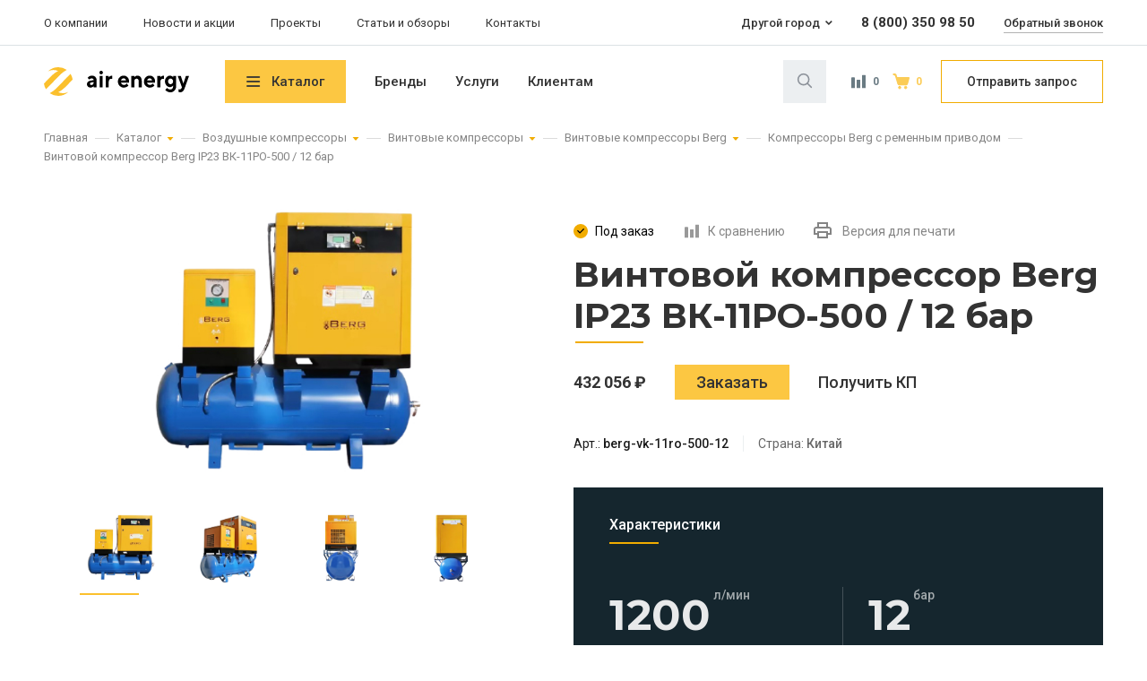

--- FILE ---
content_type: text/html; charset=UTF-8
request_url: https://www.air-energy.ru/catalog/vozdushnye-kompressory/vintovye-kompressory/berg-vintovue/remen/vintovoy-kompressor-berg-ip23-vk-11ro-500-12-bar/
body_size: 24791
content:
<!DOCTYPE html>
<html lang="ru">

<head>
    <meta charset="UTF-8">
    <meta name="viewport" content="width=device-width,initial-scale=1">
    <meta name="format-detection" content="telephone=no">
    <link rel="stylesheet" href="https://fonts.googleapis.com/css?family=Montserrat:600,700&display=swap&subset=cyrillic">
    <link rel="stylesheet" href="https://fonts.googleapis.com/css?family=Roboto:400,500,700&display=swap&subset=cyrillic">
    <link rel="apple-touch-icon" sizes="180x180" href="/local/templates/ae/layout/build/apple-touch-icon.png"/>
    <link rel="icon" type="image/png" sizes="32x32" href="/local/templates/ae/layout/build/favicon-32x32.png"/>
    <link rel="icon" type="image/png" sizes="16x16" href="/local/templates/ae/layout/build/favicon-16x16.png"/>
    <meta name="yandex-verification" content="bcda033a298ac1db" />
    <meta name="cmsmagazine" content="eebede580150b3425f39db3962e571ba">
    <title>Винтовой компрессор Berg IP23 ВК-11РО-500 / 12 бар с производительностью 1200 л/мин</title>
    <meta name="keywords" content="китайский компрессор, кросс аир" />
<meta name="description" content="Винтовой компрессор Berg IP23 ВК-11РО-500 / 12 бар купить с доставкой и установкой. Доставка во все регионы РФ. Скидки, рассрочка, лизинг. Профессиональная консультация, полный спектр услуг сервиса. Каталог, цены, характеристики. В наличии и под заказ. Звоните: 8 (800) 350-98-50 - звонок бесплатный!
" />
<link rel="canonical" href="https://www.air-energy.ru/catalog/vozdushnye-kompressory/vintovye-kompressory/berg-vintovue/remen/vintovoy-kompressor-berg-ip23-vk-11ro-500-12-bar/" />
<script data-skip-moving="true">(function(w, d, n) {var cl = "bx-core";var ht = d.documentElement;var htc = ht ? ht.className : undefined;if (htc === undefined || htc.indexOf(cl) !== -1){return;}var ua = n.userAgent;if (/(iPad;)|(iPhone;)/i.test(ua)){cl += " bx-ios";}else if (/Windows/i.test(ua)){cl += ' bx-win';}else if (/Macintosh/i.test(ua)){cl += " bx-mac";}else if (/Linux/i.test(ua) && !/Android/i.test(ua)){cl += " bx-linux";}else if (/Android/i.test(ua)){cl += " bx-android";}cl += (/(ipad|iphone|android|mobile|touch)/i.test(ua) ? " bx-touch" : " bx-no-touch");cl += w.devicePixelRatio && w.devicePixelRatio >= 2? " bx-retina": " bx-no-retina";if (/AppleWebKit/.test(ua)){cl += " bx-chrome";}else if (/Opera/.test(ua)){cl += " bx-opera";}else if (/Firefox/.test(ua)){cl += " bx-firefox";}ht.className = htc ? htc + " " + cl : cl;})(window, document, navigator);</script>


<link href="/bitrix/js/ui/design-tokens/dist/ui.design-tokens.min.css?173935882323463" type="text/css"  rel="stylesheet" />
<link href="/bitrix/js/ui/fonts/opensans/ui.font.opensans.min.css?16932325152320" type="text/css"  rel="stylesheet" />
<link href="/bitrix/js/main/popup/dist/main.popup.bundle.min.css?175189103828056" type="text/css"  rel="stylesheet" />
<link href="/bitrix/cache/css/s1/ae/template_866c317fa0dc9bb26adeac6c2f096801/template_866c317fa0dc9bb26adeac6c2f096801_v1.css?1758014006335964" type="text/css"  data-template-style="true" rel="stylesheet" />







    <style>
        [id^="bx_incl_area"] {
            display: contents;
        }
    </style>
        <!-- Yandex.Metrika counter -->
        <noscript><div><img src="https://mc.yandex.ru/watch/56797462" style="position:absolute; left:-9999px;" alt="" /></div></noscript>
    <!-- /Yandex.Metrika counter -->
    <!-- Global site tag (gtag.js) - Google Analytics -->
        </head>

<body class="page no-scroll ">
<style class="init-styles">
    body * {
        opacity: 0 !important; /* stylelint-disable-line declaration-no-important */
    }

    .preloader,
    .preloader * {
        opacity: 1 !important; /* stylelint-disable-line declaration-no-important */
    }
</style>
<div class="preloader">
    <svg class="preloader__icon" width="32" height="32" viewBox="0 0 32 32" fill="none"
         xmlns="http://www.w3.org/2000/svg">
        <path fill-rule="evenodd" clip-rule="evenodd"
              d="M16 0a16.21 16.21 0 0 1 9.487 3.037c-5.063 2.381-9.733 7.63-14.747 12.975-2.875 3.062-5.628 6.075-8.405 8.553A15.926 15.926 0 0 1 0 18.369l.91-.972C6.045 11.954 10.79 6.56 16 4.252c-4.227-1.847-7.963-1.36-11.527.486A16.369 16.369 0 0 1 16 0zm13.665 7.435c-2.777 2.478-5.53 5.516-8.405 8.577-5.014 5.321-9.66 10.57-14.747 12.95A16.325 16.325 0 0 0 16 32a16.19 16.19 0 0 0 11.256-4.52c-3.49 1.75-7.151 2.163-11.256.365 5.21-2.308 9.979-7.678 15.09-13.145l.91-.972c-.295-2.284-1.13-4.422-2.335-6.293z"
              fill="#FBC02D" />
    </svg>
</div><header class="header ">
        <div class="logo logo--opened">
        <a class=logo__link href="/">
            <img class=logo__image src="/local/templates/ae/layout/build/img/logo.svg" alt="Air Energy" width=32 height=32>
            <svg class="logo__title" width="114" height="24">
                <use xlink:href="/local/templates/ae/layout/build/img/sprite.svg#logo-text"></use>
            </svg>
        </a>
    </div>

    <div class="search search--closed search--nojs">
        <!--'start_frame_cache_Yt7gcC'--><form id="search-form" class="search__field-wrapper no-print" action="/search/" method="get">
    <input
            class="search__field search__field--closed"
            type="search"
            name="q"
            id="search"
            placeholder="Поиск товаров и услуг"
            autocomplete="off"
            minlength="1"
            required>
    <label class="search__icon" for="search"></label>

    <div class="search__results"></div>
</form>
<!--'end_frame_cache_Yt7gcC'-->
        <a class="search__link search__link--comparison search__link--empty" href="/catalog/compare/">
    <svg width="20" height="20">
        <use xlink:href="/local/templates/ae/layout/build/img/sprite.svg#icon-comparison"></use>
    </svg>
    Сравнение
    <sup class=search__number>0            </sup>
</a>
<a class="search__link search__link--cart search__link--fill" href="/cart/">
    <svg width="20" height="20">
        <use xlink:href="/local/templates/ae/layout/build/img/sprite.svg#icon-cart"></use>
    </svg>
    Корзина
    <sup class="search__number">0            </sup>
</a>
        <button class="search__request ta-clickrequest" type=button>Отправить запрос</button>
    </div>

    <nav class="main-nav no-print">
        <button class="main-nav__toggle main-nav__toggle--closed main-nav__toggle--nojs" type=button>Меню</button>
        <div class="main-nav__list main-nav__list--nojs">
            <div class=main-nav__overlay></div>

            <a class="main-nav__link main-nav__link--catalog" href="/catalog/">Каталог</a>
            <!--'start_frame_cache_LkGdQn'-->        <a class="main-nav__link" href="/brands/">Бренды</a>
            <a class="main-nav__link" href="/services/">Услуги</a>
            <a class="main-nav__link" href="/clients/">Клиентам</a>
            <a class="main-nav__link" href="/industries/">Отраслевые решения</a>
    <!--'end_frame_cache_LkGdQn'--><!--'start_frame_cache_XEVOpk'-->        <a class="main-nav__link main-nav__link--add" href="/about/">О компании</a>
            <a class="main-nav__link main-nav__link--add" href="/news/news/">Новости и акции</a>
            <a class="main-nav__link main-nav__link--add" href="/portfolio/">Проекты</a>
            <a class="main-nav__link main-nav__link--add" href="/articles/">Статьи и обзоры</a>
            <a class="main-nav__link main-nav__link--add" href="/contacts/">Контакты</a>
    <!--'end_frame_cache_XEVOpk'-->        </div>
    </nav>

    <nav class="site-nav site-nav--nojs no-print">
        <!--'start_frame_cache_g8taYv'-->        <a class="site-nav__link" href="/about/">О компании</a>
            <a class="site-nav__link" href="/news/news/">Новости и акции</a>
            <a class="site-nav__link" href="/portfolio/">Проекты</a>
            <a class="site-nav__link" href="/articles/">Статьи и обзоры</a>
            <a class="site-nav__link" href="/contacts/">Контакты</a>
    <!--'end_frame_cache_g8taYv'-->    </nav>

    <section class="contacts">
    <div class="contacts__cities-wrapper">
        <p class="contacts__caption no-print">Мой город: </p>
        <p class="contacts__active"></p>
        <ul class="contacts__cities"></ul>
    </div>
    <a class="contacts__tel contacts__tel--lead" href="tel:"></a>
    <a class="contacts__callback no-print ta-clickcallback" href="#">Обратный звонок</a>
</section>


<!--'start_frame_cache_5t8yF7'--><!--'end_frame_cache_5t8yF7'-->
</header>
    <section class="sidebar no-print">
        <a class="sidebar__link sidebar__link--call" href="tel:+70000000000">
            <div class="sidebar__item sidebar__item--call"><span>Позвонить</span></div>
        </a>

        <a class="sidebar__link  sidebar__link--chat" href="#">
            <div class="sidebar__item  sidebar__item--chat">
                <span>Чат</span>
            </div>
        </a>

        <a class="sidebar__link sidebar__link--сomparison" href="/catalog/compare/">
            <div class="sidebar__item sidebar__item--сomparison">
                <span>Сравнение</span>
                <sup class="sidebar__amount"></sup>
            </div>
        </a>

        <a class="sidebar__link sidebar__link--cart" href="/cart/">
            <div class="sidebar__item sidebar__item--cart">
                <span>Корзина</span>
                <sup class="sidebar__amount">0</sup>
            </div>
        </a>

        <a class="sidebar__link sidebar__link--catalog" href="/catalog/">
            <div class="sidebar__item sidebar__item--catalog"><span>Каталог</span></div>
        </a>

        <!--'start_frame_cache_t2SpVw'-->    <div class="sidebar__catalog catalog">
        <header class="catalog__header">
            <h2 class="catalog__title">Каталог</h2>
            <button class="catalog__toggle catalog__toggle--closed catalog__toggle--nojs" type="button">Закрыть</button>
        </header>
        <div class="catalog__wrapper">
            <ul class="catalog__list">
                                    <li class="catalog__item">
                        <a class="catalog__link" href="/catalog/vozdushnye-kompressory/">
                            Воздушные компрессоры&nbsp;<sup class="catalog__number">6854</sup>
                            <svg class="catalog__icon-arrow" width="7" height="11">
                                <use xlink:href="/local/templates/ae/layout/build/img/sprite.svg#icon-arrow-fat-big-yellow"></use>
                            </svg>
                        </a>
                                                    <ul class="catalog__sublist">
                                                                    <li class="catalog__subitem">
                                        <a class="catalog__sublink" href="/catalog/vozdushnye-kompressory/vintovye-kompressory/">
                                            Винтовые компрессоры&nbsp;<sup class="catalog__subnumber">5663</sup>
                                        </a>
                                    </li>
                                                                    <li class="catalog__subitem">
                                        <a class="catalog__sublink" href="/catalog/vozdushnye-kompressory/bezmaslyanye-kompressory/">
                                            Безмасляные компрессоры&nbsp;<sup class="catalog__subnumber">618</sup>
                                        </a>
                                    </li>
                                                                    <li class="catalog__subitem">
                                        <a class="catalog__sublink" href="/catalog/vozdushnye-kompressory/dizelnye-kompressory/">
                                            Дизельные компрессоры&nbsp;<sup class="catalog__subnumber">318</sup>
                                        </a>
                                    </li>
                                                                    <li class="catalog__subitem">
                                        <a class="catalog__sublink" href="/catalog/vozdushnye-kompressory/dozhimnye-kompressory/">
                                            Дожимные компрессоры&nbsp;<sup class="catalog__subnumber">71</sup>
                                        </a>
                                    </li>
                                                                    <li class="catalog__subitem">
                                        <a class="catalog__sublink" href="/catalog/vozdushnye-kompressory/porshnevye-kompressory/">
                                            Поршневые компрессоры&nbsp;<sup class="catalog__subnumber">180</sup>
                                        </a>
                                    </li>
                                                                    <li class="catalog__subitem">
                                        <a class="catalog__sublink" href="/catalog/vozdushnye-kompressory/rekuperatory-teplovoy-energii/">
                                            Рекуператоры тепловой энергии&nbsp;<sup class="catalog__subnumber">4</sup>
                                        </a>
                                    </li>
                                                            </ul>
                        
                                                    <div class="catalog__banner">
                                <a href="/catalog/vozdushnye-kompressory/vintovye-kompressory/almig-compressors/" class="catalog__banner-header">
                                    <img class="catalog__banner-image lazyload  blur-up" data-src="/upload/resize_cache/uf/fc0/358_382_1619711fa078991f0a23d032687646b21/vozdushnye-kompressory-almig.jpg" src="/upload/resize_cache/uf/fc0/50_50_0619711fa078991f0a23d032687646b21/vozdushnye-kompressory-almig.jpg" alt="Воздушные компрессоры">
                                </a>
                            </div>
                                            </li>
                                    <li class="catalog__item">
                        <a class="catalog__link" href="/catalog/kompressornoe-oborudovanie/">
                            Компрессорное оборудование&nbsp;<sup class="catalog__number">1665</sup>
                            <svg class="catalog__icon-arrow" width="7" height="11">
                                <use xlink:href="/local/templates/ae/layout/build/img/sprite.svg#icon-arrow-fat-big-yellow"></use>
                            </svg>
                        </a>
                                                    <ul class="catalog__sublist">
                                                                    <li class="catalog__subitem">
                                        <a class="catalog__sublink" href="/catalog/kompressornoe-oborudovanie/osushiteli-szhatogo-vozdukha/">
                                            Осушители сжатого воздуха&nbsp;<sup class="catalog__subnumber">791</sup>
                                        </a>
                                    </li>
                                                                    <li class="catalog__subitem">
                                        <a class="catalog__sublink" href="/catalog/kompressornoe-oborudovanie/filtry-szhatogo-vozdukha/">
                                            Фильтры сжатого воздуха&nbsp;<sup class="catalog__subnumber">680</sup>
                                        </a>
                                    </li>
                                                                    <li class="catalog__subitem">
                                        <a class="catalog__sublink" href="/catalog/kompressornoe-oborudovanie/resivery-dlya-vozdushnogo-kompressora/">
                                            Ресиверы и воздухосборники&nbsp;<sup class="catalog__subnumber">29</sup>
                                        </a>
                                    </li>
                                                                    <li class="catalog__subitem">
                                        <a class="catalog__sublink" href="/catalog/kompressornoe-oborudovanie/tsiklonnye-separatory/">
                                            Циклонные сепараторы&nbsp;<sup class="catalog__subnumber">88</sup>
                                        </a>
                                    </li>
                                                                    <li class="catalog__subitem">
                                        <a class="catalog__sublink" href="/catalog/kompressornoe-oborudovanie/ugolnye-adsorbery/">
                                            Угольные адсорберы&nbsp;<sup class="catalog__subnumber">32</sup>
                                        </a>
                                    </li>
                                                                    <li class="catalog__subitem">
                                        <a class="catalog__sublink" href="/catalog/kompressornoe-oborudovanie/klapany-sliva-kondensata/">
                                            Клапаны слива конденсата&nbsp;<sup class="catalog__subnumber">5</sup>
                                        </a>
                                    </li>
                                                                    <li class="catalog__subitem">
                                        <a class="catalog__sublink" href="/catalog/kompressornoe-oborudovanie/vodomaslyanye-separatory/">
                                            Водомасляные сепараторы&nbsp;<sup class="catalog__subnumber">40</sup>
                                        </a>
                                    </li>
                                                            </ul>
                        
                                                    <div class="catalog__banner">
                                <a href="/catalog/kompressornoe-oborudovanie/osushiteli-szhatogo-vozdukha/adsorbtsionnye/pneumatech-adsorb/" class="catalog__banner-header">
                                    <img class="catalog__banner-image lazyload  blur-up" data-src="/upload/resize_cache/uf/019/358_382_1619711fa078991f0a23d032687646b21/adsorbcionnyj-osushitel-szhatogo-vozduha.jpg" src="/upload/resize_cache/uf/019/50_50_0619711fa078991f0a23d032687646b21/adsorbcionnyj-osushitel-szhatogo-vozduha.jpg" alt="Компрессорное оборудование">
                                </a>
                            </div>
                                            </li>
                                    <li class="catalog__item">
                        <a class="catalog__link" href="/catalog/generatory-kisloroda-i-azota/">
                            Генераторы азота и кислорода&nbsp;<sup class="catalog__number">1107</sup>
                            <svg class="catalog__icon-arrow" width="7" height="11">
                                <use xlink:href="/local/templates/ae/layout/build/img/sprite.svg#icon-arrow-fat-big-yellow"></use>
                            </svg>
                        </a>
                                                    <ul class="catalog__sublist">
                                                                    <li class="catalog__subitem">
                                        <a class="catalog__sublink" href="/catalog/generatory-kisloroda-i-azota/generatory-azota/">
                                            Генераторы азота&nbsp;<sup class="catalog__subnumber">861</sup>
                                        </a>
                                    </li>
                                                                    <li class="catalog__subitem">
                                        <a class="catalog__sublink" href="/catalog/generatory-kisloroda-i-azota/membrannye-azotnye-ustanovki/">
                                            Мембранные азотные установки&nbsp;<sup class="catalog__subnumber">126</sup>
                                        </a>
                                    </li>
                                                                    <li class="catalog__subitem">
                                        <a class="catalog__sublink" href="/catalog/generatory-kisloroda-i-azota/kislorodnye-stantsii/">
                                            Кислородные станции&nbsp;<sup class="catalog__subnumber">120</sup>
                                        </a>
                                    </li>
                                                            </ul>
                        
                                                    <div class="catalog__banner">
                                <a href="/catalog/generatory-kisloroda-i-azota/generatory-azota/pneumatech-azot/seriya-ppng-he/" class="catalog__banner-header">
                                    <img class="catalog__banner-image lazyload  blur-up" data-src="/upload/resize_cache/uf/584/358_382_1619711fa078991f0a23d032687646b21/generator-chistogo-azota-pnevmatech.jpg" src="/upload/resize_cache/uf/584/50_50_0619711fa078991f0a23d032687646b21/generator-chistogo-azota-pnevmatech.jpg" alt="Генераторы азота и кислорода">
                                </a>
                            </div>
                                            </li>
                                    <li class="catalog__item">
                        <a class="catalog__link" href="/catalog/bystrosbornye-truboprovody/">
                            Быстросборные трубопроводы&nbsp;<sup class="catalog__number">575</sup>
                            <svg class="catalog__icon-arrow" width="7" height="11">
                                <use xlink:href="/local/templates/ae/layout/build/img/sprite.svg#icon-arrow-fat-big-yellow"></use>
                            </svg>
                        </a>
                                                    <ul class="catalog__sublist">
                                                                    <li class="catalog__subitem">
                                        <a class="catalog__sublink" href="/catalog/bystrosbornye-truboprovody/alyuminievaya-sistema-trub/">
                                            Алюминиевая система труб&nbsp;<sup class="catalog__subnumber">366</sup>
                                        </a>
                                    </li>
                                                                    <li class="catalog__subitem">
                                        <a class="catalog__sublink" href="/catalog/bystrosbornye-truboprovody/truby-iz-nerzhaveyushchey-stali/">
                                            Трубы из нержавеющей стали&nbsp;<sup class="catalog__subnumber">142</sup>
                                        </a>
                                    </li>
                                                                    <li class="catalog__subitem">
                                        <a class="catalog__sublink" href="/catalog/bystrosbornye-truboprovody/pnevmaticheskie-aksessuary/">
                                            Пневматические аксессуары&nbsp;<sup class="catalog__subnumber">20</sup>
                                        </a>
                                    </li>
                                                                    <li class="catalog__subitem">
                                        <a class="catalog__sublink" href="/catalog/bystrosbornye-truboprovody/instrument-dlya-montazha/">
                                            Инструмент для монтажа&nbsp;<sup class="catalog__subnumber">47</sup>
                                        </a>
                                    </li>
                                                            </ul>
                        
                                                    <div class="catalog__banner">
                                <a href="/catalog/bystrosbornye-truboprovody/alyuminievaya-sistema-trub/" class="catalog__banner-header">
                                    <img class="catalog__banner-image lazyload  blur-up" data-src="/upload/resize_cache/uf/2e9/358_382_1619711fa078991f0a23d032687646b21/ajrnet-truby.jpg" src="/upload/resize_cache/uf/2e9/50_50_0619711fa078991f0a23d032687646b21/ajrnet-truby.jpg" alt="Быстросборные трубопроводы">
                                </a>
                            </div>
                                            </li>
                                    <li class="catalog__item">
                        <a class="catalog__link" href="/catalog/professionalnui-instrument/">
                            Профессиональные инструменты&nbsp;<sup class="catalog__number">14</sup>
                            <svg class="catalog__icon-arrow" width="7" height="11">
                                <use xlink:href="/local/templates/ae/layout/build/img/sprite.svg#icon-arrow-fat-big-yellow"></use>
                            </svg>
                        </a>
                                                    <ul class="catalog__sublist">
                                                                    <li class="catalog__subitem">
                                        <a class="catalog__sublink" href="/catalog/professionalnui-instrument/gaykoverty/">
                                            Гайковерты&nbsp;<sup class="catalog__subnumber">5</sup>
                                        </a>
                                    </li>
                                                                    <li class="catalog__subitem">
                                        <a class="catalog__sublink" href="/catalog/professionalnui-instrument/perforatoru/">
                                            Перфораторы&nbsp;<sup class="catalog__subnumber">1</sup>
                                        </a>
                                    </li>
                                                                    <li class="catalog__subitem">
                                        <a class="catalog__sublink" href="/catalog/professionalnui-instrument/pily/">
                                            Пилы&nbsp;<sup class="catalog__subnumber">2</sup>
                                        </a>
                                    </li>
                                                                    <li class="catalog__subitem">
                                        <a class="catalog__sublink" href="/catalog/professionalnui-instrument/shlifovalnye-mashiny/">
                                            Шлифовальные машины&nbsp;<sup class="catalog__subnumber">2</sup>
                                        </a>
                                    </li>
                                                                    <li class="catalog__subitem">
                                        <a class="catalog__sublink" href="/catalog/professionalnui-instrument/shurupoverty/">
                                            Шуруповерты&nbsp;<sup class="catalog__subnumber">4</sup>
                                        </a>
                                    </li>
                                                            </ul>
                        
                                                    <div class="catalog__banner">
                                <footer class="catalog__banner-header">
                                    <img class="catalog__banner-image lazyload  blur-up" data-src="/upload/resize_cache/uf/f03/650_500_0619711fa078991f0a23d032687646b21/Для-пневмоинструмента.jpg" src="/upload/resize_cache/uf/f03/50_50_0619711fa078991f0a23d032687646b21/Для-пневмоинструмента.jpg" alt="Профессиональные инструменты">
                                </footer>
                            </div>
                                            </li>
                                    <li class="catalog__item">
                        <a class="catalog__link" href="/catalog/okraska-i-podgotovka-poverkhnostey/">
                            Окраска и подготовка поверхностей&nbsp;<sup class="catalog__number">543</sup>
                            <svg class="catalog__icon-arrow" width="7" height="11">
                                <use xlink:href="/local/templates/ae/layout/build/img/sprite.svg#icon-arrow-fat-big-yellow"></use>
                            </svg>
                        </a>
                                                    <ul class="catalog__sublist">
                                                                    <li class="catalog__subitem">
                                        <a class="catalog__sublink" href="/catalog/okraska-i-podgotovka-poverkhnostey/peskostruynye-apparaty/">
                                            Пескоструйные аппараты&nbsp;<sup class="catalog__subnumber">81</sup>
                                        </a>
                                    </li>
                                                                    <li class="catalog__subitem">
                                        <a class="catalog__sublink" href="/catalog/okraska-i-podgotovka-poverkhnostey/peskostruynye-kamery/">
                                            Пескоструйные камеры (дробеструйные)&nbsp;<sup class="catalog__subnumber">82</sup>
                                        </a>
                                    </li>
                                                                    <li class="catalog__subitem">
                                        <a class="catalog__sublink" href="/catalog/okraska-i-podgotovka-poverkhnostey/apparaty-bezvozdushnogo-raspyleniya/">
                                            Аппараты безвоздушного распыления&nbsp;<sup class="catalog__subnumber">26</sup>
                                        </a>
                                    </li>
                                                                    <li class="catalog__subitem">
                                        <a class="catalog__sublink" href="/catalog/okraska-i-podgotovka-poverkhnostey/sistemy-sbora-i-rekuperatsii/">
                                            Системы сбора и рекуперации абразива&nbsp;<sup class="catalog__subnumber">10</sup>
                                        </a>
                                    </li>
                                                                    <li class="catalog__subitem">
                                        <a class="catalog__sublink" href="/catalog/okraska-i-podgotovka-poverkhnostey/komplektuyushchie/">
                                            Комплектующие&nbsp;<sup class="catalog__subnumber">344</sup>
                                        </a>
                                    </li>
                                                            </ul>
                        
                                                    <div class="catalog__banner">
                                <a href="/catalog/okraska-i-podgotovka-poverkhnostey/peskostruynye-apparaty/" class="catalog__banner-header">
                                    <img class="catalog__banner-image lazyload  blur-up" data-src="/upload/resize_cache/uf/d99/358_382_1619711fa078991f0a23d032687646b21/peskostrujnyj-apparat-kontrakor.jpg" src="/upload/resize_cache/uf/d99/50_50_0619711fa078991f0a23d032687646b21/peskostrujnyj-apparat-kontrakor.jpg" alt="Окраска и подготовка поверхностей">
                                </a>
                            </div>
                                            </li>
                                    <li class="catalog__item">
                        <a class="catalog__link" href="/catalog/avtonomnye-elektrostantsii/">
                            Автономные электростанции&nbsp;<sup class="catalog__number">520</sup>
                            <svg class="catalog__icon-arrow" width="7" height="11">
                                <use xlink:href="/local/templates/ae/layout/build/img/sprite.svg#icon-arrow-fat-big-yellow"></use>
                            </svg>
                        </a>
                                                    <ul class="catalog__sublist">
                                                                    <li class="catalog__subitem">
                                        <a class="catalog__sublink" href="/catalog/avtonomnye-elektrostantsii/benzinovye-generatory/">
                                            Бензиновые генераторы&nbsp;<sup class="catalog__subnumber">64</sup>
                                        </a>
                                    </li>
                                                                    <li class="catalog__subitem">
                                        <a class="catalog__sublink" href="/catalog/avtonomnye-elektrostantsii/dizelnye-elektrostancii/">
                                            Дизельные электростанции&nbsp;<sup class="catalog__subnumber">407</sup>
                                        </a>
                                    </li>
                                                                    <li class="catalog__subitem">
                                        <a class="catalog__sublink" href="/catalog/avtonomnye-elektrostantsii/peredvizhnye-dizelnye-generatory/">
                                            Портативные генераторы&nbsp;<sup class="catalog__subnumber">41</sup>
                                        </a>
                                    </li>
                                                                    <li class="catalog__subitem">
                                        <a class="catalog__sublink" href="/catalog/avtonomnye-elektrostantsii/osvetitelnye-machty/">
                                            Осветительные мачты&nbsp;<sup class="catalog__subnumber">8</sup>
                                        </a>
                                    </li>
                                                            </ul>
                        
                                            </li>
                                    <li class="catalog__item">
                        <a class="catalog__link" href="/catalog/kholodilnye-ustanovki/">
                            Холодильные установки&nbsp;<sup class="catalog__number">137</sup>
                            <svg class="catalog__icon-arrow" width="7" height="11">
                                <use xlink:href="/local/templates/ae/layout/build/img/sprite.svg#icon-arrow-fat-big-yellow"></use>
                            </svg>
                        </a>
                                                    <ul class="catalog__sublist">
                                                                    <li class="catalog__subitem">
                                        <a class="catalog__sublink" href="/catalog/kholodilnye-ustanovki/gradirni/">
                                            Градирни&nbsp;<sup class="catalog__subnumber">29</sup>
                                        </a>
                                    </li>
                                                                    <li class="catalog__subitem">
                                        <a class="catalog__sublink" href="/catalog/kholodilnye-ustanovki/chillery/">
                                            Чиллеры&nbsp;<sup class="catalog__subnumber">108</sup>
                                        </a>
                                    </li>
                                                            </ul>
                        
                                            </li>
                                    <li class="catalog__item">
                        <a class="catalog__link" href="/catalog/zapasnye-chasti-i-materialy/">
                            Запасные части и материалы&nbsp;<sup class="catalog__number">3806</sup>
                            <svg class="catalog__icon-arrow" width="7" height="11">
                                <use xlink:href="/local/templates/ae/layout/build/img/sprite.svg#icon-arrow-fat-big-yellow"></use>
                            </svg>
                        </a>
                                                    <ul class="catalog__sublist">
                                                                    <li class="catalog__subitem">
                                        <a class="catalog__sublink" href="/catalog/zapasnye-chasti-i-materialy/vintovye-bloki-szhatiya/">
                                            Винтовые блоки сжатия&nbsp;<sup class="catalog__subnumber">333</sup>
                                        </a>
                                    </li>
                                                                    <li class="catalog__subitem">
                                        <a class="catalog__sublink" href="/catalog/zapasnye-chasti-i-materialy/klapany-dlya-kompressorov/">
                                            Клапаны для компрессоров&nbsp;<sup class="catalog__subnumber">7</sup>
                                        </a>
                                    </li>
                                                                    <li class="catalog__subitem">
                                        <a class="catalog__sublink" href="/catalog/zapasnye-chasti-i-materialy/porshnevye-golovki-v-sbore/">
                                            Поршневые головки в сборе&nbsp;<sup class="catalog__subnumber">49</sup>
                                        </a>
                                    </li>
                                                                    <li class="catalog__subitem">
                                        <a class="catalog__sublink" href="/catalog/zapasnye-chasti-i-materialy/servisnye-nabory-filtrov/">
                                            Сервисные наборы фильтров&nbsp;<sup class="catalog__subnumber">2204</sup>
                                        </a>
                                    </li>
                                                                    <li class="catalog__subitem">
                                        <a class="catalog__sublink" href="/catalog/zapasnye-chasti-i-materialy/smennye-kartridzhi-k-filtram/">
                                            Сменные картриджи к фильтрам&nbsp;<sup class="catalog__subnumber">207</sup>
                                        </a>
                                    </li>
                                                                    <li class="catalog__subitem">
                                        <a class="catalog__sublink" href="/catalog/zapasnye-chasti-i-materialy/spiralnye-elementy/">
                                            Спиральные блоки компрессора&nbsp;<sup class="catalog__subnumber">17</sup>
                                        </a>
                                    </li>
                                                                    <li class="catalog__subitem">
                                        <a class="catalog__sublink" href="/catalog/zapasnye-chasti-i-materialy/filtry-dlya-kompressorov/">
                                            Фильтры для компрессоров&nbsp;<sup class="catalog__subnumber">989</sup>
                                        </a>
                                    </li>
                                                            </ul>
                        
                                                    <div class="catalog__banner">
                                <a href="https://www.air-energy.ru/catalog/zapasnye-chasti-i-materialy/" class="catalog__banner-header">
                                    <img class="catalog__banner-image lazyload  blur-up" data-src="/upload/resize_cache/uf/bc0/358_382_1619711fa078991f0a23d032687646b21/kupit-filtr-dlja-kompressora.jpg" src="/upload/resize_cache/uf/bc0/50_50_0619711fa078991f0a23d032687646b21/kupit-filtr-dlja-kompressora.jpg" alt="Запасные части и материалы">
                                </a>
                            </div>
                                            </li>
                                    <li class="catalog__item">
                        <a class="catalog__link" href="/catalog/industrialnye-masla-i-smazki/">
                            Индустриальные масла и смазки&nbsp;<sup class="catalog__number">131</sup>
                            <svg class="catalog__icon-arrow" width="7" height="11">
                                <use xlink:href="/local/templates/ae/layout/build/img/sprite.svg#icon-arrow-fat-big-yellow"></use>
                            </svg>
                        </a>
                                                    <ul class="catalog__sublist">
                                                                    <li class="catalog__subitem">
                                        <a class="catalog__sublink" href="/catalog/industrialnye-masla-i-smazki/kompressornoe-maslo/">
                                            Компрессорные масла&nbsp;<sup class="catalog__subnumber">84</sup>
                                        </a>
                                    </li>
                                                                    <li class="catalog__subitem">
                                        <a class="catalog__sublink" href="/catalog/industrialnye-masla-i-smazki/reduktornoe-maslo/">
                                            Редукторные масла&nbsp;<sup class="catalog__subnumber">8</sup>
                                        </a>
                                    </li>
                                                                    <li class="catalog__subitem">
                                        <a class="catalog__sublink" href="/catalog/industrialnye-masla-i-smazki/maslo-dlja-pishhevoj-promyshlennosti/">
                                            Масла для пищевой промышленности&nbsp;<sup class="catalog__subnumber">10</sup>
                                        </a>
                                    </li>
                                                                    <li class="catalog__subitem">
                                        <a class="catalog__sublink" href="/catalog/industrialnye-masla-i-smazki/masla-dlja-dizelnuh-dvigatelej/">
                                            Масла для дизельных двигателей&nbsp;<sup class="catalog__subnumber">13</sup>
                                        </a>
                                    </li>
                                                                    <li class="catalog__subitem">
                                        <a class="catalog__sublink" href="/catalog/industrialnye-masla-i-smazki/plastichnue-smazki/">
                                            Пластичные смазки&nbsp;<sup class="catalog__subnumber">16</sup>
                                        </a>
                                    </li>
                                                            </ul>
                        
                                                    <div class="catalog__banner">
                                <a href="https://www.air-energy.ru/catalog/industrialnye-masla-i-smazki/kompressornoe-maslo/" class="catalog__banner-header">
                                    <img class="catalog__banner-image lazyload  blur-up" data-src="/upload/resize_cache/uf/61d/358_382_1619711fa078991f0a23d032687646b21/kompressornoe-maslo-atlas-kopko.jpg" src="/upload/resize_cache/uf/61d/50_50_0619711fa078991f0a23d032687646b21/kompressornoe-maslo-atlas-kopko.jpg" alt="Индустриальные масла и смазки">
                                </a>
                            </div>
                                            </li>
                            </ul>
        </div>
    </div>
<!--'end_frame_cache_t2SpVw'-->
    </section>
<main class="main main--product">
    <section class="breadcrumbs breadcrumbs--dropdown"><div class="breadcrumbs__item-wrapper">    <a class="breadcrumbs__item" href="/">Главная</a>
    </div><div class="breadcrumbs__item-wrapper">    <a class="breadcrumbs__item" href="/catalog/">Каталог</a>    <ul class="breadcrumbs__sublist">    <li class="breadcrumbs__subitem">        <a href="/catalog/vozdushnye-kompressory/" class="breadcrumbs__sublink">Воздушные компрессоры</a>    </li>    <li class="breadcrumbs__subitem">        <a href="/catalog/kompressornoe-oborudovanie/" class="breadcrumbs__sublink">Компрессорное оборудование</a>    </li>    <li class="breadcrumbs__subitem">        <a href="/catalog/generatory-kisloroda-i-azota/" class="breadcrumbs__sublink">Генераторы азота и кислорода</a>    </li>    <li class="breadcrumbs__subitem">        <a href="/catalog/bystrosbornye-truboprovody/" class="breadcrumbs__sublink">Быстросборные трубопроводы</a>    </li>    <li class="breadcrumbs__subitem">        <a href="/catalog/professionalnui-instrument/" class="breadcrumbs__sublink">Профессиональные инструменты</a>    </li>    <li class="breadcrumbs__subitem">        <a href="/catalog/okraska-i-podgotovka-poverkhnostey/" class="breadcrumbs__sublink">Окраска и подготовка поверхностей</a>    </li>    <li class="breadcrumbs__subitem">        <a href="/catalog/avtonomnye-elektrostantsii/" class="breadcrumbs__sublink">Автономные электростанции</a>    </li>    <li class="breadcrumbs__subitem">        <a href="/catalog/kholodilnye-ustanovki/" class="breadcrumbs__sublink">Холодильные установки</a>    </li>    <li class="breadcrumbs__subitem">        <a href="/catalog/zapasnye-chasti-i-materialy/" class="breadcrumbs__sublink">Запасные части и материалы</a>    </li>    <li class="breadcrumbs__subitem">        <a href="/catalog/industrialnye-masla-i-smazki/" class="breadcrumbs__sublink">Индустриальные масла и смазки</a>    </li>    </ul></div><div class="breadcrumbs__item-wrapper">    <a class="breadcrumbs__item" href="/catalog/vozdushnye-kompressory/">Воздушные компрессоры</a>    <ul class="breadcrumbs__sublist">    <li class="breadcrumbs__subitem">        <a href="/catalog/vozdushnye-kompressory/vintovye-kompressory/" class="breadcrumbs__sublink">Винтовые компрессоры</a>    </li>    <li class="breadcrumbs__subitem">        <a href="/catalog/vozdushnye-kompressory/bezmaslyanye-kompressory/" class="breadcrumbs__sublink">Безмасляные компрессоры</a>    </li>    <li class="breadcrumbs__subitem">        <a href="/catalog/vozdushnye-kompressory/dizelnye-kompressory/" class="breadcrumbs__sublink">Дизельные компрессоры</a>    </li>    <li class="breadcrumbs__subitem">        <a href="/catalog/vozdushnye-kompressory/dozhimnye-kompressory/" class="breadcrumbs__sublink">Дожимные компрессоры</a>    </li>    <li class="breadcrumbs__subitem">        <a href="/catalog/vozdushnye-kompressory/porshnevye-kompressory/" class="breadcrumbs__sublink">Поршневые компрессоры</a>    </li>    <li class="breadcrumbs__subitem">        <a href="/catalog/vozdushnye-kompressory/rekuperatory-teplovoy-energii/" class="breadcrumbs__sublink">Рекуператоры тепловой энергии</a>    </li>    </ul></div><div class="breadcrumbs__item-wrapper">    <a class="breadcrumbs__item" href="/catalog/vozdushnye-kompressory/vintovye-kompressory/">Винтовые компрессоры</a>    <ul class="breadcrumbs__sublist">    <li class="breadcrumbs__subitem">        <a href="/catalog/vozdushnye-kompressory/vintovye-kompressory/abac-vintovue/" class="breadcrumbs__sublink">Винтовые компрессоры Abac</a>    </li>    <li class="breadcrumbs__subitem">        <a href="/catalog/vozdushnye-kompressory/vintovye-kompressory/almig-compressors/" class="breadcrumbs__sublink">Винтовые компрессоры ALMiG</a>    </li>    <li class="breadcrumbs__subitem">        <a href="/catalog/vozdushnye-kompressory/vintovye-kompressory/berg-vintovue/" class="breadcrumbs__sublink">Винтовые компрессоры Berg</a>    </li>    <li class="breadcrumbs__subitem">        <a href="/catalog/vozdushnye-kompressory/vintovye-kompressory/ceccato-vintovue/" class="breadcrumbs__sublink">Винтовые компрессоры Ceccato</a>    </li>    <li class="breadcrumbs__subitem">        <a href="/catalog/vozdushnye-kompressory/vintovye-kompressory/cp-vintovue/" class="breadcrumbs__sublink">Винтовые компрессоры Chicago Pneumatic</a>    </li>    <li class="breadcrumbs__subitem">        <a href="/catalog/vozdushnye-kompressory/vintovye-kompressory/comaro-vintovue/" class="breadcrumbs__sublink">Винтовые компрессоры Comaro</a>    </li>    <li class="breadcrumbs__subitem">        <a href="/catalog/vozdushnye-kompressory/vintovye-kompressory/crossair-vintovue/" class="breadcrumbs__sublink">Винтовые компрессоры CrossAir</a>    </li>    <li class="breadcrumbs__subitem">        <a href="/catalog/vozdushnye-kompressory/vintovye-kompressory/dali-vintovue/" class="breadcrumbs__sublink">Винтовые компрессоры Dali</a>    </li>    <li class="breadcrumbs__subitem">        <a href="/catalog/vozdushnye-kompressory/vintovye-kompressory/vintovye-kompressory-denair/" class="breadcrumbs__sublink">Винтовые компрессоры Denair</a>    </li>    <li class="breadcrumbs__subitem">        <a href="/catalog/vozdushnye-kompressory/vintovye-kompressory/ekomak-kompressors/" class="breadcrumbs__sublink">Винтовые компрессоры Ekomak</a>    </li>    <li class="breadcrumbs__subitem">        <a href="/catalog/vozdushnye-kompressory/vintovye-kompressory/vintovye-kompressory-ironmac/" class="breadcrumbs__sublink">Винтовые компрессоры IronMac</a>    </li>    <li class="breadcrumbs__subitem">        <a href="/catalog/vozdushnye-kompressory/vintovye-kompressory/mark-kompressors/" class="breadcrumbs__sublink">Винтовые компрессоры Mark</a>    </li>    <li class="breadcrumbs__subitem">        <a href="/catalog/vozdushnye-kompressory/vintovye-kompressory/vintovye-kompressory-remeza/" class="breadcrumbs__sublink">Винтовые компрессоры Remeza</a>    </li>    <li class="breadcrumbs__subitem">        <a href="/catalog/vozdushnye-kompressory/vintovye-kompressory/vortex-vintovue/" class="breadcrumbs__sublink">Винтовые компрессоры Vortex</a>    </li>    <li class="breadcrumbs__subitem">        <a href="/catalog/vozdushnye-kompressory/vintovye-kompressory/vintovye-kompressory-dalgakiran/" class="breadcrumbs__sublink">Винтовые компрессоры Dalgakiran</a>    </li>    <li class="breadcrumbs__subitem">        <a href="/catalog/vozdushnye-kompressory/vintovye-kompressory/vintovye-kompressory-spitzenreiter/" class="breadcrumbs__sublink">Винтовые компрессоры Spitzenreiter</a>    </li>    <li class="breadcrumbs__subitem">        <a href="/catalog/vozdushnye-kompressory/vintovye-kompressory/vintovye-kompressory-zega/" class="breadcrumbs__sublink">Винтовые компрессоры Zega</a>    </li>    <li class="breadcrumbs__subitem">        <a href="/catalog/vozdushnye-kompressory/vintovye-kompressory/vintovye-kompressory-arsenal/" class="breadcrumbs__sublink">Винтовые компрессоры Арсенал</a>    </li>    </ul></div><div class="breadcrumbs__item-wrapper">    <a class="breadcrumbs__item" href="/catalog/vozdushnye-kompressory/vintovye-kompressory/berg-vintovue/">Винтовые компрессоры Berg</a>    <ul class="breadcrumbs__sublist">    <li class="breadcrumbs__subitem">        <a href="/catalog/vozdushnye-kompressory/vintovye-kompressory/berg-vintovue/pryamoi/" class="breadcrumbs__sublink">Прямой привод</a>    </li>    <li class="breadcrumbs__subitem">        <a href="/catalog/vozdushnye-kompressory/vintovye-kompressory/berg-vintovue/remen/" class="breadcrumbs__sublink">Ременной привод</a>    </li>    </ul></div><div class="breadcrumbs__item-wrapper">    <a class="breadcrumbs__item" href="/catalog/vozdushnye-kompressory/vintovye-kompressory/berg-vintovue/remen/">Компрессоры Berg с ременным приводом</a></div><div class="breadcrumbs__item-wrapper">    <a class="breadcrumbs__item" href="">Винтовой компрессор Berg IP23 ВК-11РО-500 / 12 бар</a></div></section><section class="goods">
    <div class="goods__controls">
        <p class="goods__available">Под заказ</p>

        <button class="goods__button goods__button--comparison js__productAction no-print" data-action="ADD_TO_COMPARE_LIST" data-product="24775">
            <svg width="20" height="20">
                <use xlink:href="/local/templates/ae/layout/build/img/sprite.svg#icon-comparison"></use>
            </svg>
            <span class="comparison-btn--text">К сравнению</span>
        </button>
        <button class="goods__button goods__button--print no-print">Версия для печати</button>
    </div>

    <h1 class="title title--product-line">Винтовой компрессор Berg IP23 ВК-11РО-500 / 12 бар</h1>
    <div class="goods__gallery">
        <div class="goods__gallery-wrapper">
                        <div class="goods__image-wrapper">
                                    <img class="goods__image lazyload  blur-up "
                         src="/upload/resize_cache/iblock/8e9/50_50_0619711fa078991f0a23d032687646b21/vintovoy-kompressor-berg-vk-4ro-500-speredi.jpg"
                         data-src="/upload/resize_cache/iblock/8e9/405_405_1619711fa078991f0a23d032687646b21/vintovoy-kompressor-berg-vk-4ro-500-speredi.jpg"
                         alt="Винтовой компрессор Berg IP23 ВК-11РО-500 / 12 бар"
                         data-title="Винтовой компрессор Berg IP23 ВК-11РО-500 / 12 бар"                    >
                    <div class="goods__video ">
                        <div id="desktop-player"></div>
                    </div>
                            </div>

            <div class="goods__thumbnails no-print">
                                    <div class="goods__thumbnail-wrapper "
                                            >
                        <img class="goods__thumbnail lazyload  blur-up"
                             src="/upload/resize_cache/iblock/8e9/50_50_0619711fa078991f0a23d032687646b21/vintovoy-kompressor-berg-vk-4ro-500-speredi.jpg"
                             data-src="/upload/resize_cache/iblock/8e9/405_405_1619711fa078991f0a23d032687646b21/vintovoy-kompressor-berg-vk-4ro-500-speredi.jpg"
                             alt="Винтовой компрессор Berg IP23 ВК-11РО-500 / 12 бар"
                            data-title="Винтовой компрессор Berg IP23 ВК-11РО-500 / 12 бар"                        >
                                            </div>
                                    <div class="goods__thumbnail-wrapper "
                                            >
                        <img class="goods__thumbnail lazyload  blur-up"
                             src="/upload/resize_cache/iblock/d28/50_50_0619711fa078991f0a23d032687646b21/vintovoy-kompressor-berg-vk-4ro-500.jpg"
                             data-src="/upload/resize_cache/iblock/d28/405_405_1619711fa078991f0a23d032687646b21/vintovoy-kompressor-berg-vk-4ro-500.jpg"
                             alt="Винтовой компрессор Berg IP23 ВК-11РО-500 / 12 бар"
                                                    >
                                            </div>
                                    <div class="goods__thumbnail-wrapper "
                                            >
                        <img class="goods__thumbnail lazyload  blur-up"
                             src="/upload/resize_cache/iblock/c72/50_50_0619711fa078991f0a23d032687646b21/vintovoy-kompressor-berg-vk-4ro-500-2.jpg"
                             data-src="/upload/resize_cache/iblock/c72/405_405_1619711fa078991f0a23d032687646b21/vintovoy-kompressor-berg-vk-4ro-500-2.jpg"
                             alt="Винтовой компрессор Berg IP23 ВК-11РО-500 / 12 бар"
                                                    >
                                            </div>
                                    <div class="goods__thumbnail-wrapper "
                                            >
                        <img class="goods__thumbnail lazyload  blur-up"
                             src="/upload/resize_cache/iblock/02e/50_50_0619711fa078991f0a23d032687646b21/vintovoy-kompressor-berg-vk-4ro-500-sboku.jpg"
                             data-src="/upload/resize_cache/iblock/02e/405_405_1619711fa078991f0a23d032687646b21/vintovoy-kompressor-berg-vk-4ro-500-sboku.jpg"
                             alt="Винтовой компрессор Berg IP23 ВК-11РО-500 / 12 бар"
                                                    >
                                            </div>
                            </div>
            <div class="controls controls--vertical controls--mini no-print" >
                <button class="controls__button controls__button--previous" type="button">Предыдущий слайд</button>
                <button class="controls__button controls__button--next" type="button">Следующий слайд</button>
            </div>
        </div>
    </div>
    <div class="goods__buttons">
        <p class="goods__price">432&nbsp;056&nbsp;&#8381;</p>

        <button class="goods__button goods__button--order js__productAction no-print"
                data-product="24775"
                data-action="add"
        >Заказать</button>

        <button class="goods__button goods__button--offer no-print ta-clickkpform"
                id="js__getoffer"
                data-product-id="24775"
                data-product-name="Винтовой компрессор Berg IP23 ВК-11РО-500 / 12 бар"
                data-product-category="Ременной привод"
                data-product-img="/upload/resize_cache/iblock/8e9/405_405_1619711fa078991f0a23d032687646b21/vintovoy-kompressor-berg-vk-4ro-500-speredi.jpg"
        >Получить КП</button>
        <button class="goods__button goods__button--cheap no-print ta-clickcompet"
                data-product-id="24775"
                id="js__competitors"
        >Нашли дешевле?</button>
    </div>
    <div class="goods__annotation only-desktop"></div>

    <div class="goods__info no-print">
                    <p class="goods__article">Арт.:&nbsp;<span>berg-vk-11ro-500-12</span></p>
                    <p class="goods__country">Страна:&nbsp;<span>Китай</span></p>
            </div>

    <div class="tabs">
        <input class="tabs__radio visually-hidden" type="radio" name="tabs" id="tabsCharacteristics" value="characteristics" checked="checked">
        <label class="tabs__label" for="tabsCharacteristics">Характеристики</label>
        
        <div class="tabs__wrapper">
            <div class="tabs__tab">
                                    <div class="tabs__main">
                                                        <div class="tabs__charachteristic ">
                                    <p class="tabs__value">
                                        <span>1200</span>&nbsp;<sup>л/мин</sup>                                    </p>
                                    <p class="tabs__caption">Производительность</p>
                                </div>
                                                                <div class="tabs__charachteristic ">
                                    <p class="tabs__value">
                                        <span>12</span>&nbsp;<sup>бар</sup>                                    </p>
                                    <p class="tabs__caption">Максимальное давление</p>
                                </div>
                                                                <div class="tabs__charachteristic tabs__charachteristic--main-hide">
                                    <p class="tabs__value">
                                        <span>11</span>&nbsp;<sup>кВт</sup>                                    </p>
                                    <p class="tabs__caption">Мощность</p>
                                </div>
                                                    </div>
                                        <div class="tabs__charachteristic tabs__charachteristic--main-hide">
                            <p class="tabs__caption">Мощность:</p>
                            <p class="tabs__value">
                                11&nbsp;кВт                            </p>
                        </div>
                                                <div class="tabs__charachteristic ">
                            <p class="tabs__caption">Бренд:</p>
                            <p class="tabs__value">
                                <a class="tabs__link" href="/brands/kompressory/berg/">Berg</a>&nbsp;                            </p>
                        </div>
                                                <div class="tabs__charachteristic ">
                            <p class="tabs__caption">Вид компрессора:</p>
                            <p class="tabs__value">
                                винтовой&nbsp;                            </p>
                        </div>
                                                <div class="tabs__charachteristic ">
                            <p class="tabs__caption">Тип давления:</p>
                            <p class="tabs__value">
                                низкого давления&nbsp;                            </p>
                        </div>
                                                <div class="tabs__charachteristic ">
                            <p class="tabs__caption">Параметры электросети:</p>
                            <p class="tabs__value">
                                380/50/3&nbsp;(В/Гц/Ф)                            </p>
                        </div>
                                                <div class="tabs__charachteristic ">
                            <p class="tabs__caption">Тип охлаждения:</p>
                            <p class="tabs__value">
                                воздушное&nbsp;                            </p>
                        </div>
                                                <div class="tabs__charachteristic ">
                            <p class="tabs__caption">Пуск электродвигателя:</p>
                            <p class="tabs__value">
                                звезда-треугольник&nbsp;                            </p>
                        </div>
                                                <div class="tabs__charachteristic ">
                            <p class="tabs__caption">Встроенный осушитель:</p>
                            <p class="tabs__value">
                                с осушителем&nbsp;                            </p>
                        </div>
                                                <div class="tabs__charachteristic ">
                            <p class="tabs__caption">Тип осушителя:</p>
                            <p class="tabs__value">
                                рефрижераторный&nbsp;                            </p>
                        </div>
                                                <div class="tabs__charachteristic ">
                            <p class="tabs__caption">Безмасляный:</p>
                            <p class="tabs__value">
                                нет&nbsp;                            </p>
                        </div>
                                                <div class="tabs__charachteristic ">
                            <p class="tabs__caption">Исполнение компрессора:</p>
                            <p class="tabs__value">
                                на ресивере&nbsp;                            </p>
                        </div>
                                                <div class="tabs__charachteristic ">
                            <p class="tabs__caption">Объем ресивера:</p>
                            <p class="tabs__value">
                                500&nbsp;л                            </p>
                        </div>
                                                <div class="tabs__charachteristic ">
                            <p class="tabs__caption">Расположение ресивера:</p>
                            <p class="tabs__value">
                                горизонтальный&nbsp;                            </p>
                        </div>
                                                <div class="tabs__charachteristic ">
                            <p class="tabs__caption">Тип двигателя:</p>
                            <p class="tabs__value">
                                электрический&nbsp;                            </p>
                        </div>
                                                <div class="tabs__charachteristic ">
                            <p class="tabs__caption">Тип привода:</p>
                            <p class="tabs__value">
                                ременной&nbsp;                            </p>
                        </div>
                                                <div class="tabs__charachteristic ">
                            <p class="tabs__caption">Уровень шума:</p>
                            <p class="tabs__value">
                                65&nbsp;дБ                            </p>
                        </div>
                                                <div class="tabs__charachteristic ">
                            <p class="tabs__caption">Наличие шасси:</p>
                            <p class="tabs__value">
                                нет&nbsp;                            </p>
                        </div>
                                                <div class="tabs__charachteristic ">
                            <p class="tabs__caption">Присоединительный размер:</p>
                            <p class="tabs__value">
                                1&quot;&nbsp;                            </p>
                        </div>
                                                <div class="tabs__charachteristic ">
                            <p class="tabs__caption">Контроллер:</p>
                            <p class="tabs__value">
                                Berg&nbsp;                            </p>
                        </div>
                                                <div class="tabs__charachteristic ">
                            <p class="tabs__caption">Габаритные размеры (ДxШxВ):</p>
                            <p class="tabs__value">
                                2000х900х1830&nbsp;мм                            </p>
                        </div>
                                                <div class="tabs__charachteristic ">
                            <p class="tabs__caption">Вес:</p>
                            <p class="tabs__value">
                                658&nbsp;кг                            </p>
                        </div>
                                                <div class="tabs__charachteristic ">
                            <p class="tabs__caption">Область применения:</p>
                            <p class="tabs__value">
                                промышленность&nbsp;<br>электроника&nbsp;                            </p>
                        </div>
                                                <div class="tabs__charachteristic ">
                            <p class="tabs__caption">Срок гарантии:</p>
                            <p class="tabs__value">
                                12 месяцев&nbsp;                            </p>
                        </div>
                                    </div>

                    </div>
    </div>

    </section>

    <section class="products products--additional no-print">
        <div class="products__header">
            <h2 class="products__title">Дополнительное оборудование</h2>
            <a class="products__more more" href="/catalog/">Каталог</a>
        </div>

                        <div class="products__wrapper">
                            <a class="products__item products__item--bg-dark products__item--osushiteli-szhatogo-vozdukha" href="/catalog/kompressornoe-oborudovanie/osushiteli-szhatogo-vozdukha/">
                    <h2 class="products__name">
                        Осушители сжатого воздуха&nbsp;<sup class="products__number">791</sup>
                    </h2>
                </a>
                            <a class="products__item products__item--bg-light products__item--filtry-szhatogo-vozdukha" href="/catalog/kompressornoe-oborudovanie/filtry-szhatogo-vozdukha/">
                    <h2 class="products__name">
                        Фильтры сжатого воздуха&nbsp;<sup class="products__number">680</sup>
                    </h2>
                </a>
                            <a class="products__item  products__item--resivery-dlya-vozdushnogo-kompressora" href="/catalog/kompressornoe-oborudovanie/resivery-dlya-vozdushnogo-kompressora/">
                    <h2 class="products__name">
                        Ресиверы и воздухосборники&nbsp;<sup class="products__number">29</sup>
                    </h2>
                </a>
                            <a class="products__item products__item--bg-yellow products__item--alyuminievaya-sistema-trub" href="/catalog/bystrosbornye-truboprovody/alyuminievaya-sistema-trub/">
                    <h2 class="products__name">
                        Алюминиевая система труб&nbsp;<sup class="products__number">366</sup>
                    </h2>
                </a>
                    </div>
    </section>

<section class="industry no-print" style="display:none;">
    <div class="industry__controls controls controls--vertical controls--mini controls--projects controls--hidden">
        <button class="controls__button controls__button--previous" type="button">Предыдущий слайд</button>
        <button class="controls__button controls__button--next" type="button">Следующий слайд</button>
    </div>
    <div class="industry__controls controls controls--vertical controls--mini controls--industry controls--hidden">
        <button class="controls__button controls__button--previous" type="button">Предыдущий слайд</button>
        <button class="controls__button controls__button--next" type="button">Следующий слайд</button>
    </div>

    <header class="industry__header">
        <div class="industry__header-content">
            <h2 class="industry__title" data-entity="11" style="display:none;"></h2>
            <h2 class="industry__title" data-entity="2" style="display:none;"></h2>
            <a class="industry__more industry__more--projects more" href="/portfolio/"></a>
            <a class="industry__more industry__more--industry more" href="/industries/"></a>
        </div>
    </header>

    <div class="slider">
        <div class="slider__items slider__items--projects slider__items--hidden">
                    </div>
        <div class="slider__items slider__items--industry slider__items--hidden">
                    <a class="slider__item" href="/industries/kompressory/azot-dlya-lazernoy-rezki/">
            <img class="slider__image lazyload  blur-up" src="/upload/resize_cache/iblock/927/50_50_0619711fa078991f0a23d032687646b21/mini-foto-kompressor-dlja-lazernogo-stanka.jpg"
                 data-src="/upload/resize_cache/iblock/927/350_400_2619711fa078991f0a23d032687646b21/mini-foto-kompressor-dlja-lazernogo-stanka.jpg" alt="Азот для лазерной резки">
            <h3 class="slider__heading">Азот для лазерной резки</h3>
        </a>
            <a class="slider__item" href="/industries/kompressory/vyduv-pet-tary/">
            <img class="slider__image lazyload  blur-up" src="/upload/resize_cache/iblock/f29/50_50_0619711fa078991f0a23d032687646b21/mini-foto-kompressor-dlja-vyduva-pjet.jpg"
                 data-src="/upload/resize_cache/iblock/f29/350_400_2619711fa078991f0a23d032687646b21/mini-foto-kompressor-dlja-vyduva-pjet.jpg" alt="Выдув ПЭТ тары">
            <h3 class="slider__heading">Выдув ПЭТ тары</h3>
        </a>
            <a class="slider__item" href="/industries/kompressory/kislorod-dlya-ryborazvedeniya/">
            <img class="slider__image lazyload  blur-up" src="/upload/resize_cache/iblock/ff7/50_50_0619711fa078991f0a23d032687646b21/mini-foto-kompressor-dlja-razvedenija-ryby-uzv.jpg"
                 data-src="/upload/resize_cache/iblock/ff7/350_400_2619711fa078991f0a23d032687646b21/mini-foto-kompressor-dlja-razvedenija-ryby-uzv.jpg" alt="Кислород для рыборазведения">
            <h3 class="slider__heading">Кислород для рыборазведения</h3>
        </a>
            <a class="slider__item" href="/industries/kompressory/kompressor-dlya-avtoservisa/">
            <img class="slider__image lazyload  blur-up" src="/upload/resize_cache/iblock/de0/50_50_0619711fa078991f0a23d032687646b21/mini-foto-kompressor-dlja-avtoservisa.jpg"
                 data-src="/upload/resize_cache/iblock/de0/350_400_2619711fa078991f0a23d032687646b21/mini-foto-kompressor-dlja-avtoservisa.jpg" alt="Компрессор для автосервиса">
            <h3 class="slider__heading">Компрессор для автосервиса</h3>
        </a>
            <a class="slider__item" href="/industries/kompressory/pnevmotransport-sypuchikh-materialov/">
            <img class="slider__image lazyload  blur-up" src="/upload/resize_cache/iblock/093/50_50_0619711fa078991f0a23d032687646b21/mini-foto-kompressor-dlja-pnevmotransporta.jpg"
                 data-src="/upload/resize_cache/iblock/093/350_400_2619711fa078991f0a23d032687646b21/mini-foto-kompressor-dlja-pnevmotransporta.jpg" alt="Пневмотранспорт сыпучих материалов">
            <h3 class="slider__heading">Пневмотранспорт сыпучих материалов</h3>
        </a>
            <a class="slider__item" href="/industries/kompressory/stomatologicheskie-kompressory/">
            <img class="slider__image lazyload  blur-up" src="/upload/resize_cache/iblock/81c/50_50_0619711fa078991f0a23d032687646b21/mini-foto-kompressor-v-stomatologiju.jpg"
                 data-src="/upload/resize_cache/iblock/81c/350_400_2619711fa078991f0a23d032687646b21/mini-foto-kompressor-v-stomatologiju.jpg" alt="Стоматологические компрессоры">
            <h3 class="slider__heading">Стоматологические компрессоры</h3>
        </a>
                </div>
    </div>
    </section>

    <section class="support ">
        
            <a class="support__item support__item--more" href="/services/">    <h3 class="support__caption support__caption--more">Услуги</h3></a>                <a class="support__item support__item--engineering support__item--chld0"
                   href="/services/konsultirovanie-i-pnevmoaudit/">
                    <h3 class=support__caption>Консультирование и пневмоаудит</h3>
                    <svg viewBox="0 0 60 68" preserveAspectRatio="xMinYMid meet" width="60" height="68" version="1.1" xmlns="http://www.w3.org/2000/svg" xmlns:xlink="http://www.w3.org/1999/xlink">
	
  <path fill="currentColor" clip-rule="evenodd" d="M30.563 13.57h-1.307c-6.56 0-10.952 3.644-13.061 8.295-2.142 4.723-1.874 10.347.803 14.155a195.5 195.5 0 0 0 3.184 4.384c2.583 3.48 3.887 5.237 4.951 8.927a1.388 1.388 0 1 1-2.667.77c-.917-3.18-1.88-4.478-4.306-7.749-.912-1.23-2.032-2.74-3.433-4.735-3.337-4.746-3.537-11.44-1.06-16.898 2.507-5.53 7.819-9.926 15.589-9.926h1.307c7.764 0 13.081 4.357 15.593 9.873 2.48 5.447 2.274 12.137-1.059 16.944a171.993 171.993 0 0 1-3.491 4.846c-.72.974-1.308 1.768-1.813 2.505-1.128 1.647-1.812 2.964-2.44 5.14a1.388 1.388 0 1 1-2.668-.77c.72-2.495 1.544-4.079 2.817-5.939.536-.782 1.158-1.622 1.874-2.59l.337-.456a169.45 169.45 0 0 0 3.103-4.318c2.691-3.883 2.953-9.512.813-14.211-2.108-4.63-6.5-8.248-13.066-8.248z"/>
  <path fill="currentColor" clip-rule="evenodd" d="M31.06 19.92c0 .35.263.643.608.71 1.08.211 2.085.63 2.974 1.211.29.19.678.167.924-.079l1.293-1.293a.694.694 0 0 1 .982 0l.643.644a.694.694 0 0 1 0 .982l-1.3 1.3a.737.737 0 0 0-.08.921 8.346 8.346 0 0 1 1.19 2.968c.066.346.36.61.712.61h1.881c.383 0 .694.312.694.695v.91c0 .384-.31.695-.694.695h-1.955a.737.737 0 0 0-.706.581 8.35 8.35 0 0 1-1.251 2.84.738.738 0 0 0 .069.938l1.44 1.44a.694.694 0 0 1 0 .982l-.643.644a.694.694 0 0 1-.982 0l-1.507-1.507a.736.736 0 0 0-.907-.09 8.34 8.34 0 0 1-2.777 1.085.738.738 0 0 0-.609.712v2.203c0 .383-.31.694-.694.694h-.91a.694.694 0 0 1-.695-.694V37.76c0-.343-.25-.63-.584-.707a8.346 8.346 0 0 1-2.679-1.13.737.737 0 0 0-.921.08L22.96 37.62a.694.694 0 0 1-.981 0l-.644-.644a.694.694 0 0 1 0-.981l1.608-1.608a.737.737 0 0 0 .079-.925 8.349 8.349 0 0 1-1.15-2.686.737.737 0 0 0-.705-.581h-2.235a.694.694 0 0 1-.694-.694v-.911c0-.383.311-.694.694-.694h2.16a.738.738 0 0 0 .713-.611 8.34 8.34 0 0 1 1.092-2.81.736.736 0 0 0-.09-.907l-1.472-1.472a.694.694 0 0 1 0-.982l.644-.643a.694.694 0 0 1 .981 0l1.406 1.405c.25.25.646.27.938.069a8.35 8.35 0 0 1 2.872-1.26.737.737 0 0 0 .584-.706v-1.911c0-.383.311-.694.694-.694h.911c.383 0 .694.31.694.694v1.852zm-1.01 15.427a6.478 6.478 0 1 0 0-12.956 6.478 6.478 0 0 0 0 12.956zm-8.334 17.25c0-.766.621-1.388 1.388-1.388h13.57a1.388 1.388 0 0 1 0 2.777h-13.57a1.388 1.388 0 0 1-1.388-1.389zM38.008 8.2a1.388 1.388 0 0 1-.7-1.834l2.269-5.068a1.388 1.388 0 1 1 2.534 1.134L39.842 7.5a1.388 1.388 0 0 1-1.834.7zm-16.509.044a1.388 1.388 0 0 1-1.807-.769l-2.074-5.15a1.388 1.388 0 0 1 2.575-1.037l2.074 5.15a1.388 1.388 0 0 1-.768 1.806zM8.427 21.21a1.388 1.388 0 0 1-1.667 1.038L1.352 20.99a1.388 1.388 0 0 1 .629-2.704l5.408 1.258c.747.174 1.211.92 1.038 1.666zm2.728 18.399c.462.611.34 1.482-.271 1.944L6.453 44.9a1.388 1.388 0 1 1-1.673-2.215l4.43-3.347a1.388 1.388 0 0 1 1.944.27zM51.398 21.21c.173.747.92 1.212 1.666 1.038l5.408-1.258a1.388 1.388 0 0 0-.629-2.704l-5.408 1.258a1.388 1.388 0 0 0-1.038 1.666zM49.49 39.63a1.388 1.388 0 0 0 .32 1.937l4.515 3.232a1.388 1.388 0 1 0 1.616-2.258l-4.515-3.232a1.388 1.388 0 0 0-1.936.32zM21.716 55.875c0-.767.621-1.388 1.388-1.388h13.57a1.388 1.388 0 0 1 0 2.776h-13.57a1.388 1.388 0 0 1-1.388-1.388zm0 3.278c0-.767.621-1.389 1.388-1.389h13.57a1.388 1.388 0 0 1 0 2.777h-13.57a1.388 1.388 0 0 1-1.388-1.388zm2.718 1.825c.767 0 1.388.621 1.388 1.388 0 .337.214.834.96 1.313.732.471 1.827.808 3.107.808 1.28 0 2.375-.337 3.106-.807.747-.48.96-.977.96-1.314a1.388 1.388 0 0 1 2.777 0c0 1.6-1.007 2.859-2.235 3.648-1.242.8-2.876 1.249-4.608 1.249-1.732 0-3.366-.45-4.608-1.249-1.228-.79-2.235-2.047-2.235-3.648 0-.767.621-1.388 1.388-1.388z"/>

</svg>                </a>
                            <a class="support__item support__item--engineering support__item--chld1"
                   href="/services/pusko-naladka-oborudovaniya/">
                    <h3 class=support__caption>Пуско-наладка оборудования</h3>
                    <svg viewBox="0 0 47 68" preserveAspectRatio="xMinYMid meet" width="47" height="68" version="1.1" xmlns="http://www.w3.org/2000/svg" xmlns:xlink="http://www.w3.org/1999/xlink">
  <path fill="currentColor" d="M17.6.3C15.6.3 14 2 14 3.9V4C7.1 7.5 2.8 14.5 2.8 22.2v2.3s0 .1-.1.1l-1.3.4c-.8.2-1.3.9-1.3 1.7v5.9c0 1 .8 1.8 1.8 1.8h43.4c1 0 1.8-.8 1.8-1.8v-5.9c0-.8-.5-1.4-1.3-1.7l-1.3-.4c-.1 0-.1-.1-.1-.1v-2.4c0-7.7-4.4-14.7-11.2-18.2 0-2-1.6-3.6-3.6-3.6h-12zm-.1 3.5h11.8c.1 0 .1.1.1.1v1.3c0 .1 0 .2.1.4v8.2c0 1 .8 1.8 1.8 1.8s1.8-.8 1.8-1.8l.1-5.7c3.8 3.4 7.6 5.7 7.6 14.2v2.3c0 .2.1.5.1.7h-25c-1 0-1.8.8-1.8 1.8s.8 1.8 1.8 1.8H43v1.9H3.6V28c1.6-.4 2.6-1.9 2.6-3.5v-2.4c0-5.7 2.9-11 7.7-14.1v5.5c0 1 .8 1.8 1.8 1.8s1.8-.8 1.8-1.8V3.9c-.1-.1 0-.1 0-.1zM5.9 36.9c-.2 0-.5 0-.7.1-.9.4-1.4 1.4-1.1 2.3 6.4 18.1 15.6 20.1 19.3 20.1 3.7 0 12.9-2 19.3-20 .3-.9-.1-1.9-1-2.2-.9-.4-1.9.2-2.2 1.1C33.8 54.3 26.4 56 23.4 56S13 54.3 7.4 38.3c-.2-.9-.8-1.3-1.5-1.4zm10.3 21.9c-.1 0-.1 0-.2.1-.1 0-.1 0-.1.1h-.1l-13 5.3c-.9.4-1.3 1.4-.9 2.3.3.7.9 1.1 1.6 1.1.2 0 .5-.1.6-.1l11.4-4.7c1.5 3 4.5 4.8 8 4.8s6.4-1.8 8-4.8l11.4 4.7c.2.1.5.1.6.1.7 0 1.3-.4 1.6-1.1.4-.9-.1-2-.9-2.3l-13-5.3h-.1c-.1 0-.1 0-.1-.1h-.1c-.1 0-.1 0-.2-.1h-.5c-.1 0-.1 0-.2.1-.1 0-.1 0-.2.1-.1 0-.1.1-.2.1s-.1.1-.1.1c-.1 0-.1.1-.1.1l-.1.1-.1.1-.1.1-.1.1v.1s0 .1-.1.1v.1c0 .1 0 .1-.1.1-.8 3-3.3 4.1-5.3 4.1s-4.5-1.1-5.3-4.1c0-.1 0-.1-.1-.1 0 0 0-.1-.1-.1 0-.1-.1-.1-.1-.2-.1-.1-.1-.1-.1-.2l-.1-.1-.1-.1-.1-.1c-.1-.1-.1-.1-.2-.1s-.1-.1-.1-.1c-.1 0-.1-.1-.2-.1s-.1-.1-.1-.1c-.1 0-.1-.1-.2-.1h-.5v.1z"/>
  
</svg>                </a>
                            <a class="support__item support__item--engineering support__item--chld2"
                   href="/services/montazh-truboprovodov/">
                    <h3 class=support__caption>Монтаж трубопроводов</h3>
                    <svg viewBox="0 0 71 66" preserveAspectRatio="xMinYMid meet" width="71" height="66" version="1.1" xmlns="http://www.w3.org/2000/svg" xmlns:xlink="http://www.w3.org/1999/xlink">
  <mask id="path-1-outside-1" maskUnits="userSpaceOnUse" x="30.8223" y="6.10791" width="8" height="11" fill="black">
    <rect fill="white" x="30.8223" y="6.10791" width="8" height="11"/>
    <path d="M36.2246 16.0004C37.2072 15.5142 37.6087 14.3235 37.1225 13.341L31.8223 7.10791L33.566 15.1017C34.0514 16.085 35.2421 16.4866 36.2246 16.0004Z"/>
  </mask>
  <mask id="path-2-outside-2" maskUnits="userSpaceOnUse" x="0" y="0" width="71" height="66" fill="black">
    <rect fill="white" width="71" height="66"/>
    <path d="M65.6115 41.7684C63.276 39.373 60.0286 38.107 56.2196 38.107H49.7008V34.4223H40.197V28.4363C45.5858 26.4293 49.4413 21.2471 49.4413 15.1679C49.4413 7.35577 43.0864 1 35.2743 1C27.4614 1 21.1056 7.35577 21.1056 15.1679C21.1056 21.2471 24.962 26.4293 30.35 28.4355V34.4223H20.847V38.107H14.3281C10.5192 38.107 7.27178 39.373 4.93623 41.7684C1.08533 45.7164 0.982809 51.196 1.00145 52.2422V65.28H8.52149L8.52072 52.1467C8.52072 52.1141 8.52149 48.8403 10.339 47.0003C11.2516 46.0775 12.5565 45.6278 14.3289 45.6278H20.8478V49.3117H49.7015V45.6278H56.2204C57.9929 45.6278 59.2977 46.0768 60.2103 47.0003C62.0185 48.8294 62.0286 52.0978 62.0286 52.1327L62.0263 65.28H69.5471V52.2539C69.565 51.196 69.4624 45.7172 65.6115 41.7684ZM22.4517 15.8063H24.1231C24.1231 15.3317 24.162 14.868 24.2202 14.409H22.4587C22.6358 11.4008 23.8466 8.67228 25.7472 6.56896L27.2517 8.07344C27.5756 7.73713 27.9181 7.42023 28.2816 7.12819L26.7383 5.58411C28.8478 3.70371 31.5733 2.51224 34.5752 2.34991V4.69167C34.8075 4.67691 35.0382 4.65672 35.2735 4.65672C35.5096 4.65672 35.7411 4.67769 35.9725 4.69245V2.34991C38.9737 2.51224 41.7007 3.70371 43.8102 5.58411L42.2669 7.12819C42.6304 7.42101 42.9722 7.7379 43.2961 8.07422L44.8013 6.56974C46.7019 8.67383 47.9128 11.4016 48.0899 14.4098H46.3268C46.3842 14.868 46.4231 15.3325 46.4231 15.8071H48.0953C47.759 22.5962 42.1465 28.0223 35.2743 28.0223C28.402 28.0223 22.788 22.5962 22.4517 15.8063ZM31.6642 29.3373H38.8828V34.4231H31.6642V29.3373ZM14.3281 44.3144C12.186 44.3144 10.5751 44.8907 9.40383 46.0768C7.19644 48.3121 7.20498 52.0022 7.20576 52.1521L7.20654 63.9666H2.31486V52.2306C2.30398 51.6387 2.31641 46.3362 5.87682 42.6857C7.95916 40.5497 10.8811 39.4212 14.3281 39.4212H20.847V44.3144H14.3281ZM48.3866 47.9983H22.1612V45.6278V38.107V35.7357H30.35H40.197H48.3866V38.107V45.6278V47.9983ZM68.2329 52.2422V63.9666H63.342V52.1351C63.3428 51.9782 63.328 48.288 61.1439 46.076C59.9719 44.8907 58.3626 44.3137 56.2196 44.3137H49.7008V39.4204H56.2196C59.6659 39.4204 62.5886 40.549 64.6717 42.6849C68.2321 46.337 68.243 51.6387 68.2329 52.2422Z"/>
  </mask>
  <path class="fillPath" fill="currentColor" d="M36.2246 16.0004C37.2072 15.5142 37.6087 14.3235 37.1225 13.341L31.8223 7.10791L33.566 15.1017C34.0514 16.085 35.2421 16.4866 36.2246 16.0004Z"/>
  <path class="strokePath" fill="currentColor" stroke="currentColor" stroke-width="1.4" mask="url(#path-1-outside-1)" d="M36.2246 16.0004C37.2072 15.5142 37.6087 14.3235 37.1225 13.341L31.8223 7.10791L33.566 15.1017C34.0514 16.085 35.2421 16.4866 36.2246 16.0004Z"/>
  <path class="fillPath" fill="currentColor" d="M65.6115 41.7684C63.276 39.373 60.0286 38.107 56.2196 38.107H49.7008V34.4223H40.197V28.4363C45.5858 26.4293 49.4413 21.2471 49.4413 15.1679C49.4413 7.35577 43.0864 1 35.2743 1C27.4614 1 21.1056 7.35577 21.1056 15.1679C21.1056 21.2471 24.962 26.4293 30.35 28.4355V34.4223H20.847V38.107H14.3281C10.5192 38.107 7.27178 39.373 4.93623 41.7684C1.08533 45.7164 0.982809 51.196 1.00145 52.2422V65.28H8.52149L8.52072 52.1467C8.52072 52.1141 8.52149 48.8403 10.339 47.0003C11.2516 46.0775 12.5565 45.6278 14.3289 45.6278H20.8478V49.3117H49.7015V45.6278H56.2204C57.9929 45.6278 59.2977 46.0768 60.2103 47.0003C62.0185 48.8294 62.0286 52.0978 62.0286 52.1327L62.0263 65.28H69.5471V52.2539C69.565 51.196 69.4624 45.7172 65.6115 41.7684ZM22.4517 15.8063H24.1231C24.1231 15.3317 24.162 14.868 24.2202 14.409H22.4587C22.6358 11.4008 23.8466 8.67228 25.7472 6.56896L27.2517 8.07344C27.5756 7.73713 27.9181 7.42023 28.2816 7.12819L26.7383 5.58411C28.8478 3.70371 31.5733 2.51224 34.5752 2.34991V4.69167C34.8075 4.67691 35.0382 4.65672 35.2735 4.65672C35.5096 4.65672 35.7411 4.67769 35.9725 4.69245V2.34991C38.9737 2.51224 41.7007 3.70371 43.8102 5.58411L42.2669 7.12819C42.6304 7.42101 42.9722 7.7379 43.2961 8.07422L44.8013 6.56974C46.7019 8.67383 47.9128 11.4016 48.0899 14.4098H46.3268C46.3842 14.868 46.4231 15.3325 46.4231 15.8071H48.0953C47.759 22.5962 42.1465 28.0223 35.2743 28.0223C28.402 28.0223 22.788 22.5962 22.4517 15.8063ZM31.6642 29.3373H38.8828V34.4231H31.6642V29.3373ZM14.3281 44.3144C12.186 44.3144 10.5751 44.8907 9.40383 46.0768C7.19644 48.3121 7.20498 52.0022 7.20576 52.1521L7.20654 63.9666H2.31486V52.2306C2.30398 51.6387 2.31641 46.3362 5.87682 42.6857C7.95916 40.5497 10.8811 39.4212 14.3281 39.4212H20.847V44.3144H14.3281ZM48.3866 47.9983H22.1612V45.6278V38.107V35.7357H30.35H40.197H48.3866V38.107V45.6278V47.9983ZM68.2329 52.2422V63.9666H63.342V52.1351C63.3428 51.9782 63.328 48.288 61.1439 46.076C59.9719 44.8907 58.3626 44.3137 56.2196 44.3137H49.7008V39.4204H56.2196C59.6659 39.4204 62.5886 40.549 64.6717 42.6849C68.2321 46.337 68.243 51.6387 68.2329 52.2422Z"/>
  <path class="strokePath" fill="currentColor" stroke="currentColor" stroke-width="1.4" mask="url(#path-2-outside-2)" d="M65.6115 41.7684C63.276 39.373 60.0286 38.107 56.2196 38.107H49.7008V34.4223H40.197V28.4363C45.5858 26.4293 49.4413 21.2471 49.4413 15.1679C49.4413 7.35577 43.0864 1 35.2743 1C27.4614 1 21.1056 7.35577 21.1056 15.1679C21.1056 21.2471 24.962 26.4293 30.35 28.4355V34.4223H20.847V38.107H14.3281C10.5192 38.107 7.27178 39.373 4.93623 41.7684C1.08533 45.7164 0.982809 51.196 1.00145 52.2422V65.28H8.52149L8.52072 52.1467C8.52072 52.1141 8.52149 48.8403 10.339 47.0003C11.2516 46.0775 12.5565 45.6278 14.3289 45.6278H20.8478V49.3117H49.7015V45.6278H56.2204C57.9929 45.6278 59.2977 46.0768 60.2103 47.0003C62.0185 48.8294 62.0286 52.0978 62.0286 52.1327L62.0263 65.28H69.5471V52.2539C69.565 51.196 69.4624 45.7172 65.6115 41.7684ZM22.4517 15.8063H24.1231C24.1231 15.3317 24.162 14.868 24.2202 14.409H22.4587C22.6358 11.4008 23.8466 8.67228 25.7472 6.56896L27.2517 8.07344C27.5756 7.73713 27.9181 7.42023 28.2816 7.12819L26.7383 5.58411C28.8478 3.70371 31.5733 2.51224 34.5752 2.34991V4.69167C34.8075 4.67691 35.0382 4.65672 35.2735 4.65672C35.5096 4.65672 35.7411 4.67769 35.9725 4.69245V2.34991C38.9737 2.51224 41.7007 3.70371 43.8102 5.58411L42.2669 7.12819C42.6304 7.42101 42.9722 7.7379 43.2961 8.07422L44.8013 6.56974C46.7019 8.67383 47.9128 11.4016 48.0899 14.4098H46.3268C46.3842 14.868 46.4231 15.3325 46.4231 15.8071H48.0953C47.759 22.5962 42.1465 28.0223 35.2743 28.0223C28.402 28.0223 22.788 22.5962 22.4517 15.8063ZM31.6642 29.3373H38.8828V34.4231H31.6642V29.3373ZM14.3281 44.3144C12.186 44.3144 10.5751 44.8907 9.40383 46.0768C7.19644 48.3121 7.20498 52.0022 7.20576 52.1521L7.20654 63.9666H2.31486V52.2306C2.30398 51.6387 2.31641 46.3362 5.87682 42.6857C7.95916 40.5497 10.8811 39.4212 14.3281 39.4212H20.847V44.3144H14.3281ZM48.3866 47.9983H22.1612V45.6278V38.107V35.7357H30.35H40.197H48.3866V38.107V45.6278V47.9983ZM68.2329 52.2422V63.9666H63.342V52.1351C63.3428 51.9782 63.328 48.288 61.1439 46.076C59.9719 44.8907 58.3626 44.3137 56.2196 44.3137H49.7008V39.4204H56.2196C59.6659 39.4204 62.5886 40.549 64.6717 42.6849C68.2321 46.337 68.243 51.6387 68.2329 52.2422Z"/>

</svg>                </a>
            
        </section>

    <div data-deferredload-marker="deferred-block-73c7065ed414c68ebbb126c54ca98699" style="display:none"></div><section class="feedback no-print">
    <h2 class="feedback__title">Обратная связь</h2>
    <b class="feedback__info feedback__info--mobile">Появились вопросы?</b>
        <b class="feedback__info feedback__info--desktop">Появились вопросы?</b>

    <form class="feedback__form js__send-ajax ta-formsuccessfooter"
          data-success-msg="Ваш вопрос отправлен"
          action="/ajax/form-handlers/form.php"
          method="post"
    >
        <input type="hidden" name="FORM_TYPE" value="feedback">

        <div class="feedback__wrapper">
            <div class="feedback__inputs">
                <input class="feedback__input"
                       type="text"
                       name="PROPERTY[NAME][0]"
                       id="name"
                       placeholder="Имя"
                       required
                >
                <input class="feedback__input"
                       type="email"
                       name="PROPERTY[97][0]"
                       id="email"
                       placeholder="E-mail"
                       required
                >
                <input class="feedback__input"
                       type="tel"
                       name="PROPERTY[98][0]"
                       id="tel"
                       placeholder="Телефон"
                       pattern="\+7\([0-9]{3}\) [0-9]{3}-[0-9]{4}"
                       required
                >
            </div>

            <textarea
                    class="feedback__textarea"
                    name="PROPERTY[PREVIEW_TEXT][0]"
                    id="question"
                    placeholder="Ваш вопрос"
                    required
            ></textarea>
        </div>

        <div class="attached-files attached-files--feedback"></div>

        <label class="feedback__file-label" for="file">
            Прикрепить документы
            <input class="feedback__file"
                   type="file"
                   name="PROPERTY_FILE_96[]"
                   id="file"
                   multiple="multiple"
            >
        </label>

        <div class="feedback__checkbox-wrapper">
            <input class="feedback__checkbox visually-hidden"
                   type="checkbox"
                   name="feedbackPepsonalData"
                   id="feedbackPepsonalData"
                   required
            >
            <label class="feedback__label" for="feedbackPepsonalData">Я согласен на <a href="/politika-konfidentsialnosti/" target="_blank">обработку персональных данных</a></label>
        </div>

        <button class="feedback__submit" type="submit">Отправить</button>
    </form>
</section>    <button class="upward no-print" type="button">Наверх</button>
</main>    <footer class="footer no-print">
        <div class="logo logo--footer">
            <a class="logo__link" href="/">
                <img class="logo__image" src="/local/templates/ae/layout/build/img/logo.svg" alt="Air Energy" width="40"
                     height="40">
                <img class="logo__title" src="/local/templates/ae/layout/build/img/logo-text-footer.svg" alt="Air Energy"
                     width="150" height="40">
                <div class="logo__text">Компрессоры, насосы и&nbsp;генераторы</div>
            </a>
        </div>
        <div class="footer__tel"><p class="footer__text"></p><a class="footer__lead" href="tel:"></a></div>
        <div class="footer__feedback">
            <p class="footer__text">Напишите нам</p>
            <a class="footer__lead" href="mailto:"></a>
        </div>
        <!--'start_frame_cache_Jljizk'-->    <div class="footer__socials">
        <p class="footer__text">
            Подписывайтесь
        </p>
        <div class="footer__buttons">
                            <a href="https://vk.com/ceccato.russia" target="_blank" class="footer__social">
                    ВКонтакте<?xml version="1.0" encoding="utf-8"?>
<!-- Generator: Adobe Illustrator 22.0.1, SVG Export Plug-In . SVG Version: 6.00 Build 0)  -->
<svg version="1.1" id="Слой_1" xmlns="http://www.w3.org/2000/svg" xmlns:xlink="http://www.w3.org/1999/xlink" x="0px" y="0px"
	 viewBox="0 0 50 50" style="enable-background:new 0 0 50 50;" xml:space="preserve">
<style type="text/css">
	.st0{fill-rule:evenodd;clip-rule:evenodd;fill:#A1A8AB;}
</style>
<path id="vk_x5F_alt_3_" class="st0" d="M24.5,39.6h2.9c0,0,0.9-0.1,1.3-0.6c0.4-0.4,0.4-1.3,0.4-1.3S29,34,30.8,33.4
	c1.8-0.6,4,3.7,6.4,5.4c1.8,1.2,3.2,1,3.2,1l6.4-0.1c0,0,3.4-0.2,1.8-2.8c-0.1-0.2-0.9-2-4.8-5.5c-4-3.7-3.5-3.1,1.4-9.6
	c2.9-3.9,4.1-6.3,3.8-7.4c-0.4-1-2.5-0.7-2.5-0.7l-7.2,0c0,0-0.5-0.1-0.9,0.2c-0.4,0.2-0.6,0.8-0.6,0.8s-1.1,3-2.7,5.6
	c-3.2,5.5-4.5,5.7-5,5.4c-1.2-0.8-0.9-3.2-0.9-4.9c0-5.3,0.8-7.5-1.6-8.1c-0.8-0.2-1.4-0.3-3.4-0.3c-2.6,0-4.8,0-6,0.6
	c-0.8,0.4-1.5,1.3-1.1,1.3c0.5,0.1,1.6,0.3,2.1,1.1c0.7,1,0.7,3.3,0.7,3.3s0.4,6.2-1,7c-1,0.5-2.3-0.6-5.2-5.5
	c-1.5-2.5-2.6-5.3-2.6-5.3s-0.2-0.5-0.6-0.8c-0.5-0.3-1.1-0.4-1.1-0.4l-6.9,0c0,0-1,0-1.4,0.5c-0.3,0.4,0,1.2,0,1.2
	s5.4,12.6,11.4,18.9C18.2,40,24.5,39.6,24.5,39.6L24.5,39.6L24.5,39.6z"/>
</svg>
                </a>
                            <a href="https://www.instagram.com/air_energy_russia/" target="_blank" class="footer__social">
                    Instagram<?xml version="1.0" encoding="utf-8"?>
<!-- Generator: Adobe Illustrator 22.0.1, SVG Export Plug-In . SVG Version: 6.00 Build 0)  -->
<svg version="1.1" id="Слой_1" xmlns="http://www.w3.org/2000/svg" xmlns:xlink="http://www.w3.org/1999/xlink" x="0px" y="0px"
	 viewBox="0 0 50 50" style="enable-background:new 0 0 50 50;" xml:space="preserve">
<style type="text/css">
	.st0{fill:#A1A8AB;}
</style>
<g id="instagram_3_">
	<g>
		<path class="st0" d="M25.4,5.3c6.3,0,7.1,0,9.6,0.1c2.3,0.1,3.6,0.5,4.4,0.8C40.4,6.6,41.2,7.2,42,8c0.8,0.8,1.3,1.6,1.8,2.7
			c0.3,0.8,0.7,2.1,0.8,4.4c0.1,2.5,0.1,3.2,0.1,9.6c0,6.3,0,7.1-0.1,9.6c-0.1,2.3-0.5,3.6-0.8,4.4c-0.4,1.1-0.9,1.9-1.8,2.7
			c-0.8,0.8-1.6,1.3-2.7,1.8c-0.8,0.3-2.1,0.7-4.4,0.8C32.4,44,31.7,44,25.4,44s-7.1,0-9.6-0.1c-2.3-0.1-3.6-0.5-4.4-0.8
			c-1.1-0.4-1.9-0.9-2.7-1.8c-0.8-0.8-1.3-1.6-1.8-2.7c-0.3-0.8-0.7-2.1-0.8-4.4C6,31.7,6,30.9,6,24.6c0-6.3,0-7.1,0.1-9.6
			c0.1-2.3,0.5-3.6,0.8-4.4C7.4,9.6,7.9,8.8,8.7,8c0.8-0.8,1.6-1.3,2.7-1.8c0.8-0.3,2.1-0.7,4.4-0.8C18.3,5.3,19.1,5.3,25.4,5.3
			 M25.4,1c-6.4,0-7.2,0-9.7,0.1c-2.5,0.1-4.2,0.5-5.7,1.1C8.3,2.8,7,3.7,5.7,5S3.6,7.6,3,9.2c-0.6,1.5-1,3.2-1.1,5.7
			c-0.1,2.5-0.1,3.3-0.1,9.7c0,6.4,0,7.2,0.1,9.7C2,36.9,2.4,38.6,3,40.1c0.6,1.6,1.4,2.9,2.7,4.2C7,45.6,8.3,46.4,9.9,47
			c1.5,0.6,3.2,1,5.7,1.1c2.5,0.1,3.3,0.1,9.7,0.1s7.2,0,9.7-0.1c2.5-0.1,4.2-0.5,5.7-1.1c1.6-0.6,2.9-1.4,4.2-2.7
			c1.3-1.3,2.1-2.6,2.7-4.2c0.6-1.5,1-3.2,1.1-5.7c0.1-2.5,0.1-3.3,0.1-9.7s0-7.2-0.1-9.7c-0.1-2.5-0.5-4.2-1.1-5.7
			C47.2,7.6,46.3,6.3,45,5s-2.6-2.1-4.2-2.7c-1.5-0.6-3.2-1-5.7-1.1C32.6,1,31.8,1,25.4,1L25.4,1z"/>
		<path class="st0" d="M25.4,12.5c-6.7,0-12.1,5.4-12.1,12.1s5.4,12.1,12.1,12.1s12.1-5.4,12.1-12.1S32.1,12.5,25.4,12.5z
			 M25.4,32.5c-4.4,0-7.9-3.5-7.9-7.9s3.5-7.9,7.9-7.9s7.9,3.5,7.9,7.9S29.7,32.5,25.4,32.5z"/>
		<circle class="st0" cx="38" cy="12" r="2.8"/>
	</g>
</g>
</svg>
                </a>
                            <a href="https://www.youtube.com/channel/UCtaFnMC4B9lmmsDQl03wieg" target="_blank" class="footer__social">
                    YouTube<?xml version="1.0" encoding="utf-8"?>
<!-- Generator: Adobe Illustrator 22.0.1, SVG Export Plug-In . SVG Version: 6.00 Build 0)  -->
<svg version="1.1" id="Слой_1" xmlns="http://www.w3.org/2000/svg" xmlns:xlink="http://www.w3.org/1999/xlink" x="0px" y="0px"
	 viewBox="0 0 50 50" style="enable-background:new 0 0 50 50;" xml:space="preserve">
<style type="text/css">
	.st0{fill:#A1A8AB;}
</style>
<path id="youtube_x5F_alt_3_" class="st0" d="M48.3,14.1c-0.6-2.6-2.7-4.5-5.2-4.7c-6-0.7-12-0.7-18.1-0.7C19,8.6,13,8.7,7,9.3
	c-2.5,0.3-4.6,2.2-5.2,4.7c-0.8,3.7-0.8,7.6-0.8,11.4c0,3.8,0,7.7,0.8,11.4c0.6,2.6,2.7,4.5,5.2,4.7c6,0.7,12,0.7,18.1,0.7
	c6,0,12.1,0,18.1-0.7c2.5-0.3,4.6-2.2,5.2-4.7c0.8-3.7,0.8-7.6,0.8-11.4C49.2,21.7,49.2,17.7,48.3,14.1z M20,32V18.7l12.8,6.7L20,32
	z"/>
</svg>
                </a>
                    </div>
    </div>
<!--'end_frame_cache_Jljizk'-->        <div class="footer__contacts"><h3 class="footer__text">Адреса офисов</h3>
            <div class="footer__cities"></div>
        </div>
        <nav class="footer__main-nav">
            <!--'start_frame_cache_rIpOz9'-->        <a class="footer__link" href="/catalog/">Каталог</a>
            <a class="footer__link" href="/brands/">Бренды</a>
            <a class="footer__link" href="/services/">Услуги</a>
            <a class="footer__link" href="/portfolio/">Проекты</a>
            <a class="footer__link" href="/industries/">Отраслевые решения</a>
    <!--'end_frame_cache_rIpOz9'-->        </nav>
        <nav class="footer__site-nav">
            <!--'start_frame_cache_NMQc3w'-->        <a class="footer__link" href="/about/">О компании</a>
            <a class="footer__link" href="/news/news/">Новости и акции</a>
            <a class="footer__link" href="/clients/">Клиентам</a>
            <a class="footer__link" href="/contacts/">Контакты</a>
            <a class="footer__link" href="/articles/">Статьи и обзоры</a>
    <!--'end_frame_cache_NMQc3w'-->        </nav>
        <div class="footer__copyrights">© 2007 - 2026, ООО «Айр энерджи», ИНН 7806363482. Все права защищены.</div>
        <a class="footer__policy" href="/politika-konfidentsialnosti/">Политика в области персональных данных</a>
        <p class="footer__copyrights">Сделано в <a class="footer__author" href="https://its.agency" target="_blank">Its.agency</a>
        </p>
    </footer>
<div class="modal modal--request modal--closed">
    <h2 class="modal__title">Отправить запрос</h2>
    <button class="modal__close" type="button">Закрыть окно отправки запроса</button>

    <form class="modal__form js__send-ajax js__send-ajax--modal ta-formsuccessrequest"
          data-success-msg="Ваш запрос отправлен успешно"
          action="/ajax/form-handlers/form.php"
          method="post"
    >
        <input type="hidden" name="sessid" id="sessid" value="00112a3947085a7cf80ab62612dd02dc" />        <input type="hidden" name="FORM_TYPE" value="request">

        <input class="modal__input"
               type="text"
               name="PROPERTY[NAME][0]"
               id="requestName"
               placeholder="Имя"
               required
        >
        <input class="modal__input"
               type="email"
               name="PROPERTY[97][0]"
               id="requestEmail"
               placeholder="E-mail"
               required
        >
        <input class="modal__input"
               type="tel"
               name="PROPERTY[98][0]"
               id="requestTel"
               placeholder="Телефон"
               pattern="\+7\([0-9]{3}\) [0-9]{3}-[0-9]{4}"
               required
        >
        <textarea class="modal__textarea"
                  name="PROPERTY[PREVIEW_TEXT][0]"
                  id="requestMessage"
                  placeholder="Сообщение"
                  required
        ></textarea>

        <div class="attached-files"></div>

        <label class="modal__file-label">
            <span class="modal__file-text">Прикрепить документы</span>
            <input class="modal__file"
                   type="file"
                   name="PROPERTY_FILE_96[]"
                   id="requestFile"
                   multiple="multiple"
            >
        </label>

        <div class="modal__label-wrapper">
            <input class="modal__checkbox visually-hidden" type="checkbox" name="requestPepsonalData" id="requestPepsonalData" required>
            <label class="modal__label" for="requestPepsonalData">Я согласен на <a href="/politika-konfidentsialnosti/" target="_blank">обработку персональных данных</a></label>
        </div>
        <button class="modal__submit" type="submit">Отправить запрос</button>
    </form>
</div><div class="modal modal--callback modal--closed">
    <h2 class="modal__title">Мы перезвоним вам в течение 5 минут</h2>
    <button class="modal__close" type="button">Закрыть окно заказа обратного звонка</button>

    <form class="modal__form js__send-ajax js__send-ajax--modal ta-formsuccesscallback"
          action="/ajax/form-handlers/form.php"
          data-success-msg="Ваш запрос отправлен успешно"
          method="post"
    >
        <input type="hidden" name="sessid" id="sessid_1" value="00112a3947085a7cf80ab62612dd02dc" />        <input type="hidden" name="FORM_TYPE" value="callback">
        <input class="modal__input"
               type="text"
               name="PROPERTY[NAME][0]"
               id="callbackName"
               placeholder="Имя"
               required
        >
        <input class="modal__input"
               type="tel"
               name="PROPERTY[98][0]"
               id="callbackTel"
               placeholder="Телефон"
               pattern="\+7\([0-9]{3}\) [0-9]{3}-[0-9]{4}"
               required
        >
        <div class="modal__label-wrapper">
            <input class="modal__checkbox visually-hidden" type="checkbox" name="callbackPepsonalData" id="callbackPepsonalData" required>
            <label class="modal__label" for="callbackPepsonalData">Я согласен на <a href="/politika-konfidentsialnosti/" target="_blank">обработку персональных данных</a></label>
        </div>
        <button class="modal__submit" type="submit">Отправить запрос</button>
    </form>
</div><div class="modal modal--offer modal--closed">
    <h2 class="modal__title">Отправить запрос</h2>
    <button class="modal__close" type="button">Закрыть окно отправки запроса</button>

    <a class="modal__result" style="display: none">
        <div class="modal__image-wrapper">
            <img class="modal__image" src="/local/templates/ae/img/noimg/l.svg" alt="">
        </div>
        <div class="modal__info">
            <p class="modal__category"></p>
            <p class="modal__name"></p>
        </div>
    </a>

    <form class="modal__form js__send-ajax js__send-ajax--modal ta-formsuccesskpform"
          data-success-msg="Ваш запрос отправлен успешно"
          action="/ajax/form-handlers/form.php"
          method="post"
    >
        <input type="hidden" name="sessid" id="sessid_2" value="00112a3947085a7cf80ab62612dd02dc" />        <input type="hidden" name="FORM_TYPE" value="getoffer">
        <input type="hidden" class="js__linked-element" name="PROPERTY[356][0]" value="">

        <input
                class="modal__input"
                type="text"
                name="PROPERTY[NAME][0]"
                id="offerName"
                placeholder="Имя*"
                required
        >
        <input
                class="modal__input"
                type="email"
                name="PROPERTY[97][0]"
                id="offerEmail"
                placeholder="E-mail*"
                required
        >
        <input
                class="modal__input"
                type="tel"
                name="PROPERTY[98][0]"
                id="offerTel"
                placeholder="Телефон*"
                pattern="\+7\([0-9]{3}\) [0-9]{3}-[0-9]{4}"
                required
        >
        <textarea
                class="modal__textarea"
                name="PROPERTY[PREVIEW_TEXT][0]"
                id="offerMessage"
                placeholder="Сообщение"
        ></textarea>

        <div class="attached-files"></div>

        <label class="modal__file-label">
            <span class="modal__file-text">Прикрепить документы</span>
            <input class="modal__file"
                   type="file"
                   name="PROPERTY_FILE_96[]"
                   id="offerFile"
                   multiple="multiple"
            >
        </label>

        <div class="modal__label-wrapper">
            <input class="modal__checkbox visually-hidden"
                   type="checkbox"
                   name="offerPepsonalData"
                   id="offerPepsonalData"
                   required
            >
            <label class="modal__label" for="offerPepsonalData">Я согласен на <a href="/politika-konfidentsialnosti/" target="_blank">обработку персональных данных</a></label>
        </div>

        <button class="modal__submit" type="submit">Отправить запрос</button>
    </form>
</div>
<div class="modal modal--cheap modal--closed">
    <h2 class="modal__title">Нашли дешевле?</h2>
    <button class="modal__close" type="button">Закрыть окно отправки запроса</button>

    <form class="modal__form js__send-ajax js__send-ajax--modal ta-formsuccesscompet"
          data-success-msg="Ваш запрос отправлен успешно"
          action="/ajax/form-handlers/form.php"
          method="post"
    >
        <input type="hidden" name="sessid" id="sessid_3" value="00112a3947085a7cf80ab62612dd02dc" />        <input type="hidden" name="FORM_TYPE" value="competitors">
        <input type="hidden" class="js__linked-element" name="PROPERTY[356][0]" value="">

        <input class="modal__input"
               type="text"
               name="PROPERTY[NAME][0]"
               id="cheapName"
               placeholder="Имя*"
               required
        >
        <input class="modal__input"
               type="email"
               name="PROPERTY[97][0]"
               id="cheapEmail"
               placeholder="E-mail"
        >
        <input class="modal__input"
               type="tel"
               name="PROPERTY[98][0]"
               id="cheapTel"
               placeholder="Телефон*"
               pattern="\+7\([0-9]{3}\) [0-9]{3}-[0-9]{4}"
               required
        >
        <input class="modal__input"
               type="text"
               name="PROPERTY[357][0]"
               id="cheapLink"
               placeholder="Ссылка на этот товар с более низкой ценой*"
               required
        >
        <textarea class="modal__textarea"
                  name="PROPERTY[PREVIEW_TEXT][0]"
                  id="cheapMessage"
                  placeholder="Сообщение"
        ></textarea>

        <div class="modal__label-wrapper">
            <input class="modal__checkbox visually-hidden" type="checkbox" name="cheapPepsonalData" id="cheapPepsonalData" required>
            <label class="modal__label" for="cheapPepsonalData">Я согласен на <a href="/politika-konfidentsialnosti/" target="_blank">обработку персональных данных</a></label>
        </div>

        <button class="modal__submit" type="submit">Отправить запрос</button>
    </form>
</div>
<script>if(!window.BX)window.BX={};if(!window.BX.message)window.BX.message=function(mess){if(typeof mess==='object'){for(let i in mess) {BX.message[i]=mess[i];} return true;}};</script>
<script>(window.BX||top.BX).message({"JS_CORE_LOADING":"Загрузка...","JS_CORE_NO_DATA":"- Нет данных -","JS_CORE_WINDOW_CLOSE":"Закрыть","JS_CORE_WINDOW_EXPAND":"Развернуть","JS_CORE_WINDOW_NARROW":"Свернуть в окно","JS_CORE_WINDOW_SAVE":"Сохранить","JS_CORE_WINDOW_CANCEL":"Отменить","JS_CORE_WINDOW_CONTINUE":"Продолжить","JS_CORE_H":"ч","JS_CORE_M":"м","JS_CORE_S":"с","JSADM_AI_HIDE_EXTRA":"Скрыть лишние","JSADM_AI_ALL_NOTIF":"Показать все","JSADM_AUTH_REQ":"Требуется авторизация!","JS_CORE_WINDOW_AUTH":"Войти","JS_CORE_IMAGE_FULL":"Полный размер"});</script><script src="/bitrix/js/main/core/core.min.js?1757591508229643"></script><script>BX.Runtime.registerExtension({"name":"main.core","namespace":"BX","loaded":true});</script>
<script>BX.setJSList(["\/bitrix\/js\/main\/core\/core_ajax.js","\/bitrix\/js\/main\/core\/core_promise.js","\/bitrix\/js\/main\/polyfill\/promise\/js\/promise.js","\/bitrix\/js\/main\/loadext\/loadext.js","\/bitrix\/js\/main\/loadext\/extension.js","\/bitrix\/js\/main\/polyfill\/promise\/js\/promise.js","\/bitrix\/js\/main\/polyfill\/find\/js\/find.js","\/bitrix\/js\/main\/polyfill\/includes\/js\/includes.js","\/bitrix\/js\/main\/polyfill\/matches\/js\/matches.js","\/bitrix\/js\/ui\/polyfill\/closest\/js\/closest.js","\/bitrix\/js\/main\/polyfill\/fill\/main.polyfill.fill.js","\/bitrix\/js\/main\/polyfill\/find\/js\/find.js","\/bitrix\/js\/main\/polyfill\/matches\/js\/matches.js","\/bitrix\/js\/main\/polyfill\/core\/dist\/polyfill.bundle.js","\/bitrix\/js\/main\/core\/core.js","\/bitrix\/js\/main\/polyfill\/intersectionobserver\/js\/intersectionobserver.js","\/bitrix\/js\/main\/lazyload\/dist\/lazyload.bundle.js","\/bitrix\/js\/main\/polyfill\/core\/dist\/polyfill.bundle.js","\/bitrix\/js\/main\/parambag\/dist\/parambag.bundle.js"]);
</script>
<script>BX.Runtime.registerExtension({"name":"ui.dexie","namespace":"BX.DexieExport","loaded":true});</script>
<script>BX.Runtime.registerExtension({"name":"ls","namespace":"window","loaded":true});</script>
<script>BX.Runtime.registerExtension({"name":"fx","namespace":"window","loaded":true});</script>
<script>BX.Runtime.registerExtension({"name":"fc","namespace":"window","loaded":true});</script>
<script>BX.Runtime.registerExtension({"name":"pull.protobuf","namespace":"BX","loaded":true});</script>
<script>BX.Runtime.registerExtension({"name":"rest.client","namespace":"window","loaded":true});</script>
<script>(window.BX||top.BX).message({"pull_server_enabled":"N","pull_config_timestamp":0,"shared_worker_allowed":"Y","pull_guest_mode":"N","pull_guest_user_id":0,"pull_worker_mtime":1748436288});(window.BX||top.BX).message({"PULL_OLD_REVISION":"Для продолжения корректной работы с сайтом необходимо перезагрузить страницу."});</script>
<script>BX.Runtime.registerExtension({"name":"pull.client","namespace":"BX","loaded":true});</script>
<script>BX.Runtime.registerExtension({"name":"pull","namespace":"window","loaded":true});</script>
<script>BX.Runtime.registerExtension({"name":"its.multiregion","namespace":"window","loaded":true});</script>
<script>BX.Runtime.registerExtension({"name":"ui.design-tokens","namespace":"window","loaded":true});</script>
<script>BX.Runtime.registerExtension({"name":"ui.fonts.opensans","namespace":"window","loaded":true});</script>
<script>BX.Runtime.registerExtension({"name":"main.popup","namespace":"BX.Main","loaded":true});</script>
<script>BX.Runtime.registerExtension({"name":"popup","namespace":"window","loaded":true});</script>
<script>BX.Runtime.registerExtension({"name":"deferredload","namespace":"window","loaded":true});</script>
<script>(window.BX||top.BX).message({"LANGUAGE_ID":"ru","FORMAT_DATE":"DD.MM.YYYY","FORMAT_DATETIME":"DD.MM.YYYY HH:MI:SS","COOKIE_PREFIX":"BITRIX_SM","SERVER_TZ_OFFSET":"10800","UTF_MODE":"Y","SITE_ID":"s1","SITE_DIR":"\/","USER_ID":"","SERVER_TIME":1769913407,"USER_TZ_OFFSET":0,"USER_TZ_AUTO":"Y","bitrix_sessid":"00112a3947085a7cf80ab62612dd02dc"});</script><script  src="/bitrix/cache/js/s1/ae/kernel_main/kernel_main_v1.js?1758014006158483"></script>
<script src="/bitrix/js/ui/dexie/dist/dexie.bundle.min.js?1751891063102530"></script>
<script src="/bitrix/js/main/core/core_ls.min.js?17393589772683"></script>
<script src="/bitrix/js/main/core/core_frame_cache.min.js?175189106710481"></script>
<script src="/bitrix/js/pull/protobuf/protobuf.min.js?169323251476433"></script>
<script src="/bitrix/js/pull/protobuf/model.min.js?169323251414190"></script>
<script src="/bitrix/js/rest/client/rest.client.min.js?16932325149240"></script>
<script src="/bitrix/js/pull/client/pull.client.min.js?174843628949849"></script>
<script src="/bitrix/js/main/popup/dist/main.popup.bundle.min.js?175801394567261"></script>
<script>BX.setJSList(["\/bitrix\/js\/main\/core\/core_fx.js","\/bitrix\/js\/main\/session.js","\/bitrix\/js\/main\/pageobject\/dist\/pageobject.bundle.js","\/bitrix\/js\/main\/core\/core_window.js","\/bitrix\/js\/main\/date\/main.date.js","\/bitrix\/js\/main\/core\/core_date.js","\/bitrix\/js\/main\/utils.js","\/local\/components\/its\/deferredload\/script.js","\/local\/templates\/ae\/components\/bitrix\/search.form\/header-autoload\/ITSSearch.js","\/local\/components\/its\/multiregion.main\/script.js","\/local\/templates\/ae\/layout\/build\/js\/jquery-1.12.4.min.js","\/local\/templates\/ae\/layout\/build\/js\/velocity.min.js","\/local\/templates\/ae\/layout\/build\/js\/jquery.maskedinput.min.js","\/local\/templates\/ae\/layout\/build\/js\/lazysizes.min.js","\/local\/templates\/ae\/script.js","\/local\/templates\/ae\/productAction.js","\/local\/templates\/ae\/analytics.js","\/local\/templates\/ae\/layout\/build\/js\/slick.min.js","\/local\/templates\/ae\/layout\/build\/js\/picturefill.min.js","\/local\/templates\/ae\/layout\/build\/js\/product.js"]);</script>
<script>BX.setCSSList(["\/local\/templates\/ae\/layout\/build\/css\/style.css","\/local\/templates\/ae\/style.css"]);</script>
<script>
					(function () {
						"use strict";

						var counter = function ()
						{
							var cookie = (function (name) {
								var parts = ("; " + document.cookie).split("; " + name + "=");
								if (parts.length == 2) {
									try {return JSON.parse(decodeURIComponent(parts.pop().split(";").shift()));}
									catch (e) {}
								}
							})("BITRIX_CONVERSION_CONTEXT_s1");

							if (cookie && cookie.EXPIRE >= BX.message("SERVER_TIME"))
								return;

							var request = new XMLHttpRequest();
							request.open("POST", "/bitrix/tools/conversion/ajax_counter.php", true);
							request.setRequestHeader("Content-type", "application/x-www-form-urlencoded");
							request.send(
								"SITE_ID="+encodeURIComponent("s1")+
								"&sessid="+encodeURIComponent(BX.bitrix_sessid())+
								"&HTTP_REFERER="+encodeURIComponent(document.referrer)
							);
						};

						if (window.frameRequestStart === true)
							BX.addCustomEvent("onFrameDataReceived", counter);
						else
							BX.ready(counter);
					})();
				</script>



<script  src="/bitrix/cache/js/s1/ae/template_3b9a977e92a4efacc7470ba7c62e24d2/template_3b9a977e92a4efacc7470ba7c62e24d2_v1.js?1758014041282467"></script>
<script  src="/bitrix/cache/js/s1/ae/page_c7a787f7ae041f21233f38e681b0cb9a/page_c7a787f7ae041f21233f38e681b0cb9a_v1.js?17580140411440"></script>
<script>new Image().src='https://airnet-system.ru/bitrix/spread.php?s=bXlfY2l0eQEwATE4MDEwMTc0MDcBLwEBAQI%3D&k=3d56b5eadbdc19779afb152b4047be22';
new Image().src='https://aignep-system.ru/bitrix/spread.php?s=bXlfY2l0eQEwATE4MDEwMTc0MDcBLwEBAQI%3D&k=3d56b5eadbdc19779afb152b4047be22';
new Image().src='https://berg-russia.ru/bitrix/spread.php?s=bXlfY2l0eQEwATE4MDEwMTc0MDcBLwEBAQI%3D&k=3d56b5eadbdc19779afb152b4047be22';
new Image().src='https://ceccato-russia.ru/bitrix/spread.php?s=bXlfY2l0eQEwATE4MDEwMTc0MDcBLwEBAQI%3D&k=3d56b5eadbdc19779afb152b4047be22';
new Image().src='https://cp-compressors.ru/bitrix/spread.php?s=bXlfY2l0eQEwATE4MDEwMTc0MDcBLwEBAQI%3D&k=3d56b5eadbdc19779afb152b4047be22';
new Image().src='https://dalgakiran-compressors.ru/bitrix/spread.php?s=bXlfY2l0eQEwATE4MDEwMTc0MDcBLwEBAQI%3D&k=3d56b5eadbdc19779afb152b4047be22';
new Image().src='https://dali-crossair.ru/bitrix/spread.php?s=bXlfY2l0eQEwATE4MDEwMTc0MDcBLwEBAQI%3D&k=3d56b5eadbdc19779afb152b4047be22';
new Image().src='https://ekomak-compressors.ru/bitrix/spread.php?s=bXlfY2l0eQEwATE4MDEwMTc0MDcBLwEBAQI%3D&k=3d56b5eadbdc19779afb152b4047be22';
new Image().src='https://maxigas-generators.ru/bitrix/spread.php?s=bXlfY2l0eQEwATE4MDEwMTc0MDcBLwEBAQI%3D&k=3d56b5eadbdc19779afb152b4047be22';
new Image().src='https://pneumatech-russia.ru/bitrix/spread.php?s=bXlfY2l0eQEwATE4MDEwMTc0MDcBLwEBAQI%3D&k=3d56b5eadbdc19779afb152b4047be22';
</script>


<script>
        var writeStyles = function(styleSheet){
            var head = document.head || document.getElementsByTagName('head')[0], style = document.createElement('style');
            head.appendChild(style);style.type = 'text/css';
            if (style.styleSheet){
                // This is required for IE8 and below.
                style.styleSheet.cssText = styleSheet.css;
            } else {
                style.appendChild(document.createTextNode(styleSheet.css));
            }
        };
    </script>
<script type="text/javascript" >
        (function(m,e,t,r,i,k,a){m[i]=m[i]||function(){(m[i].a=m[i].a||[]).push(arguments)};
            m[i].l=1*new Date();k=e.createElement(t),a=e.getElementsByTagName(t)[0],k.async=1,k.src=r,a.parentNode.insertBefore(k,a)})
        (window, document, "script", "https://mc.yandex.ru/metrika/tag.js", "ym");

        ym(56797462, "init", {
            clickmap:true,
            trackLinks:true,
            accurateTrackBounce:true,
            webvisor:true
        });
    </script>
<script async src="https://www.googletagmanager.com/gtag/js?id=UA-154969311-1"></script>
<script>
        window.dataLayer = window.dataLayer || [];
        function gtag(){dataLayer.push(arguments);}
        gtag('js', new Date());

        gtag('config', 'UA-154969311-1');
    </script>
<script>
    document.addEventListener('DOMContentLoaded', function(){
        let searchModule = new ITSSearch(
            'search-form',
            '.search__results',
            '/ajax/search.php',
            {
                submit: function () {},
                complete: function () {},
            });
    });
</script><script>
    let headerBtnCompare = new ComparisonCounter(
        document.querySelector('.search__link--comparison .search__number'), 0    );
    let mobileBtnCompare = new ComparisonCounter(
        document.querySelector('section.sidebar .sidebar__link--сomparison .sidebar__amount'), 0    );
</script><script>
    let headerBtnBasket = new BasketCounter(
        document.querySelector('.search__link--cart .search__number'), 0    );
    let mobileBtnBasket = new BasketCounter(
        document.querySelector('section.sidebar .sidebar__link--cart .sidebar__amount'), 0    );
    let cartTitleBasket = document.querySelector('section.cart .cart__header .cart__number');
    if(cartTitleBasket) new BasketCounter(
        cartTitleBasket, 0    );
</script><script>
    let multiregion = new AEMultiregion(
        {
            mainPhone: [
                {
                    text: true,
                    element: '.header .contacts .contacts__tel',
                },
                {
                    text: false,
                    element: '.sidebar .sidebar__link--call',
                }
            ],
            email: [
                '.footer .footer__feedback .footer__lead',
            ],
            additionalPhone: [
                {
                    title: '.footer .footer__tel .footer__text',
                    number: '.footer .footer__tel .footer__lead'
                }
            ],
            switchers: [
                {
                    title: '.contacts .contacts__active',
                    containerSelector: '.contacts .contacts__cities',
                    elements: {
                        tag: 'li',
                        classes: ['contacts__city'],
                        activeClass: 'contacts__city--active'
                    },
                }
            ],
            regionPages: [
                {
                    buttons: {
                        containerSelector: '.footer .footer__contacts .footer__cities',
                        elements: {
                            tag: 'a',
                            classes: ['footer__city'],
                            activeClass: 'footer__city--active'
                        }
                    },
                    pages: {
                        containerSelector: '.footer .footer__contacts',
                        elements: {
                            tag: 'p',
                            classes: ['footer__address'],
                            activeClass: 'footer__address--active'
                        }
                    }
                },
            ]
        },
        {"currentCity":0,"defaultCity":0,"cities":[{"name":"\u0421\u0430\u043d\u043a\u0442-\u041f\u0435\u0442\u0435\u0440\u0431\u0443\u0440\u0433","id":166,"cityId":166,"code":"spb","regionName":"\u0421\u0430\u043d\u043a\u0442-\u041f\u0435\u0442\u0435\u0440\u0431\u0443\u0440\u0433","isDefault":true,"email":"mail@air-energy.ru","officeHours":"\u041f\u043d. - \u041f\u0442. \u0441 9:00 \u0434\u043e 18:00<br>\r\n\u0421\u0431., \u0412\u0441. - \u0432\u044b\u0445\u043e\u0434\u043d\u043e\u0439","warehouseHours":"\u041f\u043d. - \u041f\u0442. \u0441 9:00 \u0434\u043e 17:00<br>\r\n\u0421\u0431., \u0412\u0441. - \u0432\u044b\u0445\u043e\u0434\u043d\u043e\u0439","officeAddress":"195027, \u0421\u0430\u043d\u043a\u0442-\u041f\u0435\u0442\u0435\u0440\u0431\u0443\u0440\u0433,\r\n\u0443\u043b\u0438\u0446\u0430 \u041c\u0430\u0433\u043d\u0438\u0442\u043e\u0433\u043e\u0440\u0441\u043a\u0430\u044f, \u0434\u043e\u043c 23, \u043a\u043e\u0440\u043f\u0443\u0441 1<br>\r\n(\u0411\u0426 \u00ab\u041c\u0430\u0433\u043d\u0438\u0442\u043a\u0430\u00bb)","warehouseAddress":"195027, \u0421\u0430\u043d\u043a\u0442-\u041f\u0435\u0442\u0435\u0440\u0431\u0443\u0440\u0433,\r\n\u0443\u043b\u0438\u0446\u0430 \u041c\u0430\u0433\u043d\u0438\u0442\u043e\u0433\u043e\u0440\u0441\u043a\u0430\u044f, \u0434\u043e\u043c 23, \u043a\u043e\u0440\u043f\u0443\u0441 1","additionalPhoneTitle":"\u0417\u0432\u043e\u043d\u043e\u043a \u043f\u043e \u0420\u043e\u0441\u0441\u0438\u0438 \u0431\u0435\u0441\u043f\u043b\u0430\u0442\u043d\u044b\u0439","additionalPhone":{"formatted":"8 (800) 350 98 50","clear":"88003509850"},"phone":{"formatted":"+7 (812) 458-56-50","clear":"+78124585650"},"geojson":"{\n  \"features\": [\n    {\n      \"type\": \"Feature\",\n      \"properties\": {\n        \"title\": \"\u041e\u0441\u043d\u043e\u0432\u043d\u043e\u0439 \u043e\u0444\u0438\u0441\",\n        \"description\": \"195027, \u0421\u0430\u043d\u043a\u0442-\u041f\u0435\u0442\u0435\u0440\u0431\u0443\u0440\u0433, \u041c\u0430\u0433\u043d\u0438\u0442\u043e\u0433\u043e\u0440\u0441\u043a\u0430\u044f \u0443\u043b., 23 \u043a\u043e\u0440\u043f\u0443\u0441 1\"\n      },\n      \"geometry\": {\n        \"coordinates\": [\n          30.431425,\n          59.939806\n        ],\n        \"type\": \"Point\"\n      },\n      \"id\": \"5808fd878eb22904211d70817caf75a8\"\n    }\n  ],\n  \"type\": \"FeatureCollection\"\n}","realCityName":"\u0421\u0430\u043d\u043a\u0442-\u041f\u0435\u0442\u0435\u0440\u0431\u0443\u0440\u0433","realRegionName":"\u0421\u0430\u043d\u043a\u0442-\u041f\u0435\u0442\u0435\u0440\u0431\u0443\u0440\u0433","pageHTML":"195027, \u0421\u0430\u043d\u043a\u0442-\u041f\u0435\u0442\u0435\u0440\u0431\u0443\u0440\u0433,\r\n\u0443\u043b\u0438\u0446\u0430 \u041c\u0430\u0433\u043d\u0438\u0442\u043e\u0433\u043e\u0440\u0441\u043a\u0430\u044f, \u0434\u043e\u043c 23, \u043a\u043e\u0440\u043f\u0443\u0441 1<br>\r\n(\u0411\u0426 \u00ab\u041c\u0430\u0433\u043d\u0438\u0442\u043a\u0430\u00bb)"},{"name":"\u041c\u043e\u0441\u043a\u0432\u0430","id":165,"cityId":165,"code":"moscow","regionName":"\u041c\u043e\u0441\u043a\u043e\u0432\u0441\u043a\u0430\u044f \u043e\u0431\u043b\u0430\u0441\u0442\u044c","isDefault":false,"email":"mail@air-energy.ru","officeHours":"\u041f\u043d. - \u041f\u0442. \u0441 9:00 \u0434\u043e 18:00<br>\r\n\u0421\u0431., \u0412\u0441. - \u0432\u044b\u0445\u043e\u0434\u043d\u043e\u0439","warehouseHours":"\u041f\u043d. - \u041f\u0442. \u0441 9:00 \u0434\u043e 17:00<br>\r\n\u0421\u0431., \u0412\u0441. - \u0432\u044b\u0445\u043e\u0434\u043d\u043e\u0439","officeAddress":"117292, \u041c\u043e\u0441\u043a\u0432\u0430,\r\n\u0443\u043b\u0438\u0446\u0430 \u0412\u0430\u0432\u0438\u043b\u043e\u0432\u0430, \u0434\u043e\u043c 65\u0410","warehouseAddress":"127015, \u0425\u0438\u043c\u043a\u0438,\r\n\u0412\u0430\u0448\u0443\u0442\u0438\u043d\u0441\u043a\u043e\u0435 \u0448\u043e\u0441\u0441\u0435, \u0434\u043e\u043c 15<br>\r\n(\u0442\u0435\u0440\u0440\u0438\u0442\u043e\u0440\u0438\u044f \u0410\u041e \u00ab\u0410\u0442\u043b\u0430\u0441 \u041a\u043e\u043f\u043a\u043e\u00bb)","additionalPhoneTitle":"\u0417\u0432\u043e\u043d\u043e\u043a \u043f\u043e \u0420\u043e\u0441\u0441\u0438\u0438 \u0431\u0435\u0441\u043f\u043b\u0430\u0442\u043d\u044b\u0439","additionalPhone":{"formatted":"8 (800) 350 98 50","clear":"88003509850"},"phone":{"formatted":"+7 (495) 646-13-50","clear":"+74956461350"},"geojson":"{\n  \"features\": [\n    {\n      \"type\": \"Feature\",\n      \"properties\": {\n        \"title\": \"\u041e\u0441\u043d\u043e\u0432\u043d\u043e\u0439 \u043e\u0444\u0438\u0441\",\n        \"description\": \"\u0433. \u041c\u043e\u0441\u043a\u0432\u0430, \u0443\u043b. \u0412\u0430\u0432\u0438\u043b\u043e\u0432\u0430 65\"\n      },\n      \"geometry\": {\n        \"coordinates\": [\n          37.554402,\n          55.684701\n        ],\n        \"type\": \"Point\"\n      },\n      \"id\": \"address.4374188960240440\"\n    }\n  ],\n  \"type\": \"FeatureCollection\"\n}","realCityName":"\u041c\u043e\u0441\u043a\u0432\u0430","realRegionName":"\u041c\u043e\u0441\u043a\u043e\u0432\u0441\u043a\u0430\u044f \u043e\u0431\u043b\u0430\u0441\u0442\u044c","pageHTML":"117292, \u041c\u043e\u0441\u043a\u0432\u0430,\r\n\u0443\u043b\u0438\u0446\u0430 \u0412\u0430\u0432\u0438\u043b\u043e\u0432\u0430, \u0434\u043e\u043c 65\u0410"},{"name":"\u0415\u043a\u0430\u0442\u0435\u0440\u0438\u043d\u0431\u0443\u0440\u0433","id":167,"cityId":167,"code":"eburg","regionName":"\u0421\u0432\u0435\u0440\u0434\u043b\u043e\u0432\u0441\u043a\u0430\u044f \u043e\u0431\u043b\u0430\u0441\u0442\u044c","isDefault":false,"email":"mail@air-energy.ru","officeHours":"\u041f\u043d. - \u041f\u0442. \u0441 9:00 \u0434\u043e 18:00<br>\r\n\u0421\u0431., \u0412\u0441. - \u0432\u044b\u0445\u043e\u0434\u043d\u043e\u0439","warehouseHours":"\u041f\u043d. - \u041f\u0442. \u0441 9:00 \u0434\u043e 17:00<br>\r\n\u0421\u0431., \u0412\u0441. - \u0432\u044b\u0445\u043e\u0434\u043d\u043e\u0439","officeAddress":"620028, \u0415\u043a\u0430\u0442\u0435\u0440\u0438\u043d\u0431\u0443\u0440\u0433,\r\n\u0443\u043b\u0438\u0446\u0430 \u0422\u0430\u0442\u0438\u0449\u0435\u0432\u0430, \u0434\u043e\u043c 49","warehouseAddress":"620028, \u0415\u043a\u0430\u0442\u0435\u0440\u0438\u043d\u0431\u0443\u0440\u0433,\r\n\u0443\u043b\u0438\u0446\u0430 \u0422\u0430\u0442\u0438\u0449\u0435\u0432\u0430, \u0434\u043e\u043c 49","additionalPhoneTitle":"\u0417\u0432\u043e\u043d\u043e\u043a \u043f\u043e \u0420\u043e\u0441\u0441\u0438\u0438 \u0431\u0435\u0441\u043f\u043b\u0430\u0442\u043d\u044b\u0439","additionalPhone":{"formatted":"8 (800) 350 98 50","clear":"88003509850"},"phone":{"formatted":"+7 (343) 237-26-50","clear":"+73432372650"},"geojson":"{\n  \"features\": [\n    {\n      \"type\": \"Feature\",\n      \"properties\": {\n        \"title\": \"\u041e\u0441\u043d\u043e\u0432\u043d\u043e\u0439 \u043e\u0444\u0438\u0441\",\n        \"description\": \"\u0433. \u0415\u043a\u0430\u0442\u0435\u0440\u0438\u043d\u0431\u0443\u0440\u0433, \u0422\u0430\u0442\u0438\u0448\u0435\u0432\u0430, 49\"\n      },\n      \"geometry\": {\n        \"coordinates\": [\n          60.566266,\n          56.834657\n        ],\n        \"type\": \"Point\"\n      },\n      \"id\": \"aaea5cce161d51983f1509a147f90d52\"\n    }\n  ],\n  \"type\": \"FeatureCollection\"\n}","realCityName":"\u0415\u043a\u0430\u0442\u0435\u0440\u0438\u043d\u0431\u0443\u0440\u0433","realRegionName":"\u0421\u0432\u0435\u0440\u0434\u043b\u043e\u0432\u0441\u043a\u0430\u044f \u043e\u0431\u043b\u0430\u0441\u0442\u044c","pageHTML":"620028, \u0415\u043a\u0430\u0442\u0435\u0440\u0438\u043d\u0431\u0443\u0440\u0433,\r\n\u0443\u043b\u0438\u0446\u0430 \u0422\u0430\u0442\u0438\u0449\u0435\u0432\u0430, \u0434\u043e\u043c 49"}],"namesCookie":{"city":"","region":""},"otherSelected":true},
        {cookieName: 'my_city', otherCity: 'Другой город', type: 'header'}
        );
    multiregion.init();
</script>
<script>
            writeStyles({"css":"\n            .products__wrapper .products__item--osushiteli-szhatogo-vozdukha::after {\n            background-image: url('\/upload\/resize_cache\/iblock\/406\/380_320_0619711fa078991f0a23d032687646b21\/\u041e\u0441\u0443\u0448\u0438\u0442\u0435\u043b\u0438 \u0441\u0436\u0430\u0442\u043e\u0433\u043e \u0432\u043e\u0437\u0434\u0443\u0445\u0430.png') !important;\n            }\n            \n            .products__wrapper .products__item--filtry-szhatogo-vozdukha::after {\n            background-image: url('\/upload\/resize_cache\/iblock\/3a4\/380_320_0619711fa078991f0a23d032687646b21\/\u0424\u0438\u043b\u044c\u0442\u0440\u044b \u0441\u0436\u0430\u0442\u043e\u0433\u043e \u0432\u043e\u0437\u0434\u0443\u0445\u0430.png') !important;\n            }\n            \n            .products__wrapper .products__item--resivery-dlya-vozdushnogo-kompressora::after {\n            background-image: url('\/upload\/resize_cache\/iblock\/1e7\/380_320_0619711fa078991f0a23d032687646b21\/\u0420\u0435\u0441\u0438\u0432\u0435\u0440\u044b \u0438 \u0432\u043e\u0437\u0434\u0443\u0445\u043e\u0441\u0431\u043e\u0440\u043d\u0438\u043a\u0438.png') !important;\n            }\n            \n            .products__wrapper .products__item--alyuminievaya-sistema-trub::after {\n            background-image: url('\/upload\/resize_cache\/iblock\/29e\/380_320_0619711fa078991f0a23d032687646b21\/alumineevue-trubu-airnet.png') !important;\n            }\n            "});
        </script>

<script>
        window.elementContent2 = {
            title: 'Отраслевые решения&nbsp;<sup class="industry__number">6</sup>',
            button: 'ещё <span class="more__number">6</span> решений'
        };
    </script>
<script>
        let industryExists = typeof window.elementContent2 !== 'undefined';
        let projectsExists = typeof window.elementContent11 !== 'undefined';
        if(industryExists || projectsExists) {
            let section = document.querySelector('section.industry');
            let isSomeoneOpened = false;
            if(projectsExists) {
                isSomeoneOpened = true;
                section.classList.add('industry--projects');
                section.querySelector('.industry__controls.controls--projects').classList.remove('controls--hidden');
                let projectHeader = section.querySelector('.industry__header .industry__title[data-entity="11"]');
                projectHeader.style.display = '';
                projectHeader.classList.add('industry__title--active');
                projectHeader.innerHTML = window.elementContent11.title;
                section.querySelector('.slider__items.slider__items--projects').classList.remove('slider__items--hidden');
                section.querySelector('.industry__more--projects').innerHTML = window.elementContent11.button;
            }
            if (industryExists) {
                let industryHeader = section.querySelector('.industry__header .industry__title[data-entity="2"]');
                industryHeader.style.display = '';
                section.querySelector('.industry__more--industry').innerHTML = window.elementContent2.button;
                industryHeader.innerHTML = window.elementContent2.title;
                if(!isSomeoneOpened) {
                    section.querySelector('.industry__controls.controls--industry').classList.remove('controls--hidden');
                    industryHeader.classList.add('industry__title--active');
                    section.querySelector('.slider__items.slider__items--industry').classList.remove('slider__items--hidden');
                }
            }
            section.style.display = '';
        }
    </script>
<script>
            writeStyles({"css":"\n                .support .support__item--chld0::after {\n                background-image: url(\"\/upload\/resize_cache\/iblock\/0fc\/300_300_0619711fa078991f0a23d032687646b21\/0fc50d632c5fcfaca09f13f1e69083f8.png\");\n                }\n            \n                .support .support__item--chld1::after {\n                background-image: url(\"\/upload\/resize_cache\/iblock\/fa7\/232_232_1619711fa078991f0a23d032687646b21\/fa7f8e5e1977472ff1069f42324dc6b8.png\");\n                }\n            \n                .support .support__item--chld2::after {\n                background-image: url(\"\/upload\/resize_cache\/iblock\/53b\/300_300_0619711fa078991f0a23d032687646b21\/53b1c4c3f93270b14f805715d10cba42.png\");\n                }\n            "});
        </script>
<script>
    document.addEventListener('DOMContentLoaded', function(e){
        let offerSetBtn = document.getElementById('js__getoffer');
        if(!!offerSetBtn) {
            offerSetBtn.addEventListener('click', function(ev){
                let id = this.dataset.productId;
                let img = this.dataset.productImg;
                let category = this.dataset.productCategory;
                let name = this.dataset.productName;

                let form = document.querySelector('.modal--offer');
                form.querySelector('.js__linked-element').value = id;
                form.querySelector('.modal__name').innerHTML = name;
                form.querySelector('.modal__category').innerHTML = category;
                let picture = form.querySelector('.modal__image');
                if(img.length > 0) picture.src = img;
                picture.alt = name;
                form.querySelector('.modal__result').style.display = '';
            });
        }
    });
</script><script>
    document.addEventListener('DOMContentLoaded', function(e){
        let requestSetBtn = document.getElementById('js__competitors');
        if(!!requestSetBtn) {
            requestSetBtn.addEventListener('click', function(ev){
                document.querySelector('.modal--cheap .js__linked-element').value = this.dataset.productId;
            });
        }
    });
</script><script>
    // jivosite
    setTimeout(() => {
        let widget_id = '4VUpxUXksW';
        let s = document.createElement('script');
        s.type = 'text/javascript';
        s.async = true;
        s.src = '//code.jivosite.com/script/widget/'+widget_id;
        let ss = document.getElementsByTagName('script')[0];
        ss.parentNode.insertBefore(s, ss);
    }, 1000);
</script>
</body>
</html>


--- FILE ---
content_type: text/html; charset=UTF-8
request_url: https://www.air-energy.ru/catalog/vozdushnye-kompressory/vintovye-kompressory/berg-vintovue/remen/vintovoy-kompressor-berg-ip23-vk-11ro-500-12-bar/
body_size: 1777
content:
    <section class="recently-viewed no-print" data-deferred-block-id="viewed">
        <h2 class="recently-viewed__title">Вы ранее просматривали</h2>

        <div class="recently-viewed__products-wrapper">
            <div class="recently-viewed__products js-products">
                <div class="recently-viewed__product js-products-item"><article class="item " data-entity="items-row">
        <p class="item__category">Ременной привод</p>
    <h3 class="item__name">
        <a class="item__link" href="/catalog/vozdushnye-kompressory/vintovye-kompressory/berg-vintovue/remen/vintovoy-kompressor-berg-ip23-vk-11ro-500-12-bar/">Винтовой компрессор Berg IP23 ВК-11РО-500 / 12 бар</a>
    </h3>
    <a class="item__image-wrapper" href="/catalog/vozdushnye-kompressory/vintovye-kompressory/berg-vintovue/remen/vintovoy-kompressor-berg-ip23-vk-11ro-500-12-bar/">
        <picture>
            <source media="(min-width: 1025px)" data-srcset="/upload/resize_cache/iblock/8e9/350_250_0619711fa078991f0a23d032687646b21/vintovoy-kompressor-berg-vk-4ro-500-speredi.jpg">
            <img class="item__image lazyload  blur-up" src="/upload/resize_cache/iblock/8e9/50_50_0619711fa078991f0a23d032687646b21/vintovoy-kompressor-berg-vk-4ro-500-speredi.jpg" data-src="/upload/resize_cache/iblock/8e9/350_350_0619711fa078991f0a23d032687646b21/vintovoy-kompressor-berg-vk-4ro-500-speredi.jpg" alt="Винтовой компрессор Berg IP23 ВК-11РО-500 / 12 бар">
        </picture>
    </a>

    <div class="item__characteristics">Модель с надежной немецкой винтовой парой Bergman c ресурсом работы до 100 00 часов</div>

    <footer class="item__footer">
                        <span class="item__separator item__separator--hide"></span>
                <div class="item__characteristic" title="Производительность">
                    <span class="item__value">1200</span>
                    <p class="item__caption">л/мин</p>
                </div>
                                <span class="item__separator "></span>
                <div class="item__characteristic" title="Максимальное давление">
                    <span class="item__value">12</span>
                    <p class="item__caption">бар</p>
                </div>
                                <span class="item__separator "></span>
                <div class="item__characteristic" title="Мощность">
                    <span class="item__value">11</span>
                    <p class="item__caption">кВт</p>
                </div>
                                <span class="item__separator "></span>
                <div class="item__characteristic" title="Параметры электросети">
                    <span class="item__value">380/50/3</span>
                    <p class="item__caption">(В/Гц/Ф)</p>
                </div>
                                <span class="item__separator "></span>
                <div class="item__characteristic" title="Уровень шума">
                    <span class="item__value">65</span>
                    <p class="item__caption">дБ</p>
                </div>
                
        <span class="item__separator  item__separator--hide"></span>

        <div class="item__footer-right">
            <div class="item__cost">
                <p class="item__price">432&nbsp;056&nbsp;&#8381;</p>
                <span class="item__tag">Цена</span>
            </div>

            <a class="item__button item__button--comparison js__productAction" href="#" data-action="ADD_TO_COMPARE_LIST" data-product="24775">
                Сравнение
                <svg width="20" height="20" >
                    <use xlink:href="/local/templates/ae/layout/build/img/sprite.svg#icon-comparison"></use>
                </svg>
            </a>
            <a class="item__button  item__button--cart js__productAction" href="#" data-action="add" data-product="24775">
                Корзина
                <svg width="20" height="20" >
                    <use xlink:href="/local/templates/ae/layout/build/img/sprite.svg#icon-cart"></use>
                </svg>
            </a>
        </div>
    </footer>
    </article>
</div>            </div>
        </div>
    </section>
<script>    document.dispatchEvent(new CustomEvent('ContentDeferredDone', { detail: {        deferred_block_id: 'viewed'    }}))</script>

--- FILE ---
content_type: image/svg+xml
request_url: https://www.air-energy.ru/local/templates/ae/layout/build/img/icon-tick.svg
body_size: 260
content:
<svg width="12" height="9" viewBox="0 0 12 9" fill="none" xmlns="http://www.w3.org/2000/svg"><path d="M10.886.01a.99.99 0 00-.672.266L4.698 5.918 1.87 3.02c-.21-.182-.42-.266-.658-.266a.95.95 0 00-.672 1.61l3.5 3.57c.21.182.42.266.658.266a.99.99 0 00.672-.266l6.174-6.3c.154-.154.266-.392.294-.658-.014-.546-.434-.966-.952-.966z" fill="#000"/></svg>

--- FILE ---
content_type: image/svg+xml
request_url: https://www.air-energy.ru/local/templates/ae/layout/build/img/icon-modal-file.svg
body_size: 291
content:
<svg width="24" height="25" viewBox="0 0 24 25" fill="none" xmlns="http://www.w3.org/2000/svg"><path d="M18.738 10.96l-8.131 8.13a3.999 3.999 0 01-5.657 0 3.999 3.999 0 010-5.656l8.839-8.839a2.5 2.5 0 013.535 3.536l-7.425 7.424a1.003 1.003 0 01-1.414 0 1.003 1.003 0 010-1.414l6.718-6.717-1.06-1.061-6.718 6.717a2.5 2.5 0 003.535 3.536l7.425-7.425a3.999 3.999 0 000-5.657 3.999 3.999 0 00-5.657 0l-8.839 8.84a5.497 5.497 0 000 7.777 5.497 5.497 0 007.778 0L19.8 12.02l-1.06-1.06z" fill="#687A82"/></svg>

--- FILE ---
content_type: image/svg+xml
request_url: https://www.air-energy.ru/local/templates/ae/img/noimg/l.svg
body_size: 536
content:
<svg width="87" height="86" viewBox="0 0 87 86" fill="none" xmlns="http://www.w3.org/2000/svg">
<path fill-rule="evenodd" clip-rule="evenodd" d="M43.5 0C53.1221 0 62.0093 3.00379 69.2926 8.1625C55.5277 14.5619 42.8317 28.6666 29.2004 43.0327C21.3825 51.2605 13.8986 59.3576 6.34793 66.0183C3.14055 61.0555 0.935485 55.4397 0 49.3668L2.47236 46.7548C16.4378 32.1277 29.3341 17.6311 43.5 11.4275C32.007 6.46469 21.8502 7.77068 12.1613 12.7335C20.1797 4.89749 31.2718 0 43.5 0ZM80.652 19.9819C73.1014 26.6424 65.6175 34.8048 57.7996 43.0327C44.1683 57.3334 31.5392 71.4381 17.7074 77.8375C24.9239 82.9309 33.8779 86 43.5 86C55.394 86 66.219 81.3637 74.1038 73.8542C64.6151 78.5558 54.6589 79.6659 43.5 74.8338C57.6659 68.6302 70.629 54.1989 84.5276 39.5065L87 36.8944C86.1981 30.7562 83.9264 25.0099 80.652 19.9819Z" fill="#DBDBDA"/>
</svg>


--- FILE ---
content_type: application/javascript
request_url: https://www.air-energy.ru/bitrix/cache/js/s1/ae/template_3b9a977e92a4efacc7470ba7c62e24d2/template_3b9a977e92a4efacc7470ba7c62e24d2_v1.js?1758014041282467
body_size: 81828
content:

; /* Start:"a:4:{s:4:"full";s:93:"/local/templates/ae/components/bitrix/search.form/header-autoload/ITSSearch.js?16932325621250";s:6:"source";s:78:"/local/templates/ae/components/bitrix/search.form/header-autoload/ITSSearch.js";s:3:"min";s:0:"";s:3:"map";s:0:"";}"*/
function ITSSearch(formID, resultsContainer, actionPath, callbacks) {
    this.form = document.getElementById(formID);
    this.input = this.form.querySelector('input');
    this.resultsContainer = this.form.querySelector(resultsContainer);
    this.action = actionPath;
    this.on = {
        submit: function(){},
        complete: function(){}
    };

    for(var func in callbacks){
        if(callbacks.hasOwnProperty(func)) {
            if (!this.on[func] || typeof callbacks[func] !== 'function') continue;
            this.on[func] = callbacks[func];
        }
    }

    let _self = this;
    this.input.addEventListener('input', debounce(function(event){
        if(_self.resultsContainer.style.display != 'none') _self.submitForm();
    }, 700));
}

ITSSearch.prototype.submitForm = function (){

    let query = this.input.value;
    if(query.length > 0) {

        this.on.submit();
        const _self = this;
        $.ajax({
            url: this.action,
            data: {q: query},
            type: 'get',
            success: function (answer) {
                _self.resultsContainer.innerHTML = answer;
            },
            complete: function () {
                _self.on.complete();
            }
        });
    }
};
/* End */
;
; /* Start:"a:4:{s:4:"full";s:63:"/local/components/its/multiregion.main/script.js?16932325619304";s:6:"source";s:48:"/local/components/its/multiregion.main/script.js";s:3:"min";s:0:"";s:3:"map";s:0:"";}"*/
function AEMultiregion(domConfig, componentData, params, callbacks) {
    this.cities = componentData.cities;
    this.defaultCity = componentData.cities[componentData.defaultCity];
    this.currentCity = componentData.cities[componentData.currentCity];
    this.domConfig = domConfig;
    this.on = {
        selectCity: function(param1){}
    };
    this.cookieName = params.cookieName.length > 0 ? params.cookieName : 'my_city';
    this.type = params.type;

    if(!!params.otherCity) {
        var otherCity = this.makeOtherCity(params.otherCity);
        otherCity.realCityName = componentData.namesCookie.city;
        otherCity.realRegionName = componentData.namesCookie.region;
        this.cities.push(otherCity);
    }
    if(componentData.otherSelected) {
        this.currentCity = typeof otherCity == 'object' ? otherCity : this.defaultCity;
    }

    for(var func in callbacks){
        if(callbacks.hasOwnProperty(func)) {
            if (!this.on[func] || typeof callbacks[func] !== 'function') continue;
            this.on[func] = callbacks[func];
        }
    }
}

AEMultiregion.prototype.makeOtherCity = function (name){
    let newCity = {};
    Object.assign(newCity, this.defaultCity);
    newCity.id = 0;
    newCity.otherCity = true;
    newCity.name = name;
    return newCity;
};

AEMultiregion.prototype.init = function (){
    let _self = this;
    if(typeof this.domConfig.switchers === 'object') {
        this.domConfig.switchers.forEach(function (switcher) {
            let cs = document.querySelector(switcher.containerSelector);
            if (cs) {
                _self.cities.forEach(function (city) {
                    city.geojson = city.geojson ? JSON.parse(city.geojson) : false;
                    let el = document.createElement(switcher.elements.tag);
                    switcher.elements.classes.forEach(function (cl) {
                        el.classList.add(cl);
                    });
                    if (_self.currentCity.id === city.id) {
                        el.classList.add(switcher.elements.activeClass);
                    }
                    el.innerHTML = city.name;
                    el.dataset.cityId = city.id;
                    el.dataset.realCityId = city.cityId;
                    cs.appendChild(el);

                    el.addEventListener('click', function (event) {
                        BX.setCookie(_self.cookieName, event.target.dataset.cityId, {
                            expires: 31536000,
                            path: '/',
                            domain: location.hostname
                        });

                        //for observers event
                        let onSwitchEvent = new CustomEvent('onCitySwitch', {
                            detail: {
                                cityId: event.target.dataset.cityId,
                                realCityId: event.target.dataset.realCityId
                            }
                        });
                        document.dispatchEvent(onSwitchEvent);
                    });

                    let title = document.querySelector(switcher.title);
                    if (title) {
                        title.innerHTML = _self.currentCity.name;
                    }
                });
            }
        });
    }

    if(typeof this.domConfig.regionPages === 'object') {
        this.domConfig.regionPages.forEach(function (office) {
            let bContainer = document.querySelector(office.buttons.containerSelector);
            let pContainer = document.querySelector(office.pages.containerSelector);
            if (bContainer && pContainer) {
                _self.cities.forEach(function (city) {
                    if (!city.otherCity) {
                        let requiredCity = _self.currentCity.otherCity ? _self.defaultCity : _self.currentCity;

                        let el = document.createElement(office.buttons.elements.tag);
                        office.buttons.elements.classes.forEach(function (cl) {
                            el.classList.add(cl);
                        });

                        if (requiredCity.id === city.id) {
                            el.classList.add(office.buttons.elements.activeClass);
                        }
                        el.innerHTML = city.name;
                        el.dataset.cityId = city.id;
                        bContainer.appendChild(el);

                        let container = document.createElement(office.pages.elements.tag);
                        office.pages.elements.classes.forEach(function (cl) {
                            container.classList.add(cl);
                        });
                        if (requiredCity.id === city.id) {
                            container.classList.add(office.pages.elements.activeClass);
                        }
                        container.innerHTML = city.pageHTML;
                        container.dataset.cityId = city.id;
                        pContainer.appendChild(container);
                    }
                });
            }
        });
    }

    document.addEventListener('onCitySwitch', function (e) {
        let city = _self.getCityByID(parseInt(e.detail.cityId));
        if (city) {
            _self.fillContacts(city);
            _self.updateSelectorState(city.id);
            _self.switchAddress(city);

            _self.on.selectCity(city.id);
        }
    });

    this.fillContacts(this.currentCity);
    this.updateSelectorState(this.currentCity.id);

    //Говорим остальному фронту, что элементы готовы, и можно вешать обработчики на всевозможные кнопки и табы

    let readyEvent = new CustomEvent('citiesDOMContentReady', {
        detail: {
            type: this.type
        }
    });
    document.dispatchEvent(readyEvent);
};

AEMultiregion.prototype.updateSelectorState = function(id){
    if(!!this.domConfig.switchers) {
        this.domConfig.switchers.forEach(function (switcher) {
            let cs = document.querySelector(switcher.containerSelector);
            if (cs) {
                let itemSelectorTemplate = switcher.elements.tag + '.' + (switcher.elements.classes.join('.'));
                let elements = cs.querySelectorAll(itemSelectorTemplate);

                Array.from(elements).forEach(function (cityBtn) {
                    cityBtn.style.display = parseInt(cityBtn.dataset.cityId) !== id ? '' : 'none';
                });
            }
        });
    }
};

AEMultiregion.prototype.getCityByID = function(id){
    let founded = false;
    this.cities.forEach(function(city){
        if(city.id === id) founded = city;
    });
    return founded;
};

AEMultiregion.prototype.switchAddress = function(city){
    let requiredCity = city.otherCity ? this.defaultCity : city;

    if(typeof this.domConfig.regionPages === 'object') {
        this.domConfig.regionPages.forEach(function (office) {
            for (var nodeType in office) {
                if (office.hasOwnProperty(nodeType)) {
                    let elementSelector = office[nodeType].elements.classes.length ? '.' + office[nodeType].elements.classes.join('.') : office[nodeType].elements.tag;
                    let allElements = document.querySelectorAll(office[nodeType].containerSelector + ' ' + elementSelector);

                    allElements.forEach(function (el) {
                        el.classList.remove(office[nodeType].elements.activeClass);
                        if (parseInt(el.dataset.cityId) === requiredCity.id)
                            el.classList.add(office[nodeType].elements.activeClass);
                    });
                }
            }
        });
    }
};

AEMultiregion.prototype.fillContacts = function(city){
    if(typeof this.domConfig.mainPhone === 'object') {
        this.domConfig.mainPhone.forEach(function (phone) {
            let phoneElement = document.querySelector(phone.element);
            if (phoneElement) {
                let mainPhone = !city.otherCity ? 'phone' : 'additionalPhone';
                if (phone.text) phoneElement.innerHTML = city[mainPhone].formatted;
                phoneElement.href = 'tel:' + city[mainPhone].clear;
            }
        });
    }
    if(typeof this.domConfig.additionalPhone === 'object') {
        this.domConfig.additionalPhone.forEach(function (phone) {
            let addPhoneElement = {
                number: document.querySelector(phone.number),
                title: document.querySelector(phone.title)
            };
            if (addPhoneElement.title && addPhoneElement.number) {
                addPhoneElement.title.innerHTML = city.additionalPhoneTitle;
                addPhoneElement.number.innerHTML = city.additionalPhone.formatted;
                addPhoneElement.number.href = 'tel:' + city.additionalPhone.clear;
            }
        });
    }
    if(typeof this.domConfig.email === 'object') {
        this.domConfig.email.forEach(function (email) {
            let emailElement = document.querySelector(email);
            if (emailElement) {
                emailElement.innerHTML = city.email;
                emailElement.href = 'mailto:' + city.email;
            }
        });
    }
};
/* End */
;
; /* Start:"a:4:{s:4:"full";s:72:"/local/templates/ae/layout/build/js/jquery-1.12.4.min.js?169323256297163";s:6:"source";s:56:"/local/templates/ae/layout/build/js/jquery-1.12.4.min.js";s:3:"min";s:0:"";s:3:"map";s:0:"";}"*/
/*! jQuery v1.12.4 | (c) jQuery Foundation | jquery.org/license */
!function(a,b){"object"==typeof module&&"object"==typeof module.exports?module.exports=a.document?b(a,!0):function(a){if(!a.document)throw new Error("jQuery requires a window with a document");return b(a)}:b(a)}("undefined"!=typeof window?window:this,function(a,b){var c=[],d=a.document,e=c.slice,f=c.concat,g=c.push,h=c.indexOf,i={},j=i.toString,k=i.hasOwnProperty,l={},m="1.12.4",n=function(a,b){return new n.fn.init(a,b)},o=/^[\s\uFEFF\xA0]+|[\s\uFEFF\xA0]+$/g,p=/^-ms-/,q=/-([\da-z])/gi,r=function(a,b){return b.toUpperCase()};n.fn=n.prototype={jquery:m,constructor:n,selector:"",length:0,toArray:function(){return e.call(this)},get:function(a){return null!=a?0>a?this[a+this.length]:this[a]:e.call(this)},pushStack:function(a){var b=n.merge(this.constructor(),a);return b.prevObject=this,b.context=this.context,b},each:function(a){return n.each(this,a)},map:function(a){return this.pushStack(n.map(this,function(b,c){return a.call(b,c,b)}))},slice:function(){return this.pushStack(e.apply(this,arguments))},first:function(){return this.eq(0)},last:function(){return this.eq(-1)},eq:function(a){var b=this.length,c=+a+(0>a?b:0);return this.pushStack(c>=0&&b>c?[this[c]]:[])},end:function(){return this.prevObject||this.constructor()},push:g,sort:c.sort,splice:c.splice},n.extend=n.fn.extend=function(){var a,b,c,d,e,f,g=arguments[0]||{},h=1,i=arguments.length,j=!1;for("boolean"==typeof g&&(j=g,g=arguments[h]||{},h++),"object"==typeof g||n.isFunction(g)||(g={}),h===i&&(g=this,h--);i>h;h++)if(null!=(e=arguments[h]))for(d in e)a=g[d],c=e[d],g!==c&&(j&&c&&(n.isPlainObject(c)||(b=n.isArray(c)))?(b?(b=!1,f=a&&n.isArray(a)?a:[]):f=a&&n.isPlainObject(a)?a:{},g[d]=n.extend(j,f,c)):void 0!==c&&(g[d]=c));return g},n.extend({expando:"jQuery"+(m+Math.random()).replace(/\D/g,""),isReady:!0,error:function(a){throw new Error(a)},noop:function(){},isFunction:function(a){return"function"===n.type(a)},isArray:Array.isArray||function(a){return"array"===n.type(a)},isWindow:function(a){return null!=a&&a==a.window},isNumeric:function(a){var b=a&&a.toString();return!n.isArray(a)&&b-parseFloat(b)+1>=0},isEmptyObject:function(a){var b;for(b in a)return!1;return!0},isPlainObject:function(a){var b;if(!a||"object"!==n.type(a)||a.nodeType||n.isWindow(a))return!1;try{if(a.constructor&&!k.call(a,"constructor")&&!k.call(a.constructor.prototype,"isPrototypeOf"))return!1}catch(c){return!1}if(!l.ownFirst)for(b in a)return k.call(a,b);for(b in a);return void 0===b||k.call(a,b)},type:function(a){return null==a?a+"":"object"==typeof a||"function"==typeof a?i[j.call(a)]||"object":typeof a},globalEval:function(b){b&&n.trim(b)&&(a.execScript||function(b){a.eval.call(a,b)})(b)},camelCase:function(a){return a.replace(p,"ms-").replace(q,r)},nodeName:function(a,b){return a.nodeName&&a.nodeName.toLowerCase()===b.toLowerCase()},each:function(a,b){var c,d=0;if(s(a)){for(c=a.length;c>d;d++)if(b.call(a[d],d,a[d])===!1)break}else for(d in a)if(b.call(a[d],d,a[d])===!1)break;return a},trim:function(a){return null==a?"":(a+"").replace(o,"")},makeArray:function(a,b){var c=b||[];return null!=a&&(s(Object(a))?n.merge(c,"string"==typeof a?[a]:a):g.call(c,a)),c},inArray:function(a,b,c){var d;if(b){if(h)return h.call(b,a,c);for(d=b.length,c=c?0>c?Math.max(0,d+c):c:0;d>c;c++)if(c in b&&b[c]===a)return c}return-1},merge:function(a,b){var c=+b.length,d=0,e=a.length;while(c>d)a[e++]=b[d++];if(c!==c)while(void 0!==b[d])a[e++]=b[d++];return a.length=e,a},grep:function(a,b,c){for(var d,e=[],f=0,g=a.length,h=!c;g>f;f++)d=!b(a[f],f),d!==h&&e.push(a[f]);return e},map:function(a,b,c){var d,e,g=0,h=[];if(s(a))for(d=a.length;d>g;g++)e=b(a[g],g,c),null!=e&&h.push(e);else for(g in a)e=b(a[g],g,c),null!=e&&h.push(e);return f.apply([],h)},guid:1,proxy:function(a,b){var c,d,f;return"string"==typeof b&&(f=a[b],b=a,a=f),n.isFunction(a)?(c=e.call(arguments,2),d=function(){return a.apply(b||this,c.concat(e.call(arguments)))},d.guid=a.guid=a.guid||n.guid++,d):void 0},now:function(){return+new Date},support:l}),"function"==typeof Symbol&&(n.fn[Symbol.iterator]=c[Symbol.iterator]),n.each("Boolean Number String Function Array Date RegExp Object Error Symbol".split(" "),function(a,b){i["[object "+b+"]"]=b.toLowerCase()});function s(a){var b=!!a&&"length"in a&&a.length,c=n.type(a);return"function"===c||n.isWindow(a)?!1:"array"===c||0===b||"number"==typeof b&&b>0&&b-1 in a}var t=function(a){var b,c,d,e,f,g,h,i,j,k,l,m,n,o,p,q,r,s,t,u="sizzle"+1*new Date,v=a.document,w=0,x=0,y=ga(),z=ga(),A=ga(),B=function(a,b){return a===b&&(l=!0),0},C=1<<31,D={}.hasOwnProperty,E=[],F=E.pop,G=E.push,H=E.push,I=E.slice,J=function(a,b){for(var c=0,d=a.length;d>c;c++)if(a[c]===b)return c;return-1},K="checked|selected|async|autofocus|autoplay|controls|defer|disabled|hidden|ismap|loop|multiple|open|readonly|required|scoped",L="[\\x20\\t\\r\\n\\f]",M="(?:\\\\.|[\\w-]|[^\\x00-\\xa0])+",N="\\["+L+"*("+M+")(?:"+L+"*([*^$|!~]?=)"+L+"*(?:'((?:\\\\.|[^\\\\'])*)'|\"((?:\\\\.|[^\\\\\"])*)\"|("+M+"))|)"+L+"*\\]",O=":("+M+")(?:\\((('((?:\\\\.|[^\\\\'])*)'|\"((?:\\\\.|[^\\\\\"])*)\")|((?:\\\\.|[^\\\\()[\\]]|"+N+")*)|.*)\\)|)",P=new RegExp(L+"+","g"),Q=new RegExp("^"+L+"+|((?:^|[^\\\\])(?:\\\\.)*)"+L+"+$","g"),R=new RegExp("^"+L+"*,"+L+"*"),S=new RegExp("^"+L+"*([>+~]|"+L+")"+L+"*"),T=new RegExp("="+L+"*([^\\]'\"]*?)"+L+"*\\]","g"),U=new RegExp(O),V=new RegExp("^"+M+"$"),W={ID:new RegExp("^#("+M+")"),CLASS:new RegExp("^\\.("+M+")"),TAG:new RegExp("^("+M+"|[*])"),ATTR:new RegExp("^"+N),PSEUDO:new RegExp("^"+O),CHILD:new RegExp("^:(only|first|last|nth|nth-last)-(child|of-type)(?:\\("+L+"*(even|odd|(([+-]|)(\\d*)n|)"+L+"*(?:([+-]|)"+L+"*(\\d+)|))"+L+"*\\)|)","i"),bool:new RegExp("^(?:"+K+")$","i"),needsContext:new RegExp("^"+L+"*[>+~]|:(even|odd|eq|gt|lt|nth|first|last)(?:\\("+L+"*((?:-\\d)?\\d*)"+L+"*\\)|)(?=[^-]|$)","i")},X=/^(?:input|select|textarea|button)$/i,Y=/^h\d$/i,Z=/^[^{]+\{\s*\[native \w/,$=/^(?:#([\w-]+)|(\w+)|\.([\w-]+))$/,_=/[+~]/,aa=/'|\\/g,ba=new RegExp("\\\\([\\da-f]{1,6}"+L+"?|("+L+")|.)","ig"),ca=function(a,b,c){var d="0x"+b-65536;return d!==d||c?b:0>d?String.fromCharCode(d+65536):String.fromCharCode(d>>10|55296,1023&d|56320)},da=function(){m()};try{H.apply(E=I.call(v.childNodes),v.childNodes),E[v.childNodes.length].nodeType}catch(ea){H={apply:E.length?function(a,b){G.apply(a,I.call(b))}:function(a,b){var c=a.length,d=0;while(a[c++]=b[d++]);a.length=c-1}}}function fa(a,b,d,e){var f,h,j,k,l,o,r,s,w=b&&b.ownerDocument,x=b?b.nodeType:9;if(d=d||[],"string"!=typeof a||!a||1!==x&&9!==x&&11!==x)return d;if(!e&&((b?b.ownerDocument||b:v)!==n&&m(b),b=b||n,p)){if(11!==x&&(o=$.exec(a)))if(f=o[1]){if(9===x){if(!(j=b.getElementById(f)))return d;if(j.id===f)return d.push(j),d}else if(w&&(j=w.getElementById(f))&&t(b,j)&&j.id===f)return d.push(j),d}else{if(o[2])return H.apply(d,b.getElementsByTagName(a)),d;if((f=o[3])&&c.getElementsByClassName&&b.getElementsByClassName)return H.apply(d,b.getElementsByClassName(f)),d}if(c.qsa&&!A[a+" "]&&(!q||!q.test(a))){if(1!==x)w=b,s=a;else if("object"!==b.nodeName.toLowerCase()){(k=b.getAttribute("id"))?k=k.replace(aa,"\\$&"):b.setAttribute("id",k=u),r=g(a),h=r.length,l=V.test(k)?"#"+k:"[id='"+k+"']";while(h--)r[h]=l+" "+qa(r[h]);s=r.join(","),w=_.test(a)&&oa(b.parentNode)||b}if(s)try{return H.apply(d,w.querySelectorAll(s)),d}catch(y){}finally{k===u&&b.removeAttribute("id")}}}return i(a.replace(Q,"$1"),b,d,e)}function ga(){var a=[];function b(c,e){return a.push(c+" ")>d.cacheLength&&delete b[a.shift()],b[c+" "]=e}return b}function ha(a){return a[u]=!0,a}function ia(a){var b=n.createElement("div");try{return!!a(b)}catch(c){return!1}finally{b.parentNode&&b.parentNode.removeChild(b),b=null}}function ja(a,b){var c=a.split("|"),e=c.length;while(e--)d.attrHandle[c[e]]=b}function ka(a,b){var c=b&&a,d=c&&1===a.nodeType&&1===b.nodeType&&(~b.sourceIndex||C)-(~a.sourceIndex||C);if(d)return d;if(c)while(c=c.nextSibling)if(c===b)return-1;return a?1:-1}function la(a){return function(b){var c=b.nodeName.toLowerCase();return"input"===c&&b.type===a}}function ma(a){return function(b){var c=b.nodeName.toLowerCase();return("input"===c||"button"===c)&&b.type===a}}function na(a){return ha(function(b){return b=+b,ha(function(c,d){var e,f=a([],c.length,b),g=f.length;while(g--)c[e=f[g]]&&(c[e]=!(d[e]=c[e]))})})}function oa(a){return a&&"undefined"!=typeof a.getElementsByTagName&&a}c=fa.support={},f=fa.isXML=function(a){var b=a&&(a.ownerDocument||a).documentElement;return b?"HTML"!==b.nodeName:!1},m=fa.setDocument=function(a){var b,e,g=a?a.ownerDocument||a:v;return g!==n&&9===g.nodeType&&g.documentElement?(n=g,o=n.documentElement,p=!f(n),(e=n.defaultView)&&e.top!==e&&(e.addEventListener?e.addEventListener("unload",da,!1):e.attachEvent&&e.attachEvent("onunload",da)),c.attributes=ia(function(a){return a.className="i",!a.getAttribute("className")}),c.getElementsByTagName=ia(function(a){return a.appendChild(n.createComment("")),!a.getElementsByTagName("*").length}),c.getElementsByClassName=Z.test(n.getElementsByClassName),c.getById=ia(function(a){return o.appendChild(a).id=u,!n.getElementsByName||!n.getElementsByName(u).length}),c.getById?(d.find.ID=function(a,b){if("undefined"!=typeof b.getElementById&&p){var c=b.getElementById(a);return c?[c]:[]}},d.filter.ID=function(a){var b=a.replace(ba,ca);return function(a){return a.getAttribute("id")===b}}):(delete d.find.ID,d.filter.ID=function(a){var b=a.replace(ba,ca);return function(a){var c="undefined"!=typeof a.getAttributeNode&&a.getAttributeNode("id");return c&&c.value===b}}),d.find.TAG=c.getElementsByTagName?function(a,b){return"undefined"!=typeof b.getElementsByTagName?b.getElementsByTagName(a):c.qsa?b.querySelectorAll(a):void 0}:function(a,b){var c,d=[],e=0,f=b.getElementsByTagName(a);if("*"===a){while(c=f[e++])1===c.nodeType&&d.push(c);return d}return f},d.find.CLASS=c.getElementsByClassName&&function(a,b){return"undefined"!=typeof b.getElementsByClassName&&p?b.getElementsByClassName(a):void 0},r=[],q=[],(c.qsa=Z.test(n.querySelectorAll))&&(ia(function(a){o.appendChild(a).innerHTML="<a id='"+u+"'></a><select id='"+u+"-\r\\' msallowcapture=''><option selected=''></option></select>",a.querySelectorAll("[msallowcapture^='']").length&&q.push("[*^$]="+L+"*(?:''|\"\")"),a.querySelectorAll("[selected]").length||q.push("\\["+L+"*(?:value|"+K+")"),a.querySelectorAll("[id~="+u+"-]").length||q.push("~="),a.querySelectorAll(":checked").length||q.push(":checked"),a.querySelectorAll("a#"+u+"+*").length||q.push(".#.+[+~]")}),ia(function(a){var b=n.createElement("input");b.setAttribute("type","hidden"),a.appendChild(b).setAttribute("name","D"),a.querySelectorAll("[name=d]").length&&q.push("name"+L+"*[*^$|!~]?="),a.querySelectorAll(":enabled").length||q.push(":enabled",":disabled"),a.querySelectorAll("*,:x"),q.push(",.*:")})),(c.matchesSelector=Z.test(s=o.matches||o.webkitMatchesSelector||o.mozMatchesSelector||o.oMatchesSelector||o.msMatchesSelector))&&ia(function(a){c.disconnectedMatch=s.call(a,"div"),s.call(a,"[s!='']:x"),r.push("!=",O)}),q=q.length&&new RegExp(q.join("|")),r=r.length&&new RegExp(r.join("|")),b=Z.test(o.compareDocumentPosition),t=b||Z.test(o.contains)?function(a,b){var c=9===a.nodeType?a.documentElement:a,d=b&&b.parentNode;return a===d||!(!d||1!==d.nodeType||!(c.contains?c.contains(d):a.compareDocumentPosition&&16&a.compareDocumentPosition(d)))}:function(a,b){if(b)while(b=b.parentNode)if(b===a)return!0;return!1},B=b?function(a,b){if(a===b)return l=!0,0;var d=!a.compareDocumentPosition-!b.compareDocumentPosition;return d?d:(d=(a.ownerDocument||a)===(b.ownerDocument||b)?a.compareDocumentPosition(b):1,1&d||!c.sortDetached&&b.compareDocumentPosition(a)===d?a===n||a.ownerDocument===v&&t(v,a)?-1:b===n||b.ownerDocument===v&&t(v,b)?1:k?J(k,a)-J(k,b):0:4&d?-1:1)}:function(a,b){if(a===b)return l=!0,0;var c,d=0,e=a.parentNode,f=b.parentNode,g=[a],h=[b];if(!e||!f)return a===n?-1:b===n?1:e?-1:f?1:k?J(k,a)-J(k,b):0;if(e===f)return ka(a,b);c=a;while(c=c.parentNode)g.unshift(c);c=b;while(c=c.parentNode)h.unshift(c);while(g[d]===h[d])d++;return d?ka(g[d],h[d]):g[d]===v?-1:h[d]===v?1:0},n):n},fa.matches=function(a,b){return fa(a,null,null,b)},fa.matchesSelector=function(a,b){if((a.ownerDocument||a)!==n&&m(a),b=b.replace(T,"='$1']"),c.matchesSelector&&p&&!A[b+" "]&&(!r||!r.test(b))&&(!q||!q.test(b)))try{var d=s.call(a,b);if(d||c.disconnectedMatch||a.document&&11!==a.document.nodeType)return d}catch(e){}return fa(b,n,null,[a]).length>0},fa.contains=function(a,b){return(a.ownerDocument||a)!==n&&m(a),t(a,b)},fa.attr=function(a,b){(a.ownerDocument||a)!==n&&m(a);var e=d.attrHandle[b.toLowerCase()],f=e&&D.call(d.attrHandle,b.toLowerCase())?e(a,b,!p):void 0;return void 0!==f?f:c.attributes||!p?a.getAttribute(b):(f=a.getAttributeNode(b))&&f.specified?f.value:null},fa.error=function(a){throw new Error("Syntax error, unrecognized expression: "+a)},fa.uniqueSort=function(a){var b,d=[],e=0,f=0;if(l=!c.detectDuplicates,k=!c.sortStable&&a.slice(0),a.sort(B),l){while(b=a[f++])b===a[f]&&(e=d.push(f));while(e--)a.splice(d[e],1)}return k=null,a},e=fa.getText=function(a){var b,c="",d=0,f=a.nodeType;if(f){if(1===f||9===f||11===f){if("string"==typeof a.textContent)return a.textContent;for(a=a.firstChild;a;a=a.nextSibling)c+=e(a)}else if(3===f||4===f)return a.nodeValue}else while(b=a[d++])c+=e(b);return c},d=fa.selectors={cacheLength:50,createPseudo:ha,match:W,attrHandle:{},find:{},relative:{">":{dir:"parentNode",first:!0}," ":{dir:"parentNode"},"+":{dir:"previousSibling",first:!0},"~":{dir:"previousSibling"}},preFilter:{ATTR:function(a){return a[1]=a[1].replace(ba,ca),a[3]=(a[3]||a[4]||a[5]||"").replace(ba,ca),"~="===a[2]&&(a[3]=" "+a[3]+" "),a.slice(0,4)},CHILD:function(a){return a[1]=a[1].toLowerCase(),"nth"===a[1].slice(0,3)?(a[3]||fa.error(a[0]),a[4]=+(a[4]?a[5]+(a[6]||1):2*("even"===a[3]||"odd"===a[3])),a[5]=+(a[7]+a[8]||"odd"===a[3])):a[3]&&fa.error(a[0]),a},PSEUDO:function(a){var b,c=!a[6]&&a[2];return W.CHILD.test(a[0])?null:(a[3]?a[2]=a[4]||a[5]||"":c&&U.test(c)&&(b=g(c,!0))&&(b=c.indexOf(")",c.length-b)-c.length)&&(a[0]=a[0].slice(0,b),a[2]=c.slice(0,b)),a.slice(0,3))}},filter:{TAG:function(a){var b=a.replace(ba,ca).toLowerCase();return"*"===a?function(){return!0}:function(a){return a.nodeName&&a.nodeName.toLowerCase()===b}},CLASS:function(a){var b=y[a+" "];return b||(b=new RegExp("(^|"+L+")"+a+"("+L+"|$)"))&&y(a,function(a){return b.test("string"==typeof a.className&&a.className||"undefined"!=typeof a.getAttribute&&a.getAttribute("class")||"")})},ATTR:function(a,b,c){return function(d){var e=fa.attr(d,a);return null==e?"!="===b:b?(e+="","="===b?e===c:"!="===b?e!==c:"^="===b?c&&0===e.indexOf(c):"*="===b?c&&e.indexOf(c)>-1:"$="===b?c&&e.slice(-c.length)===c:"~="===b?(" "+e.replace(P," ")+" ").indexOf(c)>-1:"|="===b?e===c||e.slice(0,c.length+1)===c+"-":!1):!0}},CHILD:function(a,b,c,d,e){var f="nth"!==a.slice(0,3),g="last"!==a.slice(-4),h="of-type"===b;return 1===d&&0===e?function(a){return!!a.parentNode}:function(b,c,i){var j,k,l,m,n,o,p=f!==g?"nextSibling":"previousSibling",q=b.parentNode,r=h&&b.nodeName.toLowerCase(),s=!i&&!h,t=!1;if(q){if(f){while(p){m=b;while(m=m[p])if(h?m.nodeName.toLowerCase()===r:1===m.nodeType)return!1;o=p="only"===a&&!o&&"nextSibling"}return!0}if(o=[g?q.firstChild:q.lastChild],g&&s){m=q,l=m[u]||(m[u]={}),k=l[m.uniqueID]||(l[m.uniqueID]={}),j=k[a]||[],n=j[0]===w&&j[1],t=n&&j[2],m=n&&q.childNodes[n];while(m=++n&&m&&m[p]||(t=n=0)||o.pop())if(1===m.nodeType&&++t&&m===b){k[a]=[w,n,t];break}}else if(s&&(m=b,l=m[u]||(m[u]={}),k=l[m.uniqueID]||(l[m.uniqueID]={}),j=k[a]||[],n=j[0]===w&&j[1],t=n),t===!1)while(m=++n&&m&&m[p]||(t=n=0)||o.pop())if((h?m.nodeName.toLowerCase()===r:1===m.nodeType)&&++t&&(s&&(l=m[u]||(m[u]={}),k=l[m.uniqueID]||(l[m.uniqueID]={}),k[a]=[w,t]),m===b))break;return t-=e,t===d||t%d===0&&t/d>=0}}},PSEUDO:function(a,b){var c,e=d.pseudos[a]||d.setFilters[a.toLowerCase()]||fa.error("unsupported pseudo: "+a);return e[u]?e(b):e.length>1?(c=[a,a,"",b],d.setFilters.hasOwnProperty(a.toLowerCase())?ha(function(a,c){var d,f=e(a,b),g=f.length;while(g--)d=J(a,f[g]),a[d]=!(c[d]=f[g])}):function(a){return e(a,0,c)}):e}},pseudos:{not:ha(function(a){var b=[],c=[],d=h(a.replace(Q,"$1"));return d[u]?ha(function(a,b,c,e){var f,g=d(a,null,e,[]),h=a.length;while(h--)(f=g[h])&&(a[h]=!(b[h]=f))}):function(a,e,f){return b[0]=a,d(b,null,f,c),b[0]=null,!c.pop()}}),has:ha(function(a){return function(b){return fa(a,b).length>0}}),contains:ha(function(a){return a=a.replace(ba,ca),function(b){return(b.textContent||b.innerText||e(b)).indexOf(a)>-1}}),lang:ha(function(a){return V.test(a||"")||fa.error("unsupported lang: "+a),a=a.replace(ba,ca).toLowerCase(),function(b){var c;do if(c=p?b.lang:b.getAttribute("xml:lang")||b.getAttribute("lang"))return c=c.toLowerCase(),c===a||0===c.indexOf(a+"-");while((b=b.parentNode)&&1===b.nodeType);return!1}}),target:function(b){var c=a.location&&a.location.hash;return c&&c.slice(1)===b.id},root:function(a){return a===o},focus:function(a){return a===n.activeElement&&(!n.hasFocus||n.hasFocus())&&!!(a.type||a.href||~a.tabIndex)},enabled:function(a){return a.disabled===!1},disabled:function(a){return a.disabled===!0},checked:function(a){var b=a.nodeName.toLowerCase();return"input"===b&&!!a.checked||"option"===b&&!!a.selected},selected:function(a){return a.parentNode&&a.parentNode.selectedIndex,a.selected===!0},empty:function(a){for(a=a.firstChild;a;a=a.nextSibling)if(a.nodeType<6)return!1;return!0},parent:function(a){return!d.pseudos.empty(a)},header:function(a){return Y.test(a.nodeName)},input:function(a){return X.test(a.nodeName)},button:function(a){var b=a.nodeName.toLowerCase();return"input"===b&&"button"===a.type||"button"===b},text:function(a){var b;return"input"===a.nodeName.toLowerCase()&&"text"===a.type&&(null==(b=a.getAttribute("type"))||"text"===b.toLowerCase())},first:na(function(){return[0]}),last:na(function(a,b){return[b-1]}),eq:na(function(a,b,c){return[0>c?c+b:c]}),even:na(function(a,b){for(var c=0;b>c;c+=2)a.push(c);return a}),odd:na(function(a,b){for(var c=1;b>c;c+=2)a.push(c);return a}),lt:na(function(a,b,c){for(var d=0>c?c+b:c;--d>=0;)a.push(d);return a}),gt:na(function(a,b,c){for(var d=0>c?c+b:c;++d<b;)a.push(d);return a})}},d.pseudos.nth=d.pseudos.eq;for(b in{radio:!0,checkbox:!0,file:!0,password:!0,image:!0})d.pseudos[b]=la(b);for(b in{submit:!0,reset:!0})d.pseudos[b]=ma(b);function pa(){}pa.prototype=d.filters=d.pseudos,d.setFilters=new pa,g=fa.tokenize=function(a,b){var c,e,f,g,h,i,j,k=z[a+" "];if(k)return b?0:k.slice(0);h=a,i=[],j=d.preFilter;while(h){c&&!(e=R.exec(h))||(e&&(h=h.slice(e[0].length)||h),i.push(f=[])),c=!1,(e=S.exec(h))&&(c=e.shift(),f.push({value:c,type:e[0].replace(Q," ")}),h=h.slice(c.length));for(g in d.filter)!(e=W[g].exec(h))||j[g]&&!(e=j[g](e))||(c=e.shift(),f.push({value:c,type:g,matches:e}),h=h.slice(c.length));if(!c)break}return b?h.length:h?fa.error(a):z(a,i).slice(0)};function qa(a){for(var b=0,c=a.length,d="";c>b;b++)d+=a[b].value;return d}function ra(a,b,c){var d=b.dir,e=c&&"parentNode"===d,f=x++;return b.first?function(b,c,f){while(b=b[d])if(1===b.nodeType||e)return a(b,c,f)}:function(b,c,g){var h,i,j,k=[w,f];if(g){while(b=b[d])if((1===b.nodeType||e)&&a(b,c,g))return!0}else while(b=b[d])if(1===b.nodeType||e){if(j=b[u]||(b[u]={}),i=j[b.uniqueID]||(j[b.uniqueID]={}),(h=i[d])&&h[0]===w&&h[1]===f)return k[2]=h[2];if(i[d]=k,k[2]=a(b,c,g))return!0}}}function sa(a){return a.length>1?function(b,c,d){var e=a.length;while(e--)if(!a[e](b,c,d))return!1;return!0}:a[0]}function ta(a,b,c){for(var d=0,e=b.length;e>d;d++)fa(a,b[d],c);return c}function ua(a,b,c,d,e){for(var f,g=[],h=0,i=a.length,j=null!=b;i>h;h++)(f=a[h])&&(c&&!c(f,d,e)||(g.push(f),j&&b.push(h)));return g}function va(a,b,c,d,e,f){return d&&!d[u]&&(d=va(d)),e&&!e[u]&&(e=va(e,f)),ha(function(f,g,h,i){var j,k,l,m=[],n=[],o=g.length,p=f||ta(b||"*",h.nodeType?[h]:h,[]),q=!a||!f&&b?p:ua(p,m,a,h,i),r=c?e||(f?a:o||d)?[]:g:q;if(c&&c(q,r,h,i),d){j=ua(r,n),d(j,[],h,i),k=j.length;while(k--)(l=j[k])&&(r[n[k]]=!(q[n[k]]=l))}if(f){if(e||a){if(e){j=[],k=r.length;while(k--)(l=r[k])&&j.push(q[k]=l);e(null,r=[],j,i)}k=r.length;while(k--)(l=r[k])&&(j=e?J(f,l):m[k])>-1&&(f[j]=!(g[j]=l))}}else r=ua(r===g?r.splice(o,r.length):r),e?e(null,g,r,i):H.apply(g,r)})}function wa(a){for(var b,c,e,f=a.length,g=d.relative[a[0].type],h=g||d.relative[" "],i=g?1:0,k=ra(function(a){return a===b},h,!0),l=ra(function(a){return J(b,a)>-1},h,!0),m=[function(a,c,d){var e=!g&&(d||c!==j)||((b=c).nodeType?k(a,c,d):l(a,c,d));return b=null,e}];f>i;i++)if(c=d.relative[a[i].type])m=[ra(sa(m),c)];else{if(c=d.filter[a[i].type].apply(null,a[i].matches),c[u]){for(e=++i;f>e;e++)if(d.relative[a[e].type])break;return va(i>1&&sa(m),i>1&&qa(a.slice(0,i-1).concat({value:" "===a[i-2].type?"*":""})).replace(Q,"$1"),c,e>i&&wa(a.slice(i,e)),f>e&&wa(a=a.slice(e)),f>e&&qa(a))}m.push(c)}return sa(m)}function xa(a,b){var c=b.length>0,e=a.length>0,f=function(f,g,h,i,k){var l,o,q,r=0,s="0",t=f&&[],u=[],v=j,x=f||e&&d.find.TAG("*",k),y=w+=null==v?1:Math.random()||.1,z=x.length;for(k&&(j=g===n||g||k);s!==z&&null!=(l=x[s]);s++){if(e&&l){o=0,g||l.ownerDocument===n||(m(l),h=!p);while(q=a[o++])if(q(l,g||n,h)){i.push(l);break}k&&(w=y)}c&&((l=!q&&l)&&r--,f&&t.push(l))}if(r+=s,c&&s!==r){o=0;while(q=b[o++])q(t,u,g,h);if(f){if(r>0)while(s--)t[s]||u[s]||(u[s]=F.call(i));u=ua(u)}H.apply(i,u),k&&!f&&u.length>0&&r+b.length>1&&fa.uniqueSort(i)}return k&&(w=y,j=v),t};return c?ha(f):f}return h=fa.compile=function(a,b){var c,d=[],e=[],f=A[a+" "];if(!f){b||(b=g(a)),c=b.length;while(c--)f=wa(b[c]),f[u]?d.push(f):e.push(f);f=A(a,xa(e,d)),f.selector=a}return f},i=fa.select=function(a,b,e,f){var i,j,k,l,m,n="function"==typeof a&&a,o=!f&&g(a=n.selector||a);if(e=e||[],1===o.length){if(j=o[0]=o[0].slice(0),j.length>2&&"ID"===(k=j[0]).type&&c.getById&&9===b.nodeType&&p&&d.relative[j[1].type]){if(b=(d.find.ID(k.matches[0].replace(ba,ca),b)||[])[0],!b)return e;n&&(b=b.parentNode),a=a.slice(j.shift().value.length)}i=W.needsContext.test(a)?0:j.length;while(i--){if(k=j[i],d.relative[l=k.type])break;if((m=d.find[l])&&(f=m(k.matches[0].replace(ba,ca),_.test(j[0].type)&&oa(b.parentNode)||b))){if(j.splice(i,1),a=f.length&&qa(j),!a)return H.apply(e,f),e;break}}}return(n||h(a,o))(f,b,!p,e,!b||_.test(a)&&oa(b.parentNode)||b),e},c.sortStable=u.split("").sort(B).join("")===u,c.detectDuplicates=!!l,m(),c.sortDetached=ia(function(a){return 1&a.compareDocumentPosition(n.createElement("div"))}),ia(function(a){return a.innerHTML="<a href='#'></a>","#"===a.firstChild.getAttribute("href")})||ja("type|href|height|width",function(a,b,c){return c?void 0:a.getAttribute(b,"type"===b.toLowerCase()?1:2)}),c.attributes&&ia(function(a){return a.innerHTML="<input/>",a.firstChild.setAttribute("value",""),""===a.firstChild.getAttribute("value")})||ja("value",function(a,b,c){return c||"input"!==a.nodeName.toLowerCase()?void 0:a.defaultValue}),ia(function(a){return null==a.getAttribute("disabled")})||ja(K,function(a,b,c){var d;return c?void 0:a[b]===!0?b.toLowerCase():(d=a.getAttributeNode(b))&&d.specified?d.value:null}),fa}(a);n.find=t,n.expr=t.selectors,n.expr[":"]=n.expr.pseudos,n.uniqueSort=n.unique=t.uniqueSort,n.text=t.getText,n.isXMLDoc=t.isXML,n.contains=t.contains;var u=function(a,b,c){var d=[],e=void 0!==c;while((a=a[b])&&9!==a.nodeType)if(1===a.nodeType){if(e&&n(a).is(c))break;d.push(a)}return d},v=function(a,b){for(var c=[];a;a=a.nextSibling)1===a.nodeType&&a!==b&&c.push(a);return c},w=n.expr.match.needsContext,x=/^<([\w-]+)\s*\/?>(?:<\/\1>|)$/,y=/^.[^:#\[\.,]*$/;function z(a,b,c){if(n.isFunction(b))return n.grep(a,function(a,d){return!!b.call(a,d,a)!==c});if(b.nodeType)return n.grep(a,function(a){return a===b!==c});if("string"==typeof b){if(y.test(b))return n.filter(b,a,c);b=n.filter(b,a)}return n.grep(a,function(a){return n.inArray(a,b)>-1!==c})}n.filter=function(a,b,c){var d=b[0];return c&&(a=":not("+a+")"),1===b.length&&1===d.nodeType?n.find.matchesSelector(d,a)?[d]:[]:n.find.matches(a,n.grep(b,function(a){return 1===a.nodeType}))},n.fn.extend({find:function(a){var b,c=[],d=this,e=d.length;if("string"!=typeof a)return this.pushStack(n(a).filter(function(){for(b=0;e>b;b++)if(n.contains(d[b],this))return!0}));for(b=0;e>b;b++)n.find(a,d[b],c);return c=this.pushStack(e>1?n.unique(c):c),c.selector=this.selector?this.selector+" "+a:a,c},filter:function(a){return this.pushStack(z(this,a||[],!1))},not:function(a){return this.pushStack(z(this,a||[],!0))},is:function(a){return!!z(this,"string"==typeof a&&w.test(a)?n(a):a||[],!1).length}});var A,B=/^(?:\s*(<[\w\W]+>)[^>]*|#([\w-]*))$/,C=n.fn.init=function(a,b,c){var e,f;if(!a)return this;if(c=c||A,"string"==typeof a){if(e="<"===a.charAt(0)&&">"===a.charAt(a.length-1)&&a.length>=3?[null,a,null]:B.exec(a),!e||!e[1]&&b)return!b||b.jquery?(b||c).find(a):this.constructor(b).find(a);if(e[1]){if(b=b instanceof n?b[0]:b,n.merge(this,n.parseHTML(e[1],b&&b.nodeType?b.ownerDocument||b:d,!0)),x.test(e[1])&&n.isPlainObject(b))for(e in b)n.isFunction(this[e])?this[e](b[e]):this.attr(e,b[e]);return this}if(f=d.getElementById(e[2]),f&&f.parentNode){if(f.id!==e[2])return A.find(a);this.length=1,this[0]=f}return this.context=d,this.selector=a,this}return a.nodeType?(this.context=this[0]=a,this.length=1,this):n.isFunction(a)?"undefined"!=typeof c.ready?c.ready(a):a(n):(void 0!==a.selector&&(this.selector=a.selector,this.context=a.context),n.makeArray(a,this))};C.prototype=n.fn,A=n(d);var D=/^(?:parents|prev(?:Until|All))/,E={children:!0,contents:!0,next:!0,prev:!0};n.fn.extend({has:function(a){var b,c=n(a,this),d=c.length;return this.filter(function(){for(b=0;d>b;b++)if(n.contains(this,c[b]))return!0})},closest:function(a,b){for(var c,d=0,e=this.length,f=[],g=w.test(a)||"string"!=typeof a?n(a,b||this.context):0;e>d;d++)for(c=this[d];c&&c!==b;c=c.parentNode)if(c.nodeType<11&&(g?g.index(c)>-1:1===c.nodeType&&n.find.matchesSelector(c,a))){f.push(c);break}return this.pushStack(f.length>1?n.uniqueSort(f):f)},index:function(a){return a?"string"==typeof a?n.inArray(this[0],n(a)):n.inArray(a.jquery?a[0]:a,this):this[0]&&this[0].parentNode?this.first().prevAll().length:-1},add:function(a,b){return this.pushStack(n.uniqueSort(n.merge(this.get(),n(a,b))))},addBack:function(a){return this.add(null==a?this.prevObject:this.prevObject.filter(a))}});function F(a,b){do a=a[b];while(a&&1!==a.nodeType);return a}n.each({parent:function(a){var b=a.parentNode;return b&&11!==b.nodeType?b:null},parents:function(a){return u(a,"parentNode")},parentsUntil:function(a,b,c){return u(a,"parentNode",c)},next:function(a){return F(a,"nextSibling")},prev:function(a){return F(a,"previousSibling")},nextAll:function(a){return u(a,"nextSibling")},prevAll:function(a){return u(a,"previousSibling")},nextUntil:function(a,b,c){return u(a,"nextSibling",c)},prevUntil:function(a,b,c){return u(a,"previousSibling",c)},siblings:function(a){return v((a.parentNode||{}).firstChild,a)},children:function(a){return v(a.firstChild)},contents:function(a){return n.nodeName(a,"iframe")?a.contentDocument||a.contentWindow.document:n.merge([],a.childNodes)}},function(a,b){n.fn[a]=function(c,d){var e=n.map(this,b,c);return"Until"!==a.slice(-5)&&(d=c),d&&"string"==typeof d&&(e=n.filter(d,e)),this.length>1&&(E[a]||(e=n.uniqueSort(e)),D.test(a)&&(e=e.reverse())),this.pushStack(e)}});var G=/\S+/g;function H(a){var b={};return n.each(a.match(G)||[],function(a,c){b[c]=!0}),b}n.Callbacks=function(a){a="string"==typeof a?H(a):n.extend({},a);var b,c,d,e,f=[],g=[],h=-1,i=function(){for(e=a.once,d=b=!0;g.length;h=-1){c=g.shift();while(++h<f.length)f[h].apply(c[0],c[1])===!1&&a.stopOnFalse&&(h=f.length,c=!1)}a.memory||(c=!1),b=!1,e&&(f=c?[]:"")},j={add:function(){return f&&(c&&!b&&(h=f.length-1,g.push(c)),function d(b){n.each(b,function(b,c){n.isFunction(c)?a.unique&&j.has(c)||f.push(c):c&&c.length&&"string"!==n.type(c)&&d(c)})}(arguments),c&&!b&&i()),this},remove:function(){return n.each(arguments,function(a,b){var c;while((c=n.inArray(b,f,c))>-1)f.splice(c,1),h>=c&&h--}),this},has:function(a){return a?n.inArray(a,f)>-1:f.length>0},empty:function(){return f&&(f=[]),this},disable:function(){return e=g=[],f=c="",this},disabled:function(){return!f},lock:function(){return e=!0,c||j.disable(),this},locked:function(){return!!e},fireWith:function(a,c){return e||(c=c||[],c=[a,c.slice?c.slice():c],g.push(c),b||i()),this},fire:function(){return j.fireWith(this,arguments),this},fired:function(){return!!d}};return j},n.extend({Deferred:function(a){var b=[["resolve","done",n.Callbacks("once memory"),"resolved"],["reject","fail",n.Callbacks("once memory"),"rejected"],["notify","progress",n.Callbacks("memory")]],c="pending",d={state:function(){return c},always:function(){return e.done(arguments).fail(arguments),this},then:function(){var a=arguments;return n.Deferred(function(c){n.each(b,function(b,f){var g=n.isFunction(a[b])&&a[b];e[f[1]](function(){var a=g&&g.apply(this,arguments);a&&n.isFunction(a.promise)?a.promise().progress(c.notify).done(c.resolve).fail(c.reject):c[f[0]+"With"](this===d?c.promise():this,g?[a]:arguments)})}),a=null}).promise()},promise:function(a){return null!=a?n.extend(a,d):d}},e={};return d.pipe=d.then,n.each(b,function(a,f){var g=f[2],h=f[3];d[f[1]]=g.add,h&&g.add(function(){c=h},b[1^a][2].disable,b[2][2].lock),e[f[0]]=function(){return e[f[0]+"With"](this===e?d:this,arguments),this},e[f[0]+"With"]=g.fireWith}),d.promise(e),a&&a.call(e,e),e},when:function(a){var b=0,c=e.call(arguments),d=c.length,f=1!==d||a&&n.isFunction(a.promise)?d:0,g=1===f?a:n.Deferred(),h=function(a,b,c){return function(d){b[a]=this,c[a]=arguments.length>1?e.call(arguments):d,c===i?g.notifyWith(b,c):--f||g.resolveWith(b,c)}},i,j,k;if(d>1)for(i=new Array(d),j=new Array(d),k=new Array(d);d>b;b++)c[b]&&n.isFunction(c[b].promise)?c[b].promise().progress(h(b,j,i)).done(h(b,k,c)).fail(g.reject):--f;return f||g.resolveWith(k,c),g.promise()}});var I;n.fn.ready=function(a){return n.ready.promise().done(a),this},n.extend({isReady:!1,readyWait:1,holdReady:function(a){a?n.readyWait++:n.ready(!0)},ready:function(a){(a===!0?--n.readyWait:n.isReady)||(n.isReady=!0,a!==!0&&--n.readyWait>0||(I.resolveWith(d,[n]),n.fn.triggerHandler&&(n(d).triggerHandler("ready"),n(d).off("ready"))))}});function J(){d.addEventListener?(d.removeEventListener("DOMContentLoaded",K),a.removeEventListener("load",K)):(d.detachEvent("onreadystatechange",K),a.detachEvent("onload",K))}function K(){(d.addEventListener||"load"===a.event.type||"complete"===d.readyState)&&(J(),n.ready())}n.ready.promise=function(b){if(!I)if(I=n.Deferred(),"complete"===d.readyState||"loading"!==d.readyState&&!d.documentElement.doScroll)a.setTimeout(n.ready);else if(d.addEventListener)d.addEventListener("DOMContentLoaded",K),a.addEventListener("load",K);else{d.attachEvent("onreadystatechange",K),a.attachEvent("onload",K);var c=!1;try{c=null==a.frameElement&&d.documentElement}catch(e){}c&&c.doScroll&&!function f(){if(!n.isReady){try{c.doScroll("left")}catch(b){return a.setTimeout(f,50)}J(),n.ready()}}()}return I.promise(b)},n.ready.promise();var L;for(L in n(l))break;l.ownFirst="0"===L,l.inlineBlockNeedsLayout=!1,n(function(){var a,b,c,e;c=d.getElementsByTagName("body")[0],c&&c.style&&(b=d.createElement("div"),e=d.createElement("div"),e.style.cssText="position:absolute;border:0;width:0;height:0;top:0;left:-9999px",c.appendChild(e).appendChild(b),"undefined"!=typeof b.style.zoom&&(b.style.cssText="display:inline;margin:0;border:0;padding:1px;width:1px;zoom:1",l.inlineBlockNeedsLayout=a=3===b.offsetWidth,a&&(c.style.zoom=1)),c.removeChild(e))}),function(){var a=d.createElement("div");l.deleteExpando=!0;try{delete a.test}catch(b){l.deleteExpando=!1}a=null}();var M=function(a){var b=n.noData[(a.nodeName+" ").toLowerCase()],c=+a.nodeType||1;return 1!==c&&9!==c?!1:!b||b!==!0&&a.getAttribute("classid")===b},N=/^(?:\{[\w\W]*\}|\[[\w\W]*\])$/,O=/([A-Z])/g;function P(a,b,c){if(void 0===c&&1===a.nodeType){var d="data-"+b.replace(O,"-$1").toLowerCase();if(c=a.getAttribute(d),"string"==typeof c){try{c="true"===c?!0:"false"===c?!1:"null"===c?null:+c+""===c?+c:N.test(c)?n.parseJSON(c):c}catch(e){}n.data(a,b,c)}else c=void 0;
}return c}function Q(a){var b;for(b in a)if(("data"!==b||!n.isEmptyObject(a[b]))&&"toJSON"!==b)return!1;return!0}function R(a,b,d,e){if(M(a)){var f,g,h=n.expando,i=a.nodeType,j=i?n.cache:a,k=i?a[h]:a[h]&&h;if(k&&j[k]&&(e||j[k].data)||void 0!==d||"string"!=typeof b)return k||(k=i?a[h]=c.pop()||n.guid++:h),j[k]||(j[k]=i?{}:{toJSON:n.noop}),"object"!=typeof b&&"function"!=typeof b||(e?j[k]=n.extend(j[k],b):j[k].data=n.extend(j[k].data,b)),g=j[k],e||(g.data||(g.data={}),g=g.data),void 0!==d&&(g[n.camelCase(b)]=d),"string"==typeof b?(f=g[b],null==f&&(f=g[n.camelCase(b)])):f=g,f}}function S(a,b,c){if(M(a)){var d,e,f=a.nodeType,g=f?n.cache:a,h=f?a[n.expando]:n.expando;if(g[h]){if(b&&(d=c?g[h]:g[h].data)){n.isArray(b)?b=b.concat(n.map(b,n.camelCase)):b in d?b=[b]:(b=n.camelCase(b),b=b in d?[b]:b.split(" ")),e=b.length;while(e--)delete d[b[e]];if(c?!Q(d):!n.isEmptyObject(d))return}(c||(delete g[h].data,Q(g[h])))&&(f?n.cleanData([a],!0):l.deleteExpando||g!=g.window?delete g[h]:g[h]=void 0)}}}n.extend({cache:{},noData:{"applet ":!0,"embed ":!0,"object ":"clsid:D27CDB6E-AE6D-11cf-96B8-444553540000"},hasData:function(a){return a=a.nodeType?n.cache[a[n.expando]]:a[n.expando],!!a&&!Q(a)},data:function(a,b,c){return R(a,b,c)},removeData:function(a,b){return S(a,b)},_data:function(a,b,c){return R(a,b,c,!0)},_removeData:function(a,b){return S(a,b,!0)}}),n.fn.extend({data:function(a,b){var c,d,e,f=this[0],g=f&&f.attributes;if(void 0===a){if(this.length&&(e=n.data(f),1===f.nodeType&&!n._data(f,"parsedAttrs"))){c=g.length;while(c--)g[c]&&(d=g[c].name,0===d.indexOf("data-")&&(d=n.camelCase(d.slice(5)),P(f,d,e[d])));n._data(f,"parsedAttrs",!0)}return e}return"object"==typeof a?this.each(function(){n.data(this,a)}):arguments.length>1?this.each(function(){n.data(this,a,b)}):f?P(f,a,n.data(f,a)):void 0},removeData:function(a){return this.each(function(){n.removeData(this,a)})}}),n.extend({queue:function(a,b,c){var d;return a?(b=(b||"fx")+"queue",d=n._data(a,b),c&&(!d||n.isArray(c)?d=n._data(a,b,n.makeArray(c)):d.push(c)),d||[]):void 0},dequeue:function(a,b){b=b||"fx";var c=n.queue(a,b),d=c.length,e=c.shift(),f=n._queueHooks(a,b),g=function(){n.dequeue(a,b)};"inprogress"===e&&(e=c.shift(),d--),e&&("fx"===b&&c.unshift("inprogress"),delete f.stop,e.call(a,g,f)),!d&&f&&f.empty.fire()},_queueHooks:function(a,b){var c=b+"queueHooks";return n._data(a,c)||n._data(a,c,{empty:n.Callbacks("once memory").add(function(){n._removeData(a,b+"queue"),n._removeData(a,c)})})}}),n.fn.extend({queue:function(a,b){var c=2;return"string"!=typeof a&&(b=a,a="fx",c--),arguments.length<c?n.queue(this[0],a):void 0===b?this:this.each(function(){var c=n.queue(this,a,b);n._queueHooks(this,a),"fx"===a&&"inprogress"!==c[0]&&n.dequeue(this,a)})},dequeue:function(a){return this.each(function(){n.dequeue(this,a)})},clearQueue:function(a){return this.queue(a||"fx",[])},promise:function(a,b){var c,d=1,e=n.Deferred(),f=this,g=this.length,h=function(){--d||e.resolveWith(f,[f])};"string"!=typeof a&&(b=a,a=void 0),a=a||"fx";while(g--)c=n._data(f[g],a+"queueHooks"),c&&c.empty&&(d++,c.empty.add(h));return h(),e.promise(b)}}),function(){var a;l.shrinkWrapBlocks=function(){if(null!=a)return a;a=!1;var b,c,e;return c=d.getElementsByTagName("body")[0],c&&c.style?(b=d.createElement("div"),e=d.createElement("div"),e.style.cssText="position:absolute;border:0;width:0;height:0;top:0;left:-9999px",c.appendChild(e).appendChild(b),"undefined"!=typeof b.style.zoom&&(b.style.cssText="-webkit-box-sizing:content-box;-moz-box-sizing:content-box;box-sizing:content-box;display:block;margin:0;border:0;padding:1px;width:1px;zoom:1",b.appendChild(d.createElement("div")).style.width="5px",a=3!==b.offsetWidth),c.removeChild(e),a):void 0}}();var T=/[+-]?(?:\d*\.|)\d+(?:[eE][+-]?\d+|)/.source,U=new RegExp("^(?:([+-])=|)("+T+")([a-z%]*)$","i"),V=["Top","Right","Bottom","Left"],W=function(a,b){return a=b||a,"none"===n.css(a,"display")||!n.contains(a.ownerDocument,a)};function X(a,b,c,d){var e,f=1,g=20,h=d?function(){return d.cur()}:function(){return n.css(a,b,"")},i=h(),j=c&&c[3]||(n.cssNumber[b]?"":"px"),k=(n.cssNumber[b]||"px"!==j&&+i)&&U.exec(n.css(a,b));if(k&&k[3]!==j){j=j||k[3],c=c||[],k=+i||1;do f=f||".5",k/=f,n.style(a,b,k+j);while(f!==(f=h()/i)&&1!==f&&--g)}return c&&(k=+k||+i||0,e=c[1]?k+(c[1]+1)*c[2]:+c[2],d&&(d.unit=j,d.start=k,d.end=e)),e}var Y=function(a,b,c,d,e,f,g){var h=0,i=a.length,j=null==c;if("object"===n.type(c)){e=!0;for(h in c)Y(a,b,h,c[h],!0,f,g)}else if(void 0!==d&&(e=!0,n.isFunction(d)||(g=!0),j&&(g?(b.call(a,d),b=null):(j=b,b=function(a,b,c){return j.call(n(a),c)})),b))for(;i>h;h++)b(a[h],c,g?d:d.call(a[h],h,b(a[h],c)));return e?a:j?b.call(a):i?b(a[0],c):f},Z=/^(?:checkbox|radio)$/i,$=/<([\w:-]+)/,_=/^$|\/(?:java|ecma)script/i,aa=/^\s+/,ba="abbr|article|aside|audio|bdi|canvas|data|datalist|details|dialog|figcaption|figure|footer|header|hgroup|main|mark|meter|nav|output|picture|progress|section|summary|template|time|video";function ca(a){var b=ba.split("|"),c=a.createDocumentFragment();if(c.createElement)while(b.length)c.createElement(b.pop());return c}!function(){var a=d.createElement("div"),b=d.createDocumentFragment(),c=d.createElement("input");a.innerHTML="  <link/><table></table><a href='/a'>a</a><input type='checkbox'/>",l.leadingWhitespace=3===a.firstChild.nodeType,l.tbody=!a.getElementsByTagName("tbody").length,l.htmlSerialize=!!a.getElementsByTagName("link").length,l.html5Clone="<:nav></:nav>"!==d.createElement("nav").cloneNode(!0).outerHTML,c.type="checkbox",c.checked=!0,b.appendChild(c),l.appendChecked=c.checked,a.innerHTML="<textarea>x</textarea>",l.noCloneChecked=!!a.cloneNode(!0).lastChild.defaultValue,b.appendChild(a),c=d.createElement("input"),c.setAttribute("type","radio"),c.setAttribute("checked","checked"),c.setAttribute("name","t"),a.appendChild(c),l.checkClone=a.cloneNode(!0).cloneNode(!0).lastChild.checked,l.noCloneEvent=!!a.addEventListener,a[n.expando]=1,l.attributes=!a.getAttribute(n.expando)}();var da={option:[1,"<select multiple='multiple'>","</select>"],legend:[1,"<fieldset>","</fieldset>"],area:[1,"<map>","</map>"],param:[1,"<object>","</object>"],thead:[1,"<table>","</table>"],tr:[2,"<table><tbody>","</tbody></table>"],col:[2,"<table><tbody></tbody><colgroup>","</colgroup></table>"],td:[3,"<table><tbody><tr>","</tr></tbody></table>"],_default:l.htmlSerialize?[0,"",""]:[1,"X<div>","</div>"]};da.optgroup=da.option,da.tbody=da.tfoot=da.colgroup=da.caption=da.thead,da.th=da.td;function ea(a,b){var c,d,e=0,f="undefined"!=typeof a.getElementsByTagName?a.getElementsByTagName(b||"*"):"undefined"!=typeof a.querySelectorAll?a.querySelectorAll(b||"*"):void 0;if(!f)for(f=[],c=a.childNodes||a;null!=(d=c[e]);e++)!b||n.nodeName(d,b)?f.push(d):n.merge(f,ea(d,b));return void 0===b||b&&n.nodeName(a,b)?n.merge([a],f):f}function fa(a,b){for(var c,d=0;null!=(c=a[d]);d++)n._data(c,"globalEval",!b||n._data(b[d],"globalEval"))}var ga=/<|&#?\w+;/,ha=/<tbody/i;function ia(a){Z.test(a.type)&&(a.defaultChecked=a.checked)}function ja(a,b,c,d,e){for(var f,g,h,i,j,k,m,o=a.length,p=ca(b),q=[],r=0;o>r;r++)if(g=a[r],g||0===g)if("object"===n.type(g))n.merge(q,g.nodeType?[g]:g);else if(ga.test(g)){i=i||p.appendChild(b.createElement("div")),j=($.exec(g)||["",""])[1].toLowerCase(),m=da[j]||da._default,i.innerHTML=m[1]+n.htmlPrefilter(g)+m[2],f=m[0];while(f--)i=i.lastChild;if(!l.leadingWhitespace&&aa.test(g)&&q.push(b.createTextNode(aa.exec(g)[0])),!l.tbody){g="table"!==j||ha.test(g)?"<table>"!==m[1]||ha.test(g)?0:i:i.firstChild,f=g&&g.childNodes.length;while(f--)n.nodeName(k=g.childNodes[f],"tbody")&&!k.childNodes.length&&g.removeChild(k)}n.merge(q,i.childNodes),i.textContent="";while(i.firstChild)i.removeChild(i.firstChild);i=p.lastChild}else q.push(b.createTextNode(g));i&&p.removeChild(i),l.appendChecked||n.grep(ea(q,"input"),ia),r=0;while(g=q[r++])if(d&&n.inArray(g,d)>-1)e&&e.push(g);else if(h=n.contains(g.ownerDocument,g),i=ea(p.appendChild(g),"script"),h&&fa(i),c){f=0;while(g=i[f++])_.test(g.type||"")&&c.push(g)}return i=null,p}!function(){var b,c,e=d.createElement("div");for(b in{submit:!0,change:!0,focusin:!0})c="on"+b,(l[b]=c in a)||(e.setAttribute(c,"t"),l[b]=e.attributes[c].expando===!1);e=null}();var ka=/^(?:input|select|textarea)$/i,la=/^key/,ma=/^(?:mouse|pointer|contextmenu|drag|drop)|click/,na=/^(?:focusinfocus|focusoutblur)$/,oa=/^([^.]*)(?:\.(.+)|)/;function pa(){return!0}function qa(){return!1}function ra(){try{return d.activeElement}catch(a){}}function sa(a,b,c,d,e,f){var g,h;if("object"==typeof b){"string"!=typeof c&&(d=d||c,c=void 0);for(h in b)sa(a,h,c,d,b[h],f);return a}if(null==d&&null==e?(e=c,d=c=void 0):null==e&&("string"==typeof c?(e=d,d=void 0):(e=d,d=c,c=void 0)),e===!1)e=qa;else if(!e)return a;return 1===f&&(g=e,e=function(a){return n().off(a),g.apply(this,arguments)},e.guid=g.guid||(g.guid=n.guid++)),a.each(function(){n.event.add(this,b,e,d,c)})}n.event={global:{},add:function(a,b,c,d,e){var f,g,h,i,j,k,l,m,o,p,q,r=n._data(a);if(r){c.handler&&(i=c,c=i.handler,e=i.selector),c.guid||(c.guid=n.guid++),(g=r.events)||(g=r.events={}),(k=r.handle)||(k=r.handle=function(a){return"undefined"==typeof n||a&&n.event.triggered===a.type?void 0:n.event.dispatch.apply(k.elem,arguments)},k.elem=a),b=(b||"").match(G)||[""],h=b.length;while(h--)f=oa.exec(b[h])||[],o=q=f[1],p=(f[2]||"").split(".").sort(),o&&(j=n.event.special[o]||{},o=(e?j.delegateType:j.bindType)||o,j=n.event.special[o]||{},l=n.extend({type:o,origType:q,data:d,handler:c,guid:c.guid,selector:e,needsContext:e&&n.expr.match.needsContext.test(e),namespace:p.join(".")},i),(m=g[o])||(m=g[o]=[],m.delegateCount=0,j.setup&&j.setup.call(a,d,p,k)!==!1||(a.addEventListener?a.addEventListener(o,k,!1):a.attachEvent&&a.attachEvent("on"+o,k))),j.add&&(j.add.call(a,l),l.handler.guid||(l.handler.guid=c.guid)),e?m.splice(m.delegateCount++,0,l):m.push(l),n.event.global[o]=!0);a=null}},remove:function(a,b,c,d,e){var f,g,h,i,j,k,l,m,o,p,q,r=n.hasData(a)&&n._data(a);if(r&&(k=r.events)){b=(b||"").match(G)||[""],j=b.length;while(j--)if(h=oa.exec(b[j])||[],o=q=h[1],p=(h[2]||"").split(".").sort(),o){l=n.event.special[o]||{},o=(d?l.delegateType:l.bindType)||o,m=k[o]||[],h=h[2]&&new RegExp("(^|\\.)"+p.join("\\.(?:.*\\.|)")+"(\\.|$)"),i=f=m.length;while(f--)g=m[f],!e&&q!==g.origType||c&&c.guid!==g.guid||h&&!h.test(g.namespace)||d&&d!==g.selector&&("**"!==d||!g.selector)||(m.splice(f,1),g.selector&&m.delegateCount--,l.remove&&l.remove.call(a,g));i&&!m.length&&(l.teardown&&l.teardown.call(a,p,r.handle)!==!1||n.removeEvent(a,o,r.handle),delete k[o])}else for(o in k)n.event.remove(a,o+b[j],c,d,!0);n.isEmptyObject(k)&&(delete r.handle,n._removeData(a,"events"))}},trigger:function(b,c,e,f){var g,h,i,j,l,m,o,p=[e||d],q=k.call(b,"type")?b.type:b,r=k.call(b,"namespace")?b.namespace.split("."):[];if(i=m=e=e||d,3!==e.nodeType&&8!==e.nodeType&&!na.test(q+n.event.triggered)&&(q.indexOf(".")>-1&&(r=q.split("."),q=r.shift(),r.sort()),h=q.indexOf(":")<0&&"on"+q,b=b[n.expando]?b:new n.Event(q,"object"==typeof b&&b),b.isTrigger=f?2:3,b.namespace=r.join("."),b.rnamespace=b.namespace?new RegExp("(^|\\.)"+r.join("\\.(?:.*\\.|)")+"(\\.|$)"):null,b.result=void 0,b.target||(b.target=e),c=null==c?[b]:n.makeArray(c,[b]),l=n.event.special[q]||{},f||!l.trigger||l.trigger.apply(e,c)!==!1)){if(!f&&!l.noBubble&&!n.isWindow(e)){for(j=l.delegateType||q,na.test(j+q)||(i=i.parentNode);i;i=i.parentNode)p.push(i),m=i;m===(e.ownerDocument||d)&&p.push(m.defaultView||m.parentWindow||a)}o=0;while((i=p[o++])&&!b.isPropagationStopped())b.type=o>1?j:l.bindType||q,g=(n._data(i,"events")||{})[b.type]&&n._data(i,"handle"),g&&g.apply(i,c),g=h&&i[h],g&&g.apply&&M(i)&&(b.result=g.apply(i,c),b.result===!1&&b.preventDefault());if(b.type=q,!f&&!b.isDefaultPrevented()&&(!l._default||l._default.apply(p.pop(),c)===!1)&&M(e)&&h&&e[q]&&!n.isWindow(e)){m=e[h],m&&(e[h]=null),n.event.triggered=q;try{e[q]()}catch(s){}n.event.triggered=void 0,m&&(e[h]=m)}return b.result}},dispatch:function(a){a=n.event.fix(a);var b,c,d,f,g,h=[],i=e.call(arguments),j=(n._data(this,"events")||{})[a.type]||[],k=n.event.special[a.type]||{};if(i[0]=a,a.delegateTarget=this,!k.preDispatch||k.preDispatch.call(this,a)!==!1){h=n.event.handlers.call(this,a,j),b=0;while((f=h[b++])&&!a.isPropagationStopped()){a.currentTarget=f.elem,c=0;while((g=f.handlers[c++])&&!a.isImmediatePropagationStopped())a.rnamespace&&!a.rnamespace.test(g.namespace)||(a.handleObj=g,a.data=g.data,d=((n.event.special[g.origType]||{}).handle||g.handler).apply(f.elem,i),void 0!==d&&(a.result=d)===!1&&(a.preventDefault(),a.stopPropagation()))}return k.postDispatch&&k.postDispatch.call(this,a),a.result}},handlers:function(a,b){var c,d,e,f,g=[],h=b.delegateCount,i=a.target;if(h&&i.nodeType&&("click"!==a.type||isNaN(a.button)||a.button<1))for(;i!=this;i=i.parentNode||this)if(1===i.nodeType&&(i.disabled!==!0||"click"!==a.type)){for(d=[],c=0;h>c;c++)f=b[c],e=f.selector+" ",void 0===d[e]&&(d[e]=f.needsContext?n(e,this).index(i)>-1:n.find(e,this,null,[i]).length),d[e]&&d.push(f);d.length&&g.push({elem:i,handlers:d})}return h<b.length&&g.push({elem:this,handlers:b.slice(h)}),g},fix:function(a){if(a[n.expando])return a;var b,c,e,f=a.type,g=a,h=this.fixHooks[f];h||(this.fixHooks[f]=h=ma.test(f)?this.mouseHooks:la.test(f)?this.keyHooks:{}),e=h.props?this.props.concat(h.props):this.props,a=new n.Event(g),b=e.length;while(b--)c=e[b],a[c]=g[c];return a.target||(a.target=g.srcElement||d),3===a.target.nodeType&&(a.target=a.target.parentNode),a.metaKey=!!a.metaKey,h.filter?h.filter(a,g):a},props:"altKey bubbles cancelable ctrlKey currentTarget detail eventPhase metaKey relatedTarget shiftKey target timeStamp view which".split(" "),fixHooks:{},keyHooks:{props:"char charCode key keyCode".split(" "),filter:function(a,b){return null==a.which&&(a.which=null!=b.charCode?b.charCode:b.keyCode),a}},mouseHooks:{props:"button buttons clientX clientY fromElement offsetX offsetY pageX pageY screenX screenY toElement".split(" "),filter:function(a,b){var c,e,f,g=b.button,h=b.fromElement;return null==a.pageX&&null!=b.clientX&&(e=a.target.ownerDocument||d,f=e.documentElement,c=e.body,a.pageX=b.clientX+(f&&f.scrollLeft||c&&c.scrollLeft||0)-(f&&f.clientLeft||c&&c.clientLeft||0),a.pageY=b.clientY+(f&&f.scrollTop||c&&c.scrollTop||0)-(f&&f.clientTop||c&&c.clientTop||0)),!a.relatedTarget&&h&&(a.relatedTarget=h===a.target?b.toElement:h),a.which||void 0===g||(a.which=1&g?1:2&g?3:4&g?2:0),a}},special:{load:{noBubble:!0},focus:{trigger:function(){if(this!==ra()&&this.focus)try{return this.focus(),!1}catch(a){}},delegateType:"focusin"},blur:{trigger:function(){return this===ra()&&this.blur?(this.blur(),!1):void 0},delegateType:"focusout"},click:{trigger:function(){return n.nodeName(this,"input")&&"checkbox"===this.type&&this.click?(this.click(),!1):void 0},_default:function(a){return n.nodeName(a.target,"a")}},beforeunload:{postDispatch:function(a){void 0!==a.result&&a.originalEvent&&(a.originalEvent.returnValue=a.result)}}},simulate:function(a,b,c){var d=n.extend(new n.Event,c,{type:a,isSimulated:!0});n.event.trigger(d,null,b),d.isDefaultPrevented()&&c.preventDefault()}},n.removeEvent=d.removeEventListener?function(a,b,c){a.removeEventListener&&a.removeEventListener(b,c)}:function(a,b,c){var d="on"+b;a.detachEvent&&("undefined"==typeof a[d]&&(a[d]=null),a.detachEvent(d,c))},n.Event=function(a,b){return this instanceof n.Event?(a&&a.type?(this.originalEvent=a,this.type=a.type,this.isDefaultPrevented=a.defaultPrevented||void 0===a.defaultPrevented&&a.returnValue===!1?pa:qa):this.type=a,b&&n.extend(this,b),this.timeStamp=a&&a.timeStamp||n.now(),void(this[n.expando]=!0)):new n.Event(a,b)},n.Event.prototype={constructor:n.Event,isDefaultPrevented:qa,isPropagationStopped:qa,isImmediatePropagationStopped:qa,preventDefault:function(){var a=this.originalEvent;this.isDefaultPrevented=pa,a&&(a.preventDefault?a.preventDefault():a.returnValue=!1)},stopPropagation:function(){var a=this.originalEvent;this.isPropagationStopped=pa,a&&!this.isSimulated&&(a.stopPropagation&&a.stopPropagation(),a.cancelBubble=!0)},stopImmediatePropagation:function(){var a=this.originalEvent;this.isImmediatePropagationStopped=pa,a&&a.stopImmediatePropagation&&a.stopImmediatePropagation(),this.stopPropagation()}},n.each({mouseenter:"mouseover",mouseleave:"mouseout",pointerenter:"pointerover",pointerleave:"pointerout"},function(a,b){n.event.special[a]={delegateType:b,bindType:b,handle:function(a){var c,d=this,e=a.relatedTarget,f=a.handleObj;return e&&(e===d||n.contains(d,e))||(a.type=f.origType,c=f.handler.apply(this,arguments),a.type=b),c}}}),l.submit||(n.event.special.submit={setup:function(){return n.nodeName(this,"form")?!1:void n.event.add(this,"click._submit keypress._submit",function(a){var b=a.target,c=n.nodeName(b,"input")||n.nodeName(b,"button")?n.prop(b,"form"):void 0;c&&!n._data(c,"submit")&&(n.event.add(c,"submit._submit",function(a){a._submitBubble=!0}),n._data(c,"submit",!0))})},postDispatch:function(a){a._submitBubble&&(delete a._submitBubble,this.parentNode&&!a.isTrigger&&n.event.simulate("submit",this.parentNode,a))},teardown:function(){return n.nodeName(this,"form")?!1:void n.event.remove(this,"._submit")}}),l.change||(n.event.special.change={setup:function(){return ka.test(this.nodeName)?("checkbox"!==this.type&&"radio"!==this.type||(n.event.add(this,"propertychange._change",function(a){"checked"===a.originalEvent.propertyName&&(this._justChanged=!0)}),n.event.add(this,"click._change",function(a){this._justChanged&&!a.isTrigger&&(this._justChanged=!1),n.event.simulate("change",this,a)})),!1):void n.event.add(this,"beforeactivate._change",function(a){var b=a.target;ka.test(b.nodeName)&&!n._data(b,"change")&&(n.event.add(b,"change._change",function(a){!this.parentNode||a.isSimulated||a.isTrigger||n.event.simulate("change",this.parentNode,a)}),n._data(b,"change",!0))})},handle:function(a){var b=a.target;return this!==b||a.isSimulated||a.isTrigger||"radio"!==b.type&&"checkbox"!==b.type?a.handleObj.handler.apply(this,arguments):void 0},teardown:function(){return n.event.remove(this,"._change"),!ka.test(this.nodeName)}}),l.focusin||n.each({focus:"focusin",blur:"focusout"},function(a,b){var c=function(a){n.event.simulate(b,a.target,n.event.fix(a))};n.event.special[b]={setup:function(){var d=this.ownerDocument||this,e=n._data(d,b);e||d.addEventListener(a,c,!0),n._data(d,b,(e||0)+1)},teardown:function(){var d=this.ownerDocument||this,e=n._data(d,b)-1;e?n._data(d,b,e):(d.removeEventListener(a,c,!0),n._removeData(d,b))}}}),n.fn.extend({on:function(a,b,c,d){return sa(this,a,b,c,d)},one:function(a,b,c,d){return sa(this,a,b,c,d,1)},off:function(a,b,c){var d,e;if(a&&a.preventDefault&&a.handleObj)return d=a.handleObj,n(a.delegateTarget).off(d.namespace?d.origType+"."+d.namespace:d.origType,d.selector,d.handler),this;if("object"==typeof a){for(e in a)this.off(e,b,a[e]);return this}return b!==!1&&"function"!=typeof b||(c=b,b=void 0),c===!1&&(c=qa),this.each(function(){n.event.remove(this,a,c,b)})},trigger:function(a,b){return this.each(function(){n.event.trigger(a,b,this)})},triggerHandler:function(a,b){var c=this[0];return c?n.event.trigger(a,b,c,!0):void 0}});var ta=/ jQuery\d+="(?:null|\d+)"/g,ua=new RegExp("<(?:"+ba+")[\\s/>]","i"),va=/<(?!area|br|col|embed|hr|img|input|link|meta|param)(([\w:-]+)[^>]*)\/>/gi,wa=/<script|<style|<link/i,xa=/checked\s*(?:[^=]|=\s*.checked.)/i,ya=/^true\/(.*)/,za=/^\s*<!(?:\[CDATA\[|--)|(?:\]\]|--)>\s*$/g,Aa=ca(d),Ba=Aa.appendChild(d.createElement("div"));function Ca(a,b){return n.nodeName(a,"table")&&n.nodeName(11!==b.nodeType?b:b.firstChild,"tr")?a.getElementsByTagName("tbody")[0]||a.appendChild(a.ownerDocument.createElement("tbody")):a}function Da(a){return a.type=(null!==n.find.attr(a,"type"))+"/"+a.type,a}function Ea(a){var b=ya.exec(a.type);return b?a.type=b[1]:a.removeAttribute("type"),a}function Fa(a,b){if(1===b.nodeType&&n.hasData(a)){var c,d,e,f=n._data(a),g=n._data(b,f),h=f.events;if(h){delete g.handle,g.events={};for(c in h)for(d=0,e=h[c].length;e>d;d++)n.event.add(b,c,h[c][d])}g.data&&(g.data=n.extend({},g.data))}}function Ga(a,b){var c,d,e;if(1===b.nodeType){if(c=b.nodeName.toLowerCase(),!l.noCloneEvent&&b[n.expando]){e=n._data(b);for(d in e.events)n.removeEvent(b,d,e.handle);b.removeAttribute(n.expando)}"script"===c&&b.text!==a.text?(Da(b).text=a.text,Ea(b)):"object"===c?(b.parentNode&&(b.outerHTML=a.outerHTML),l.html5Clone&&a.innerHTML&&!n.trim(b.innerHTML)&&(b.innerHTML=a.innerHTML)):"input"===c&&Z.test(a.type)?(b.defaultChecked=b.checked=a.checked,b.value!==a.value&&(b.value=a.value)):"option"===c?b.defaultSelected=b.selected=a.defaultSelected:"input"!==c&&"textarea"!==c||(b.defaultValue=a.defaultValue)}}function Ha(a,b,c,d){b=f.apply([],b);var e,g,h,i,j,k,m=0,o=a.length,p=o-1,q=b[0],r=n.isFunction(q);if(r||o>1&&"string"==typeof q&&!l.checkClone&&xa.test(q))return a.each(function(e){var f=a.eq(e);r&&(b[0]=q.call(this,e,f.html())),Ha(f,b,c,d)});if(o&&(k=ja(b,a[0].ownerDocument,!1,a,d),e=k.firstChild,1===k.childNodes.length&&(k=e),e||d)){for(i=n.map(ea(k,"script"),Da),h=i.length;o>m;m++)g=k,m!==p&&(g=n.clone(g,!0,!0),h&&n.merge(i,ea(g,"script"))),c.call(a[m],g,m);if(h)for(j=i[i.length-1].ownerDocument,n.map(i,Ea),m=0;h>m;m++)g=i[m],_.test(g.type||"")&&!n._data(g,"globalEval")&&n.contains(j,g)&&(g.src?n._evalUrl&&n._evalUrl(g.src):n.globalEval((g.text||g.textContent||g.innerHTML||"").replace(za,"")));k=e=null}return a}function Ia(a,b,c){for(var d,e=b?n.filter(b,a):a,f=0;null!=(d=e[f]);f++)c||1!==d.nodeType||n.cleanData(ea(d)),d.parentNode&&(c&&n.contains(d.ownerDocument,d)&&fa(ea(d,"script")),d.parentNode.removeChild(d));return a}n.extend({htmlPrefilter:function(a){return a.replace(va,"<$1></$2>")},clone:function(a,b,c){var d,e,f,g,h,i=n.contains(a.ownerDocument,a);if(l.html5Clone||n.isXMLDoc(a)||!ua.test("<"+a.nodeName+">")?f=a.cloneNode(!0):(Ba.innerHTML=a.outerHTML,Ba.removeChild(f=Ba.firstChild)),!(l.noCloneEvent&&l.noCloneChecked||1!==a.nodeType&&11!==a.nodeType||n.isXMLDoc(a)))for(d=ea(f),h=ea(a),g=0;null!=(e=h[g]);++g)d[g]&&Ga(e,d[g]);if(b)if(c)for(h=h||ea(a),d=d||ea(f),g=0;null!=(e=h[g]);g++)Fa(e,d[g]);else Fa(a,f);return d=ea(f,"script"),d.length>0&&fa(d,!i&&ea(a,"script")),d=h=e=null,f},cleanData:function(a,b){for(var d,e,f,g,h=0,i=n.expando,j=n.cache,k=l.attributes,m=n.event.special;null!=(d=a[h]);h++)if((b||M(d))&&(f=d[i],g=f&&j[f])){if(g.events)for(e in g.events)m[e]?n.event.remove(d,e):n.removeEvent(d,e,g.handle);j[f]&&(delete j[f],k||"undefined"==typeof d.removeAttribute?d[i]=void 0:d.removeAttribute(i),c.push(f))}}}),n.fn.extend({domManip:Ha,detach:function(a){return Ia(this,a,!0)},remove:function(a){return Ia(this,a)},text:function(a){return Y(this,function(a){return void 0===a?n.text(this):this.empty().append((this[0]&&this[0].ownerDocument||d).createTextNode(a))},null,a,arguments.length)},append:function(){return Ha(this,arguments,function(a){if(1===this.nodeType||11===this.nodeType||9===this.nodeType){var b=Ca(this,a);b.appendChild(a)}})},prepend:function(){return Ha(this,arguments,function(a){if(1===this.nodeType||11===this.nodeType||9===this.nodeType){var b=Ca(this,a);b.insertBefore(a,b.firstChild)}})},before:function(){return Ha(this,arguments,function(a){this.parentNode&&this.parentNode.insertBefore(a,this)})},after:function(){return Ha(this,arguments,function(a){this.parentNode&&this.parentNode.insertBefore(a,this.nextSibling)})},empty:function(){for(var a,b=0;null!=(a=this[b]);b++){1===a.nodeType&&n.cleanData(ea(a,!1));while(a.firstChild)a.removeChild(a.firstChild);a.options&&n.nodeName(a,"select")&&(a.options.length=0)}return this},clone:function(a,b){return a=null==a?!1:a,b=null==b?a:b,this.map(function(){return n.clone(this,a,b)})},html:function(a){return Y(this,function(a){var b=this[0]||{},c=0,d=this.length;if(void 0===a)return 1===b.nodeType?b.innerHTML.replace(ta,""):void 0;if("string"==typeof a&&!wa.test(a)&&(l.htmlSerialize||!ua.test(a))&&(l.leadingWhitespace||!aa.test(a))&&!da[($.exec(a)||["",""])[1].toLowerCase()]){a=n.htmlPrefilter(a);try{for(;d>c;c++)b=this[c]||{},1===b.nodeType&&(n.cleanData(ea(b,!1)),b.innerHTML=a);b=0}catch(e){}}b&&this.empty().append(a)},null,a,arguments.length)},replaceWith:function(){var a=[];return Ha(this,arguments,function(b){var c=this.parentNode;n.inArray(this,a)<0&&(n.cleanData(ea(this)),c&&c.replaceChild(b,this))},a)}}),n.each({appendTo:"append",prependTo:"prepend",insertBefore:"before",insertAfter:"after",replaceAll:"replaceWith"},function(a,b){n.fn[a]=function(a){for(var c,d=0,e=[],f=n(a),h=f.length-1;h>=d;d++)c=d===h?this:this.clone(!0),n(f[d])[b](c),g.apply(e,c.get());return this.pushStack(e)}});var Ja,Ka={HTML:"block",BODY:"block"};function La(a,b){var c=n(b.createElement(a)).appendTo(b.body),d=n.css(c[0],"display");return c.detach(),d}function Ma(a){var b=d,c=Ka[a];return c||(c=La(a,b),"none"!==c&&c||(Ja=(Ja||n("<iframe frameborder='0' width='0' height='0'/>")).appendTo(b.documentElement),b=(Ja[0].contentWindow||Ja[0].contentDocument).document,b.write(),b.close(),c=La(a,b),Ja.detach()),Ka[a]=c),c}var Na=/^margin/,Oa=new RegExp("^("+T+")(?!px)[a-z%]+$","i"),Pa=function(a,b,c,d){var e,f,g={};for(f in b)g[f]=a.style[f],a.style[f]=b[f];e=c.apply(a,d||[]);for(f in b)a.style[f]=g[f];return e},Qa=d.documentElement;!function(){var b,c,e,f,g,h,i=d.createElement("div"),j=d.createElement("div");if(j.style){j.style.cssText="float:left;opacity:.5",l.opacity="0.5"===j.style.opacity,l.cssFloat=!!j.style.cssFloat,j.style.backgroundClip="content-box",j.cloneNode(!0).style.backgroundClip="",l.clearCloneStyle="content-box"===j.style.backgroundClip,i=d.createElement("div"),i.style.cssText="border:0;width:8px;height:0;top:0;left:-9999px;padding:0;margin-top:1px;position:absolute",j.innerHTML="",i.appendChild(j),l.boxSizing=""===j.style.boxSizing||""===j.style.MozBoxSizing||""===j.style.WebkitBoxSizing,n.extend(l,{reliableHiddenOffsets:function(){return null==b&&k(),f},boxSizingReliable:function(){return null==b&&k(),e},pixelMarginRight:function(){return null==b&&k(),c},pixelPosition:function(){return null==b&&k(),b},reliableMarginRight:function(){return null==b&&k(),g},reliableMarginLeft:function(){return null==b&&k(),h}});function k(){var k,l,m=d.documentElement;m.appendChild(i),j.style.cssText="-webkit-box-sizing:border-box;box-sizing:border-box;position:relative;display:block;margin:auto;border:1px;padding:1px;top:1%;width:50%",b=e=h=!1,c=g=!0,a.getComputedStyle&&(l=a.getComputedStyle(j),b="1%"!==(l||{}).top,h="2px"===(l||{}).marginLeft,e="4px"===(l||{width:"4px"}).width,j.style.marginRight="50%",c="4px"===(l||{marginRight:"4px"}).marginRight,k=j.appendChild(d.createElement("div")),k.style.cssText=j.style.cssText="-webkit-box-sizing:content-box;-moz-box-sizing:content-box;box-sizing:content-box;display:block;margin:0;border:0;padding:0",k.style.marginRight=k.style.width="0",j.style.width="1px",g=!parseFloat((a.getComputedStyle(k)||{}).marginRight),j.removeChild(k)),j.style.display="none",f=0===j.getClientRects().length,f&&(j.style.display="",j.innerHTML="<table><tr><td></td><td>t</td></tr></table>",j.childNodes[0].style.borderCollapse="separate",k=j.getElementsByTagName("td"),k[0].style.cssText="margin:0;border:0;padding:0;display:none",f=0===k[0].offsetHeight,f&&(k[0].style.display="",k[1].style.display="none",f=0===k[0].offsetHeight)),m.removeChild(i)}}}();var Ra,Sa,Ta=/^(top|right|bottom|left)$/;a.getComputedStyle?(Ra=function(b){var c=b.ownerDocument.defaultView;return c&&c.opener||(c=a),c.getComputedStyle(b)},Sa=function(a,b,c){var d,e,f,g,h=a.style;return c=c||Ra(a),g=c?c.getPropertyValue(b)||c[b]:void 0,""!==g&&void 0!==g||n.contains(a.ownerDocument,a)||(g=n.style(a,b)),c&&!l.pixelMarginRight()&&Oa.test(g)&&Na.test(b)&&(d=h.width,e=h.minWidth,f=h.maxWidth,h.minWidth=h.maxWidth=h.width=g,g=c.width,h.width=d,h.minWidth=e,h.maxWidth=f),void 0===g?g:g+""}):Qa.currentStyle&&(Ra=function(a){return a.currentStyle},Sa=function(a,b,c){var d,e,f,g,h=a.style;return c=c||Ra(a),g=c?c[b]:void 0,null==g&&h&&h[b]&&(g=h[b]),Oa.test(g)&&!Ta.test(b)&&(d=h.left,e=a.runtimeStyle,f=e&&e.left,f&&(e.left=a.currentStyle.left),h.left="fontSize"===b?"1em":g,g=h.pixelLeft+"px",h.left=d,f&&(e.left=f)),void 0===g?g:g+""||"auto"});function Ua(a,b){return{get:function(){return a()?void delete this.get:(this.get=b).apply(this,arguments)}}}var Va=/alpha\([^)]*\)/i,Wa=/opacity\s*=\s*([^)]*)/i,Xa=/^(none|table(?!-c[ea]).+)/,Ya=new RegExp("^("+T+")(.*)$","i"),Za={position:"absolute",visibility:"hidden",display:"block"},$a={letterSpacing:"0",fontWeight:"400"},_a=["Webkit","O","Moz","ms"],ab=d.createElement("div").style;function bb(a){if(a in ab)return a;var b=a.charAt(0).toUpperCase()+a.slice(1),c=_a.length;while(c--)if(a=_a[c]+b,a in ab)return a}function cb(a,b){for(var c,d,e,f=[],g=0,h=a.length;h>g;g++)d=a[g],d.style&&(f[g]=n._data(d,"olddisplay"),c=d.style.display,b?(f[g]||"none"!==c||(d.style.display=""),""===d.style.display&&W(d)&&(f[g]=n._data(d,"olddisplay",Ma(d.nodeName)))):(e=W(d),(c&&"none"!==c||!e)&&n._data(d,"olddisplay",e?c:n.css(d,"display"))));for(g=0;h>g;g++)d=a[g],d.style&&(b&&"none"!==d.style.display&&""!==d.style.display||(d.style.display=b?f[g]||"":"none"));return a}function db(a,b,c){var d=Ya.exec(b);return d?Math.max(0,d[1]-(c||0))+(d[2]||"px"):b}function eb(a,b,c,d,e){for(var f=c===(d?"border":"content")?4:"width"===b?1:0,g=0;4>f;f+=2)"margin"===c&&(g+=n.css(a,c+V[f],!0,e)),d?("content"===c&&(g-=n.css(a,"padding"+V[f],!0,e)),"margin"!==c&&(g-=n.css(a,"border"+V[f]+"Width",!0,e))):(g+=n.css(a,"padding"+V[f],!0,e),"padding"!==c&&(g+=n.css(a,"border"+V[f]+"Width",!0,e)));return g}function fb(a,b,c){var d=!0,e="width"===b?a.offsetWidth:a.offsetHeight,f=Ra(a),g=l.boxSizing&&"border-box"===n.css(a,"boxSizing",!1,f);if(0>=e||null==e){if(e=Sa(a,b,f),(0>e||null==e)&&(e=a.style[b]),Oa.test(e))return e;d=g&&(l.boxSizingReliable()||e===a.style[b]),e=parseFloat(e)||0}return e+eb(a,b,c||(g?"border":"content"),d,f)+"px"}n.extend({cssHooks:{opacity:{get:function(a,b){if(b){var c=Sa(a,"opacity");return""===c?"1":c}}}},cssNumber:{animationIterationCount:!0,columnCount:!0,fillOpacity:!0,flexGrow:!0,flexShrink:!0,fontWeight:!0,lineHeight:!0,opacity:!0,order:!0,orphans:!0,widows:!0,zIndex:!0,zoom:!0},cssProps:{"float":l.cssFloat?"cssFloat":"styleFloat"},style:function(a,b,c,d){if(a&&3!==a.nodeType&&8!==a.nodeType&&a.style){var e,f,g,h=n.camelCase(b),i=a.style;if(b=n.cssProps[h]||(n.cssProps[h]=bb(h)||h),g=n.cssHooks[b]||n.cssHooks[h],void 0===c)return g&&"get"in g&&void 0!==(e=g.get(a,!1,d))?e:i[b];if(f=typeof c,"string"===f&&(e=U.exec(c))&&e[1]&&(c=X(a,b,e),f="number"),null!=c&&c===c&&("number"===f&&(c+=e&&e[3]||(n.cssNumber[h]?"":"px")),l.clearCloneStyle||""!==c||0!==b.indexOf("background")||(i[b]="inherit"),!(g&&"set"in g&&void 0===(c=g.set(a,c,d)))))try{i[b]=c}catch(j){}}},css:function(a,b,c,d){var e,f,g,h=n.camelCase(b);return b=n.cssProps[h]||(n.cssProps[h]=bb(h)||h),g=n.cssHooks[b]||n.cssHooks[h],g&&"get"in g&&(f=g.get(a,!0,c)),void 0===f&&(f=Sa(a,b,d)),"normal"===f&&b in $a&&(f=$a[b]),""===c||c?(e=parseFloat(f),c===!0||isFinite(e)?e||0:f):f}}),n.each(["height","width"],function(a,b){n.cssHooks[b]={get:function(a,c,d){return c?Xa.test(n.css(a,"display"))&&0===a.offsetWidth?Pa(a,Za,function(){return fb(a,b,d)}):fb(a,b,d):void 0},set:function(a,c,d){var e=d&&Ra(a);return db(a,c,d?eb(a,b,d,l.boxSizing&&"border-box"===n.css(a,"boxSizing",!1,e),e):0)}}}),l.opacity||(n.cssHooks.opacity={get:function(a,b){return Wa.test((b&&a.currentStyle?a.currentStyle.filter:a.style.filter)||"")?.01*parseFloat(RegExp.$1)+"":b?"1":""},set:function(a,b){var c=a.style,d=a.currentStyle,e=n.isNumeric(b)?"alpha(opacity="+100*b+")":"",f=d&&d.filter||c.filter||"";c.zoom=1,(b>=1||""===b)&&""===n.trim(f.replace(Va,""))&&c.removeAttribute&&(c.removeAttribute("filter"),""===b||d&&!d.filter)||(c.filter=Va.test(f)?f.replace(Va,e):f+" "+e)}}),n.cssHooks.marginRight=Ua(l.reliableMarginRight,function(a,b){return b?Pa(a,{display:"inline-block"},Sa,[a,"marginRight"]):void 0}),n.cssHooks.marginLeft=Ua(l.reliableMarginLeft,function(a,b){return b?(parseFloat(Sa(a,"marginLeft"))||(n.contains(a.ownerDocument,a)?a.getBoundingClientRect().left-Pa(a,{
marginLeft:0},function(){return a.getBoundingClientRect().left}):0))+"px":void 0}),n.each({margin:"",padding:"",border:"Width"},function(a,b){n.cssHooks[a+b]={expand:function(c){for(var d=0,e={},f="string"==typeof c?c.split(" "):[c];4>d;d++)e[a+V[d]+b]=f[d]||f[d-2]||f[0];return e}},Na.test(a)||(n.cssHooks[a+b].set=db)}),n.fn.extend({css:function(a,b){return Y(this,function(a,b,c){var d,e,f={},g=0;if(n.isArray(b)){for(d=Ra(a),e=b.length;e>g;g++)f[b[g]]=n.css(a,b[g],!1,d);return f}return void 0!==c?n.style(a,b,c):n.css(a,b)},a,b,arguments.length>1)},show:function(){return cb(this,!0)},hide:function(){return cb(this)},toggle:function(a){return"boolean"==typeof a?a?this.show():this.hide():this.each(function(){W(this)?n(this).show():n(this).hide()})}});function gb(a,b,c,d,e){return new gb.prototype.init(a,b,c,d,e)}n.Tween=gb,gb.prototype={constructor:gb,init:function(a,b,c,d,e,f){this.elem=a,this.prop=c,this.easing=e||n.easing._default,this.options=b,this.start=this.now=this.cur(),this.end=d,this.unit=f||(n.cssNumber[c]?"":"px")},cur:function(){var a=gb.propHooks[this.prop];return a&&a.get?a.get(this):gb.propHooks._default.get(this)},run:function(a){var b,c=gb.propHooks[this.prop];return this.options.duration?this.pos=b=n.easing[this.easing](a,this.options.duration*a,0,1,this.options.duration):this.pos=b=a,this.now=(this.end-this.start)*b+this.start,this.options.step&&this.options.step.call(this.elem,this.now,this),c&&c.set?c.set(this):gb.propHooks._default.set(this),this}},gb.prototype.init.prototype=gb.prototype,gb.propHooks={_default:{get:function(a){var b;return 1!==a.elem.nodeType||null!=a.elem[a.prop]&&null==a.elem.style[a.prop]?a.elem[a.prop]:(b=n.css(a.elem,a.prop,""),b&&"auto"!==b?b:0)},set:function(a){n.fx.step[a.prop]?n.fx.step[a.prop](a):1!==a.elem.nodeType||null==a.elem.style[n.cssProps[a.prop]]&&!n.cssHooks[a.prop]?a.elem[a.prop]=a.now:n.style(a.elem,a.prop,a.now+a.unit)}}},gb.propHooks.scrollTop=gb.propHooks.scrollLeft={set:function(a){a.elem.nodeType&&a.elem.parentNode&&(a.elem[a.prop]=a.now)}},n.easing={linear:function(a){return a},swing:function(a){return.5-Math.cos(a*Math.PI)/2},_default:"swing"},n.fx=gb.prototype.init,n.fx.step={};var hb,ib,jb=/^(?:toggle|show|hide)$/,kb=/queueHooks$/;function lb(){return a.setTimeout(function(){hb=void 0}),hb=n.now()}function mb(a,b){var c,d={height:a},e=0;for(b=b?1:0;4>e;e+=2-b)c=V[e],d["margin"+c]=d["padding"+c]=a;return b&&(d.opacity=d.width=a),d}function nb(a,b,c){for(var d,e=(qb.tweeners[b]||[]).concat(qb.tweeners["*"]),f=0,g=e.length;g>f;f++)if(d=e[f].call(c,b,a))return d}function ob(a,b,c){var d,e,f,g,h,i,j,k,m=this,o={},p=a.style,q=a.nodeType&&W(a),r=n._data(a,"fxshow");c.queue||(h=n._queueHooks(a,"fx"),null==h.unqueued&&(h.unqueued=0,i=h.empty.fire,h.empty.fire=function(){h.unqueued||i()}),h.unqueued++,m.always(function(){m.always(function(){h.unqueued--,n.queue(a,"fx").length||h.empty.fire()})})),1===a.nodeType&&("height"in b||"width"in b)&&(c.overflow=[p.overflow,p.overflowX,p.overflowY],j=n.css(a,"display"),k="none"===j?n._data(a,"olddisplay")||Ma(a.nodeName):j,"inline"===k&&"none"===n.css(a,"float")&&(l.inlineBlockNeedsLayout&&"inline"!==Ma(a.nodeName)?p.zoom=1:p.display="inline-block")),c.overflow&&(p.overflow="hidden",l.shrinkWrapBlocks()||m.always(function(){p.overflow=c.overflow[0],p.overflowX=c.overflow[1],p.overflowY=c.overflow[2]}));for(d in b)if(e=b[d],jb.exec(e)){if(delete b[d],f=f||"toggle"===e,e===(q?"hide":"show")){if("show"!==e||!r||void 0===r[d])continue;q=!0}o[d]=r&&r[d]||n.style(a,d)}else j=void 0;if(n.isEmptyObject(o))"inline"===("none"===j?Ma(a.nodeName):j)&&(p.display=j);else{r?"hidden"in r&&(q=r.hidden):r=n._data(a,"fxshow",{}),f&&(r.hidden=!q),q?n(a).show():m.done(function(){n(a).hide()}),m.done(function(){var b;n._removeData(a,"fxshow");for(b in o)n.style(a,b,o[b])});for(d in o)g=nb(q?r[d]:0,d,m),d in r||(r[d]=g.start,q&&(g.end=g.start,g.start="width"===d||"height"===d?1:0))}}function pb(a,b){var c,d,e,f,g;for(c in a)if(d=n.camelCase(c),e=b[d],f=a[c],n.isArray(f)&&(e=f[1],f=a[c]=f[0]),c!==d&&(a[d]=f,delete a[c]),g=n.cssHooks[d],g&&"expand"in g){f=g.expand(f),delete a[d];for(c in f)c in a||(a[c]=f[c],b[c]=e)}else b[d]=e}function qb(a,b,c){var d,e,f=0,g=qb.prefilters.length,h=n.Deferred().always(function(){delete i.elem}),i=function(){if(e)return!1;for(var b=hb||lb(),c=Math.max(0,j.startTime+j.duration-b),d=c/j.duration||0,f=1-d,g=0,i=j.tweens.length;i>g;g++)j.tweens[g].run(f);return h.notifyWith(a,[j,f,c]),1>f&&i?c:(h.resolveWith(a,[j]),!1)},j=h.promise({elem:a,props:n.extend({},b),opts:n.extend(!0,{specialEasing:{},easing:n.easing._default},c),originalProperties:b,originalOptions:c,startTime:hb||lb(),duration:c.duration,tweens:[],createTween:function(b,c){var d=n.Tween(a,j.opts,b,c,j.opts.specialEasing[b]||j.opts.easing);return j.tweens.push(d),d},stop:function(b){var c=0,d=b?j.tweens.length:0;if(e)return this;for(e=!0;d>c;c++)j.tweens[c].run(1);return b?(h.notifyWith(a,[j,1,0]),h.resolveWith(a,[j,b])):h.rejectWith(a,[j,b]),this}}),k=j.props;for(pb(k,j.opts.specialEasing);g>f;f++)if(d=qb.prefilters[f].call(j,a,k,j.opts))return n.isFunction(d.stop)&&(n._queueHooks(j.elem,j.opts.queue).stop=n.proxy(d.stop,d)),d;return n.map(k,nb,j),n.isFunction(j.opts.start)&&j.opts.start.call(a,j),n.fx.timer(n.extend(i,{elem:a,anim:j,queue:j.opts.queue})),j.progress(j.opts.progress).done(j.opts.done,j.opts.complete).fail(j.opts.fail).always(j.opts.always)}n.Animation=n.extend(qb,{tweeners:{"*":[function(a,b){var c=this.createTween(a,b);return X(c.elem,a,U.exec(b),c),c}]},tweener:function(a,b){n.isFunction(a)?(b=a,a=["*"]):a=a.match(G);for(var c,d=0,e=a.length;e>d;d++)c=a[d],qb.tweeners[c]=qb.tweeners[c]||[],qb.tweeners[c].unshift(b)},prefilters:[ob],prefilter:function(a,b){b?qb.prefilters.unshift(a):qb.prefilters.push(a)}}),n.speed=function(a,b,c){var d=a&&"object"==typeof a?n.extend({},a):{complete:c||!c&&b||n.isFunction(a)&&a,duration:a,easing:c&&b||b&&!n.isFunction(b)&&b};return d.duration=n.fx.off?0:"number"==typeof d.duration?d.duration:d.duration in n.fx.speeds?n.fx.speeds[d.duration]:n.fx.speeds._default,null!=d.queue&&d.queue!==!0||(d.queue="fx"),d.old=d.complete,d.complete=function(){n.isFunction(d.old)&&d.old.call(this),d.queue&&n.dequeue(this,d.queue)},d},n.fn.extend({fadeTo:function(a,b,c,d){return this.filter(W).css("opacity",0).show().end().animate({opacity:b},a,c,d)},animate:function(a,b,c,d){var e=n.isEmptyObject(a),f=n.speed(b,c,d),g=function(){var b=qb(this,n.extend({},a),f);(e||n._data(this,"finish"))&&b.stop(!0)};return g.finish=g,e||f.queue===!1?this.each(g):this.queue(f.queue,g)},stop:function(a,b,c){var d=function(a){var b=a.stop;delete a.stop,b(c)};return"string"!=typeof a&&(c=b,b=a,a=void 0),b&&a!==!1&&this.queue(a||"fx",[]),this.each(function(){var b=!0,e=null!=a&&a+"queueHooks",f=n.timers,g=n._data(this);if(e)g[e]&&g[e].stop&&d(g[e]);else for(e in g)g[e]&&g[e].stop&&kb.test(e)&&d(g[e]);for(e=f.length;e--;)f[e].elem!==this||null!=a&&f[e].queue!==a||(f[e].anim.stop(c),b=!1,f.splice(e,1));!b&&c||n.dequeue(this,a)})},finish:function(a){return a!==!1&&(a=a||"fx"),this.each(function(){var b,c=n._data(this),d=c[a+"queue"],e=c[a+"queueHooks"],f=n.timers,g=d?d.length:0;for(c.finish=!0,n.queue(this,a,[]),e&&e.stop&&e.stop.call(this,!0),b=f.length;b--;)f[b].elem===this&&f[b].queue===a&&(f[b].anim.stop(!0),f.splice(b,1));for(b=0;g>b;b++)d[b]&&d[b].finish&&d[b].finish.call(this);delete c.finish})}}),n.each(["toggle","show","hide"],function(a,b){var c=n.fn[b];n.fn[b]=function(a,d,e){return null==a||"boolean"==typeof a?c.apply(this,arguments):this.animate(mb(b,!0),a,d,e)}}),n.each({slideDown:mb("show"),slideUp:mb("hide"),slideToggle:mb("toggle"),fadeIn:{opacity:"show"},fadeOut:{opacity:"hide"},fadeToggle:{opacity:"toggle"}},function(a,b){n.fn[a]=function(a,c,d){return this.animate(b,a,c,d)}}),n.timers=[],n.fx.tick=function(){var a,b=n.timers,c=0;for(hb=n.now();c<b.length;c++)a=b[c],a()||b[c]!==a||b.splice(c--,1);b.length||n.fx.stop(),hb=void 0},n.fx.timer=function(a){n.timers.push(a),a()?n.fx.start():n.timers.pop()},n.fx.interval=13,n.fx.start=function(){ib||(ib=a.setInterval(n.fx.tick,n.fx.interval))},n.fx.stop=function(){a.clearInterval(ib),ib=null},n.fx.speeds={slow:600,fast:200,_default:400},n.fn.delay=function(b,c){return b=n.fx?n.fx.speeds[b]||b:b,c=c||"fx",this.queue(c,function(c,d){var e=a.setTimeout(c,b);d.stop=function(){a.clearTimeout(e)}})},function(){var a,b=d.createElement("input"),c=d.createElement("div"),e=d.createElement("select"),f=e.appendChild(d.createElement("option"));c=d.createElement("div"),c.setAttribute("className","t"),c.innerHTML="  <link/><table></table><a href='/a'>a</a><input type='checkbox'/>",a=c.getElementsByTagName("a")[0],b.setAttribute("type","checkbox"),c.appendChild(b),a=c.getElementsByTagName("a")[0],a.style.cssText="top:1px",l.getSetAttribute="t"!==c.className,l.style=/top/.test(a.getAttribute("style")),l.hrefNormalized="/a"===a.getAttribute("href"),l.checkOn=!!b.value,l.optSelected=f.selected,l.enctype=!!d.createElement("form").enctype,e.disabled=!0,l.optDisabled=!f.disabled,b=d.createElement("input"),b.setAttribute("value",""),l.input=""===b.getAttribute("value"),b.value="t",b.setAttribute("type","radio"),l.radioValue="t"===b.value}();var rb=/\r/g,sb=/[\x20\t\r\n\f]+/g;n.fn.extend({val:function(a){var b,c,d,e=this[0];{if(arguments.length)return d=n.isFunction(a),this.each(function(c){var e;1===this.nodeType&&(e=d?a.call(this,c,n(this).val()):a,null==e?e="":"number"==typeof e?e+="":n.isArray(e)&&(e=n.map(e,function(a){return null==a?"":a+""})),b=n.valHooks[this.type]||n.valHooks[this.nodeName.toLowerCase()],b&&"set"in b&&void 0!==b.set(this,e,"value")||(this.value=e))});if(e)return b=n.valHooks[e.type]||n.valHooks[e.nodeName.toLowerCase()],b&&"get"in b&&void 0!==(c=b.get(e,"value"))?c:(c=e.value,"string"==typeof c?c.replace(rb,""):null==c?"":c)}}}),n.extend({valHooks:{option:{get:function(a){var b=n.find.attr(a,"value");return null!=b?b:n.trim(n.text(a)).replace(sb," ")}},select:{get:function(a){for(var b,c,d=a.options,e=a.selectedIndex,f="select-one"===a.type||0>e,g=f?null:[],h=f?e+1:d.length,i=0>e?h:f?e:0;h>i;i++)if(c=d[i],(c.selected||i===e)&&(l.optDisabled?!c.disabled:null===c.getAttribute("disabled"))&&(!c.parentNode.disabled||!n.nodeName(c.parentNode,"optgroup"))){if(b=n(c).val(),f)return b;g.push(b)}return g},set:function(a,b){var c,d,e=a.options,f=n.makeArray(b),g=e.length;while(g--)if(d=e[g],n.inArray(n.valHooks.option.get(d),f)>-1)try{d.selected=c=!0}catch(h){d.scrollHeight}else d.selected=!1;return c||(a.selectedIndex=-1),e}}}}),n.each(["radio","checkbox"],function(){n.valHooks[this]={set:function(a,b){return n.isArray(b)?a.checked=n.inArray(n(a).val(),b)>-1:void 0}},l.checkOn||(n.valHooks[this].get=function(a){return null===a.getAttribute("value")?"on":a.value})});var tb,ub,vb=n.expr.attrHandle,wb=/^(?:checked|selected)$/i,xb=l.getSetAttribute,yb=l.input;n.fn.extend({attr:function(a,b){return Y(this,n.attr,a,b,arguments.length>1)},removeAttr:function(a){return this.each(function(){n.removeAttr(this,a)})}}),n.extend({attr:function(a,b,c){var d,e,f=a.nodeType;if(3!==f&&8!==f&&2!==f)return"undefined"==typeof a.getAttribute?n.prop(a,b,c):(1===f&&n.isXMLDoc(a)||(b=b.toLowerCase(),e=n.attrHooks[b]||(n.expr.match.bool.test(b)?ub:tb)),void 0!==c?null===c?void n.removeAttr(a,b):e&&"set"in e&&void 0!==(d=e.set(a,c,b))?d:(a.setAttribute(b,c+""),c):e&&"get"in e&&null!==(d=e.get(a,b))?d:(d=n.find.attr(a,b),null==d?void 0:d))},attrHooks:{type:{set:function(a,b){if(!l.radioValue&&"radio"===b&&n.nodeName(a,"input")){var c=a.value;return a.setAttribute("type",b),c&&(a.value=c),b}}}},removeAttr:function(a,b){var c,d,e=0,f=b&&b.match(G);if(f&&1===a.nodeType)while(c=f[e++])d=n.propFix[c]||c,n.expr.match.bool.test(c)?yb&&xb||!wb.test(c)?a[d]=!1:a[n.camelCase("default-"+c)]=a[d]=!1:n.attr(a,c,""),a.removeAttribute(xb?c:d)}}),ub={set:function(a,b,c){return b===!1?n.removeAttr(a,c):yb&&xb||!wb.test(c)?a.setAttribute(!xb&&n.propFix[c]||c,c):a[n.camelCase("default-"+c)]=a[c]=!0,c}},n.each(n.expr.match.bool.source.match(/\w+/g),function(a,b){var c=vb[b]||n.find.attr;yb&&xb||!wb.test(b)?vb[b]=function(a,b,d){var e,f;return d||(f=vb[b],vb[b]=e,e=null!=c(a,b,d)?b.toLowerCase():null,vb[b]=f),e}:vb[b]=function(a,b,c){return c?void 0:a[n.camelCase("default-"+b)]?b.toLowerCase():null}}),yb&&xb||(n.attrHooks.value={set:function(a,b,c){return n.nodeName(a,"input")?void(a.defaultValue=b):tb&&tb.set(a,b,c)}}),xb||(tb={set:function(a,b,c){var d=a.getAttributeNode(c);return d||a.setAttributeNode(d=a.ownerDocument.createAttribute(c)),d.value=b+="","value"===c||b===a.getAttribute(c)?b:void 0}},vb.id=vb.name=vb.coords=function(a,b,c){var d;return c?void 0:(d=a.getAttributeNode(b))&&""!==d.value?d.value:null},n.valHooks.button={get:function(a,b){var c=a.getAttributeNode(b);return c&&c.specified?c.value:void 0},set:tb.set},n.attrHooks.contenteditable={set:function(a,b,c){tb.set(a,""===b?!1:b,c)}},n.each(["width","height"],function(a,b){n.attrHooks[b]={set:function(a,c){return""===c?(a.setAttribute(b,"auto"),c):void 0}}})),l.style||(n.attrHooks.style={get:function(a){return a.style.cssText||void 0},set:function(a,b){return a.style.cssText=b+""}});var zb=/^(?:input|select|textarea|button|object)$/i,Ab=/^(?:a|area)$/i;n.fn.extend({prop:function(a,b){return Y(this,n.prop,a,b,arguments.length>1)},removeProp:function(a){return a=n.propFix[a]||a,this.each(function(){try{this[a]=void 0,delete this[a]}catch(b){}})}}),n.extend({prop:function(a,b,c){var d,e,f=a.nodeType;if(3!==f&&8!==f&&2!==f)return 1===f&&n.isXMLDoc(a)||(b=n.propFix[b]||b,e=n.propHooks[b]),void 0!==c?e&&"set"in e&&void 0!==(d=e.set(a,c,b))?d:a[b]=c:e&&"get"in e&&null!==(d=e.get(a,b))?d:a[b]},propHooks:{tabIndex:{get:function(a){var b=n.find.attr(a,"tabindex");return b?parseInt(b,10):zb.test(a.nodeName)||Ab.test(a.nodeName)&&a.href?0:-1}}},propFix:{"for":"htmlFor","class":"className"}}),l.hrefNormalized||n.each(["href","src"],function(a,b){n.propHooks[b]={get:function(a){return a.getAttribute(b,4)}}}),l.optSelected||(n.propHooks.selected={get:function(a){var b=a.parentNode;return b&&(b.selectedIndex,b.parentNode&&b.parentNode.selectedIndex),null},set:function(a){var b=a.parentNode;b&&(b.selectedIndex,b.parentNode&&b.parentNode.selectedIndex)}}),n.each(["tabIndex","readOnly","maxLength","cellSpacing","cellPadding","rowSpan","colSpan","useMap","frameBorder","contentEditable"],function(){n.propFix[this.toLowerCase()]=this}),l.enctype||(n.propFix.enctype="encoding");var Bb=/[\t\r\n\f]/g;function Cb(a){return n.attr(a,"class")||""}n.fn.extend({addClass:function(a){var b,c,d,e,f,g,h,i=0;if(n.isFunction(a))return this.each(function(b){n(this).addClass(a.call(this,b,Cb(this)))});if("string"==typeof a&&a){b=a.match(G)||[];while(c=this[i++])if(e=Cb(c),d=1===c.nodeType&&(" "+e+" ").replace(Bb," ")){g=0;while(f=b[g++])d.indexOf(" "+f+" ")<0&&(d+=f+" ");h=n.trim(d),e!==h&&n.attr(c,"class",h)}}return this},removeClass:function(a){var b,c,d,e,f,g,h,i=0;if(n.isFunction(a))return this.each(function(b){n(this).removeClass(a.call(this,b,Cb(this)))});if(!arguments.length)return this.attr("class","");if("string"==typeof a&&a){b=a.match(G)||[];while(c=this[i++])if(e=Cb(c),d=1===c.nodeType&&(" "+e+" ").replace(Bb," ")){g=0;while(f=b[g++])while(d.indexOf(" "+f+" ")>-1)d=d.replace(" "+f+" "," ");h=n.trim(d),e!==h&&n.attr(c,"class",h)}}return this},toggleClass:function(a,b){var c=typeof a;return"boolean"==typeof b&&"string"===c?b?this.addClass(a):this.removeClass(a):n.isFunction(a)?this.each(function(c){n(this).toggleClass(a.call(this,c,Cb(this),b),b)}):this.each(function(){var b,d,e,f;if("string"===c){d=0,e=n(this),f=a.match(G)||[];while(b=f[d++])e.hasClass(b)?e.removeClass(b):e.addClass(b)}else void 0!==a&&"boolean"!==c||(b=Cb(this),b&&n._data(this,"__className__",b),n.attr(this,"class",b||a===!1?"":n._data(this,"__className__")||""))})},hasClass:function(a){var b,c,d=0;b=" "+a+" ";while(c=this[d++])if(1===c.nodeType&&(" "+Cb(c)+" ").replace(Bb," ").indexOf(b)>-1)return!0;return!1}}),n.each("blur focus focusin focusout load resize scroll unload click dblclick mousedown mouseup mousemove mouseover mouseout mouseenter mouseleave change select submit keydown keypress keyup error contextmenu".split(" "),function(a,b){n.fn[b]=function(a,c){return arguments.length>0?this.on(b,null,a,c):this.trigger(b)}}),n.fn.extend({hover:function(a,b){return this.mouseenter(a).mouseleave(b||a)}});var Db=a.location,Eb=n.now(),Fb=/\?/,Gb=/(,)|(\[|{)|(}|])|"(?:[^"\\\r\n]|\\["\\\/bfnrt]|\\u[\da-fA-F]{4})*"\s*:?|true|false|null|-?(?!0\d)\d+(?:\.\d+|)(?:[eE][+-]?\d+|)/g;n.parseJSON=function(b){if(a.JSON&&a.JSON.parse)return a.JSON.parse(b+"");var c,d=null,e=n.trim(b+"");return e&&!n.trim(e.replace(Gb,function(a,b,e,f){return c&&b&&(d=0),0===d?a:(c=e||b,d+=!f-!e,"")}))?Function("return "+e)():n.error("Invalid JSON: "+b)},n.parseXML=function(b){var c,d;if(!b||"string"!=typeof b)return null;try{a.DOMParser?(d=new a.DOMParser,c=d.parseFromString(b,"text/xml")):(c=new a.ActiveXObject("Microsoft.XMLDOM"),c.async="false",c.loadXML(b))}catch(e){c=void 0}return c&&c.documentElement&&!c.getElementsByTagName("parsererror").length||n.error("Invalid XML: "+b),c};var Hb=/#.*$/,Ib=/([?&])_=[^&]*/,Jb=/^(.*?):[ \t]*([^\r\n]*)\r?$/gm,Kb=/^(?:about|app|app-storage|.+-extension|file|res|widget):$/,Lb=/^(?:GET|HEAD)$/,Mb=/^\/\//,Nb=/^([\w.+-]+:)(?:\/\/(?:[^\/?#]*@|)([^\/?#:]*)(?::(\d+)|)|)/,Ob={},Pb={},Qb="*/".concat("*"),Rb=Db.href,Sb=Nb.exec(Rb.toLowerCase())||[];function Tb(a){return function(b,c){"string"!=typeof b&&(c=b,b="*");var d,e=0,f=b.toLowerCase().match(G)||[];if(n.isFunction(c))while(d=f[e++])"+"===d.charAt(0)?(d=d.slice(1)||"*",(a[d]=a[d]||[]).unshift(c)):(a[d]=a[d]||[]).push(c)}}function Ub(a,b,c,d){var e={},f=a===Pb;function g(h){var i;return e[h]=!0,n.each(a[h]||[],function(a,h){var j=h(b,c,d);return"string"!=typeof j||f||e[j]?f?!(i=j):void 0:(b.dataTypes.unshift(j),g(j),!1)}),i}return g(b.dataTypes[0])||!e["*"]&&g("*")}function Vb(a,b){var c,d,e=n.ajaxSettings.flatOptions||{};for(d in b)void 0!==b[d]&&((e[d]?a:c||(c={}))[d]=b[d]);return c&&n.extend(!0,a,c),a}function Wb(a,b,c){var d,e,f,g,h=a.contents,i=a.dataTypes;while("*"===i[0])i.shift(),void 0===e&&(e=a.mimeType||b.getResponseHeader("Content-Type"));if(e)for(g in h)if(h[g]&&h[g].test(e)){i.unshift(g);break}if(i[0]in c)f=i[0];else{for(g in c){if(!i[0]||a.converters[g+" "+i[0]]){f=g;break}d||(d=g)}f=f||d}return f?(f!==i[0]&&i.unshift(f),c[f]):void 0}function Xb(a,b,c,d){var e,f,g,h,i,j={},k=a.dataTypes.slice();if(k[1])for(g in a.converters)j[g.toLowerCase()]=a.converters[g];f=k.shift();while(f)if(a.responseFields[f]&&(c[a.responseFields[f]]=b),!i&&d&&a.dataFilter&&(b=a.dataFilter(b,a.dataType)),i=f,f=k.shift())if("*"===f)f=i;else if("*"!==i&&i!==f){if(g=j[i+" "+f]||j["* "+f],!g)for(e in j)if(h=e.split(" "),h[1]===f&&(g=j[i+" "+h[0]]||j["* "+h[0]])){g===!0?g=j[e]:j[e]!==!0&&(f=h[0],k.unshift(h[1]));break}if(g!==!0)if(g&&a["throws"])b=g(b);else try{b=g(b)}catch(l){return{state:"parsererror",error:g?l:"No conversion from "+i+" to "+f}}}return{state:"success",data:b}}n.extend({active:0,lastModified:{},etag:{},ajaxSettings:{url:Rb,type:"GET",isLocal:Kb.test(Sb[1]),global:!0,processData:!0,async:!0,contentType:"application/x-www-form-urlencoded; charset=UTF-8",accepts:{"*":Qb,text:"text/plain",html:"text/html",xml:"application/xml, text/xml",json:"application/json, text/javascript"},contents:{xml:/\bxml\b/,html:/\bhtml/,json:/\bjson\b/},responseFields:{xml:"responseXML",text:"responseText",json:"responseJSON"},converters:{"* text":String,"text html":!0,"text json":n.parseJSON,"text xml":n.parseXML},flatOptions:{url:!0,context:!0}},ajaxSetup:function(a,b){return b?Vb(Vb(a,n.ajaxSettings),b):Vb(n.ajaxSettings,a)},ajaxPrefilter:Tb(Ob),ajaxTransport:Tb(Pb),ajax:function(b,c){"object"==typeof b&&(c=b,b=void 0),c=c||{};var d,e,f,g,h,i,j,k,l=n.ajaxSetup({},c),m=l.context||l,o=l.context&&(m.nodeType||m.jquery)?n(m):n.event,p=n.Deferred(),q=n.Callbacks("once memory"),r=l.statusCode||{},s={},t={},u=0,v="canceled",w={readyState:0,getResponseHeader:function(a){var b;if(2===u){if(!k){k={};while(b=Jb.exec(g))k[b[1].toLowerCase()]=b[2]}b=k[a.toLowerCase()]}return null==b?null:b},getAllResponseHeaders:function(){return 2===u?g:null},setRequestHeader:function(a,b){var c=a.toLowerCase();return u||(a=t[c]=t[c]||a,s[a]=b),this},overrideMimeType:function(a){return u||(l.mimeType=a),this},statusCode:function(a){var b;if(a)if(2>u)for(b in a)r[b]=[r[b],a[b]];else w.always(a[w.status]);return this},abort:function(a){var b=a||v;return j&&j.abort(b),y(0,b),this}};if(p.promise(w).complete=q.add,w.success=w.done,w.error=w.fail,l.url=((b||l.url||Rb)+"").replace(Hb,"").replace(Mb,Sb[1]+"//"),l.type=c.method||c.type||l.method||l.type,l.dataTypes=n.trim(l.dataType||"*").toLowerCase().match(G)||[""],null==l.crossDomain&&(d=Nb.exec(l.url.toLowerCase()),l.crossDomain=!(!d||d[1]===Sb[1]&&d[2]===Sb[2]&&(d[3]||("http:"===d[1]?"80":"443"))===(Sb[3]||("http:"===Sb[1]?"80":"443")))),l.data&&l.processData&&"string"!=typeof l.data&&(l.data=n.param(l.data,l.traditional)),Ub(Ob,l,c,w),2===u)return w;i=n.event&&l.global,i&&0===n.active++&&n.event.trigger("ajaxStart"),l.type=l.type.toUpperCase(),l.hasContent=!Lb.test(l.type),f=l.url,l.hasContent||(l.data&&(f=l.url+=(Fb.test(f)?"&":"?")+l.data,delete l.data),l.cache===!1&&(l.url=Ib.test(f)?f.replace(Ib,"$1_="+Eb++):f+(Fb.test(f)?"&":"?")+"_="+Eb++)),l.ifModified&&(n.lastModified[f]&&w.setRequestHeader("If-Modified-Since",n.lastModified[f]),n.etag[f]&&w.setRequestHeader("If-None-Match",n.etag[f])),(l.data&&l.hasContent&&l.contentType!==!1||c.contentType)&&w.setRequestHeader("Content-Type",l.contentType),w.setRequestHeader("Accept",l.dataTypes[0]&&l.accepts[l.dataTypes[0]]?l.accepts[l.dataTypes[0]]+("*"!==l.dataTypes[0]?", "+Qb+"; q=0.01":""):l.accepts["*"]);for(e in l.headers)w.setRequestHeader(e,l.headers[e]);if(l.beforeSend&&(l.beforeSend.call(m,w,l)===!1||2===u))return w.abort();v="abort";for(e in{success:1,error:1,complete:1})w[e](l[e]);if(j=Ub(Pb,l,c,w)){if(w.readyState=1,i&&o.trigger("ajaxSend",[w,l]),2===u)return w;l.async&&l.timeout>0&&(h=a.setTimeout(function(){w.abort("timeout")},l.timeout));try{u=1,j.send(s,y)}catch(x){if(!(2>u))throw x;y(-1,x)}}else y(-1,"No Transport");function y(b,c,d,e){var k,s,t,v,x,y=c;2!==u&&(u=2,h&&a.clearTimeout(h),j=void 0,g=e||"",w.readyState=b>0?4:0,k=b>=200&&300>b||304===b,d&&(v=Wb(l,w,d)),v=Xb(l,v,w,k),k?(l.ifModified&&(x=w.getResponseHeader("Last-Modified"),x&&(n.lastModified[f]=x),x=w.getResponseHeader("etag"),x&&(n.etag[f]=x)),204===b||"HEAD"===l.type?y="nocontent":304===b?y="notmodified":(y=v.state,s=v.data,t=v.error,k=!t)):(t=y,!b&&y||(y="error",0>b&&(b=0))),w.status=b,w.statusText=(c||y)+"",k?p.resolveWith(m,[s,y,w]):p.rejectWith(m,[w,y,t]),w.statusCode(r),r=void 0,i&&o.trigger(k?"ajaxSuccess":"ajaxError",[w,l,k?s:t]),q.fireWith(m,[w,y]),i&&(o.trigger("ajaxComplete",[w,l]),--n.active||n.event.trigger("ajaxStop")))}return w},getJSON:function(a,b,c){return n.get(a,b,c,"json")},getScript:function(a,b){return n.get(a,void 0,b,"script")}}),n.each(["get","post"],function(a,b){n[b]=function(a,c,d,e){return n.isFunction(c)&&(e=e||d,d=c,c=void 0),n.ajax(n.extend({url:a,type:b,dataType:e,data:c,success:d},n.isPlainObject(a)&&a))}}),n._evalUrl=function(a){return n.ajax({url:a,type:"GET",dataType:"script",cache:!0,async:!1,global:!1,"throws":!0})},n.fn.extend({wrapAll:function(a){if(n.isFunction(a))return this.each(function(b){n(this).wrapAll(a.call(this,b))});if(this[0]){var b=n(a,this[0].ownerDocument).eq(0).clone(!0);this[0].parentNode&&b.insertBefore(this[0]),b.map(function(){var a=this;while(a.firstChild&&1===a.firstChild.nodeType)a=a.firstChild;return a}).append(this)}return this},wrapInner:function(a){return n.isFunction(a)?this.each(function(b){n(this).wrapInner(a.call(this,b))}):this.each(function(){var b=n(this),c=b.contents();c.length?c.wrapAll(a):b.append(a)})},wrap:function(a){var b=n.isFunction(a);return this.each(function(c){n(this).wrapAll(b?a.call(this,c):a)})},unwrap:function(){return this.parent().each(function(){n.nodeName(this,"body")||n(this).replaceWith(this.childNodes)}).end()}});function Yb(a){return a.style&&a.style.display||n.css(a,"display")}function Zb(a){if(!n.contains(a.ownerDocument||d,a))return!0;while(a&&1===a.nodeType){if("none"===Yb(a)||"hidden"===a.type)return!0;a=a.parentNode}return!1}n.expr.filters.hidden=function(a){return l.reliableHiddenOffsets()?a.offsetWidth<=0&&a.offsetHeight<=0&&!a.getClientRects().length:Zb(a)},n.expr.filters.visible=function(a){return!n.expr.filters.hidden(a)};var $b=/%20/g,_b=/\[\]$/,ac=/\r?\n/g,bc=/^(?:submit|button|image|reset|file)$/i,cc=/^(?:input|select|textarea|keygen)/i;function dc(a,b,c,d){var e;if(n.isArray(b))n.each(b,function(b,e){c||_b.test(a)?d(a,e):dc(a+"["+("object"==typeof e&&null!=e?b:"")+"]",e,c,d)});else if(c||"object"!==n.type(b))d(a,b);else for(e in b)dc(a+"["+e+"]",b[e],c,d)}n.param=function(a,b){var c,d=[],e=function(a,b){b=n.isFunction(b)?b():null==b?"":b,d[d.length]=encodeURIComponent(a)+"="+encodeURIComponent(b)};if(void 0===b&&(b=n.ajaxSettings&&n.ajaxSettings.traditional),n.isArray(a)||a.jquery&&!n.isPlainObject(a))n.each(a,function(){e(this.name,this.value)});else for(c in a)dc(c,a[c],b,e);return d.join("&").replace($b,"+")},n.fn.extend({serialize:function(){return n.param(this.serializeArray())},serializeArray:function(){return this.map(function(){var a=n.prop(this,"elements");return a?n.makeArray(a):this}).filter(function(){var a=this.type;return this.name&&!n(this).is(":disabled")&&cc.test(this.nodeName)&&!bc.test(a)&&(this.checked||!Z.test(a))}).map(function(a,b){var c=n(this).val();return null==c?null:n.isArray(c)?n.map(c,function(a){return{name:b.name,value:a.replace(ac,"\r\n")}}):{name:b.name,value:c.replace(ac,"\r\n")}}).get()}}),n.ajaxSettings.xhr=void 0!==a.ActiveXObject?function(){return this.isLocal?ic():d.documentMode>8?hc():/^(get|post|head|put|delete|options)$/i.test(this.type)&&hc()||ic()}:hc;var ec=0,fc={},gc=n.ajaxSettings.xhr();a.attachEvent&&a.attachEvent("onunload",function(){for(var a in fc)fc[a](void 0,!0)}),l.cors=!!gc&&"withCredentials"in gc,gc=l.ajax=!!gc,gc&&n.ajaxTransport(function(b){if(!b.crossDomain||l.cors){var c;return{send:function(d,e){var f,g=b.xhr(),h=++ec;if(g.open(b.type,b.url,b.async,b.username,b.password),b.xhrFields)for(f in b.xhrFields)g[f]=b.xhrFields[f];b.mimeType&&g.overrideMimeType&&g.overrideMimeType(b.mimeType),b.crossDomain||d["X-Requested-With"]||(d["X-Requested-With"]="XMLHttpRequest");for(f in d)void 0!==d[f]&&g.setRequestHeader(f,d[f]+"");g.send(b.hasContent&&b.data||null),c=function(a,d){var f,i,j;if(c&&(d||4===g.readyState))if(delete fc[h],c=void 0,g.onreadystatechange=n.noop,d)4!==g.readyState&&g.abort();else{j={},f=g.status,"string"==typeof g.responseText&&(j.text=g.responseText);try{i=g.statusText}catch(k){i=""}f||!b.isLocal||b.crossDomain?1223===f&&(f=204):f=j.text?200:404}j&&e(f,i,j,g.getAllResponseHeaders())},b.async?4===g.readyState?a.setTimeout(c):g.onreadystatechange=fc[h]=c:c()},abort:function(){c&&c(void 0,!0)}}}});function hc(){try{return new a.XMLHttpRequest}catch(b){}}function ic(){try{return new a.ActiveXObject("Microsoft.XMLHTTP")}catch(b){}}n.ajaxSetup({accepts:{script:"text/javascript, application/javascript, application/ecmascript, application/x-ecmascript"},contents:{script:/\b(?:java|ecma)script\b/},converters:{"text script":function(a){return n.globalEval(a),a}}}),n.ajaxPrefilter("script",function(a){void 0===a.cache&&(a.cache=!1),a.crossDomain&&(a.type="GET",a.global=!1)}),n.ajaxTransport("script",function(a){if(a.crossDomain){var b,c=d.head||n("head")[0]||d.documentElement;return{send:function(e,f){b=d.createElement("script"),b.async=!0,a.scriptCharset&&(b.charset=a.scriptCharset),b.src=a.url,b.onload=b.onreadystatechange=function(a,c){(c||!b.readyState||/loaded|complete/.test(b.readyState))&&(b.onload=b.onreadystatechange=null,b.parentNode&&b.parentNode.removeChild(b),b=null,c||f(200,"success"))},c.insertBefore(b,c.firstChild)},abort:function(){b&&b.onload(void 0,!0)}}}});var jc=[],kc=/(=)\?(?=&|$)|\?\?/;n.ajaxSetup({jsonp:"callback",jsonpCallback:function(){var a=jc.pop()||n.expando+"_"+Eb++;return this[a]=!0,a}}),n.ajaxPrefilter("json jsonp",function(b,c,d){var e,f,g,h=b.jsonp!==!1&&(kc.test(b.url)?"url":"string"==typeof b.data&&0===(b.contentType||"").indexOf("application/x-www-form-urlencoded")&&kc.test(b.data)&&"data");return h||"jsonp"===b.dataTypes[0]?(e=b.jsonpCallback=n.isFunction(b.jsonpCallback)?b.jsonpCallback():b.jsonpCallback,h?b[h]=b[h].replace(kc,"$1"+e):b.jsonp!==!1&&(b.url+=(Fb.test(b.url)?"&":"?")+b.jsonp+"="+e),b.converters["script json"]=function(){return g||n.error(e+" was not called"),g[0]},b.dataTypes[0]="json",f=a[e],a[e]=function(){g=arguments},d.always(function(){void 0===f?n(a).removeProp(e):a[e]=f,b[e]&&(b.jsonpCallback=c.jsonpCallback,jc.push(e)),g&&n.isFunction(f)&&f(g[0]),g=f=void 0}),"script"):void 0}),n.parseHTML=function(a,b,c){if(!a||"string"!=typeof a)return null;"boolean"==typeof b&&(c=b,b=!1),b=b||d;var e=x.exec(a),f=!c&&[];return e?[b.createElement(e[1])]:(e=ja([a],b,f),f&&f.length&&n(f).remove(),n.merge([],e.childNodes))};var lc=n.fn.load;n.fn.load=function(a,b,c){if("string"!=typeof a&&lc)return lc.apply(this,arguments);var d,e,f,g=this,h=a.indexOf(" ");return h>-1&&(d=n.trim(a.slice(h,a.length)),a=a.slice(0,h)),n.isFunction(b)?(c=b,b=void 0):b&&"object"==typeof b&&(e="POST"),g.length>0&&n.ajax({url:a,type:e||"GET",dataType:"html",data:b}).done(function(a){f=arguments,g.html(d?n("<div>").append(n.parseHTML(a)).find(d):a)}).always(c&&function(a,b){g.each(function(){c.apply(this,f||[a.responseText,b,a])})}),this},n.each(["ajaxStart","ajaxStop","ajaxComplete","ajaxError","ajaxSuccess","ajaxSend"],function(a,b){n.fn[b]=function(a){return this.on(b,a)}}),n.expr.filters.animated=function(a){return n.grep(n.timers,function(b){return a===b.elem}).length};function mc(a){return n.isWindow(a)?a:9===a.nodeType?a.defaultView||a.parentWindow:!1}n.offset={setOffset:function(a,b,c){var d,e,f,g,h,i,j,k=n.css(a,"position"),l=n(a),m={};"static"===k&&(a.style.position="relative"),h=l.offset(),f=n.css(a,"top"),i=n.css(a,"left"),j=("absolute"===k||"fixed"===k)&&n.inArray("auto",[f,i])>-1,j?(d=l.position(),g=d.top,e=d.left):(g=parseFloat(f)||0,e=parseFloat(i)||0),n.isFunction(b)&&(b=b.call(a,c,n.extend({},h))),null!=b.top&&(m.top=b.top-h.top+g),null!=b.left&&(m.left=b.left-h.left+e),"using"in b?b.using.call(a,m):l.css(m)}},n.fn.extend({offset:function(a){if(arguments.length)return void 0===a?this:this.each(function(b){n.offset.setOffset(this,a,b)});var b,c,d={top:0,left:0},e=this[0],f=e&&e.ownerDocument;if(f)return b=f.documentElement,n.contains(b,e)?("undefined"!=typeof e.getBoundingClientRect&&(d=e.getBoundingClientRect()),c=mc(f),{top:d.top+(c.pageYOffset||b.scrollTop)-(b.clientTop||0),left:d.left+(c.pageXOffset||b.scrollLeft)-(b.clientLeft||0)}):d},position:function(){if(this[0]){var a,b,c={top:0,left:0},d=this[0];return"fixed"===n.css(d,"position")?b=d.getBoundingClientRect():(a=this.offsetParent(),b=this.offset(),n.nodeName(a[0],"html")||(c=a.offset()),c.top+=n.css(a[0],"borderTopWidth",!0),c.left+=n.css(a[0],"borderLeftWidth",!0)),{top:b.top-c.top-n.css(d,"marginTop",!0),left:b.left-c.left-n.css(d,"marginLeft",!0)}}},offsetParent:function(){return this.map(function(){var a=this.offsetParent;while(a&&!n.nodeName(a,"html")&&"static"===n.css(a,"position"))a=a.offsetParent;return a||Qa})}}),n.each({scrollLeft:"pageXOffset",scrollTop:"pageYOffset"},function(a,b){var c=/Y/.test(b);n.fn[a]=function(d){return Y(this,function(a,d,e){var f=mc(a);return void 0===e?f?b in f?f[b]:f.document.documentElement[d]:a[d]:void(f?f.scrollTo(c?n(f).scrollLeft():e,c?e:n(f).scrollTop()):a[d]=e)},a,d,arguments.length,null)}}),n.each(["top","left"],function(a,b){n.cssHooks[b]=Ua(l.pixelPosition,function(a,c){return c?(c=Sa(a,b),Oa.test(c)?n(a).position()[b]+"px":c):void 0})}),n.each({Height:"height",Width:"width"},function(a,b){n.each({
padding:"inner"+a,content:b,"":"outer"+a},function(c,d){n.fn[d]=function(d,e){var f=arguments.length&&(c||"boolean"!=typeof d),g=c||(d===!0||e===!0?"margin":"border");return Y(this,function(b,c,d){var e;return n.isWindow(b)?b.document.documentElement["client"+a]:9===b.nodeType?(e=b.documentElement,Math.max(b.body["scroll"+a],e["scroll"+a],b.body["offset"+a],e["offset"+a],e["client"+a])):void 0===d?n.css(b,c,g):n.style(b,c,d,g)},b,f?d:void 0,f,null)}})}),n.fn.extend({bind:function(a,b,c){return this.on(a,null,b,c)},unbind:function(a,b){return this.off(a,null,b)},delegate:function(a,b,c,d){return this.on(b,a,c,d)},undelegate:function(a,b,c){return 1===arguments.length?this.off(a,"**"):this.off(b,a||"**",c)}}),n.fn.size=function(){return this.length},n.fn.andSelf=n.fn.addBack,"function"==typeof define&&define.amd&&define("jquery",[],function(){return n});var nc=a.jQuery,oc=a.$;return n.noConflict=function(b){return a.$===n&&(a.$=oc),b&&a.jQuery===n&&(a.jQuery=nc),n},b||(a.jQuery=a.$=n),n});

/* End */
;
; /* Start:"a:4:{s:4:"full";s:71:"/local/templates/ae/layout/build/js/velocity.min.min.js?169323256233712";s:6:"source";s:51:"/local/templates/ae/layout/build/js/velocity.min.js";s:3:"min";s:0:"";s:3:"map";s:0:"";}"*/
!function(t){function s(e){var t=e.length,r=c.type(e);return"function"!==r&&!c.isWindow(e)&&(!(1!==e.nodeType||!t)||("array"===r||0===t||"number"==typeof t&&0<t&&t-1 in e))}if(!t.jQuery){var c=function(e,t){return new c.fn.init(e,t)};c.isWindow=function(e){return null!=e&&e==e.window},c.type=function(e){return null==e?e+"":"object"==typeof e||"function"==typeof e?r[o.call(e)]||"object":typeof e},c.isArray=Array.isArray||function(e){return"array"===c.type(e)},c.isPlainObject=function(e){var t;if(!e||"object"!==c.type(e)||e.nodeType||c.isWindow(e))return!1;try{if(e.constructor&&!a.call(e,"constructor")&&!a.call(e.constructor.prototype,"isPrototypeOf"))return!1}catch(e){return!1}for(t in e);return void 0===t||a.call(e,t)},c.each=function(e,t,r){var a=0,o=e.length,n=s(e);if(r){if(n)for(;a<o&&!1!==t.apply(e[a],r);a++);else for(a in e)if(!1===t.apply(e[a],r))break}else if(n)for(;a<o&&!1!==t.call(e[a],a,e[a]);a++);else for(a in e)if(!1===t.call(e[a],a,e[a]))break;return e},c.data=function(e,t,r){if(void 0===r){var a=(o=e[c.expando])&&n[o];if(void 0===t)return a;if(a&&t in a)return a[t]}else if(void 0!==t){var o=e[c.expando]||(e[c.expando]=++c.uuid);return n[o]=n[o]||{},n[o][t]=r}},c.removeData=function(e,t){var r=e[c.expando],a=r&&n[r];a&&c.each(t,function(e,t){delete a[t]})},c.extend=function(){var e,t,r,a,o,n,i=arguments[0]||{},s=1,l=arguments.length,u=!1;for("boolean"==typeof i&&(u=i,i=arguments[s]||{},s++),"object"!=typeof i&&"function"!==c.type(i)&&(i={}),s===l&&(i=this,s--);s<l;s++)if(null!=(o=arguments[s]))for(a in o)e=i[a],i!==(r=o[a])&&(u&&r&&(c.isPlainObject(r)||(t=c.isArray(r)))?(n=t?(t=!1,e&&c.isArray(e)?e:[]):e&&c.isPlainObject(e)?e:{},i[a]=c.extend(u,n,r)):void 0!==r&&(i[a]=r));return i},c.queue=function(e,t,r){if(e){t=(t||"fx")+"queue";var a=c.data(e,t);return r?(!a||c.isArray(r)?a=c.data(e,t,(i=n||[],null!=(o=r)&&(s(Object(o))?function(e,t){for(var r=+t.length,a=0,o=e.length;a<r;)e[o++]=t[a++];if(r!=r)for(;void 0!==t[a];)e[o++]=t[a++];e.length=o}(i,"string"==typeof o?[o]:o):[].push.call(i,o)),i)):a.push(r),a):a||[]}var o,n,i},c.dequeue=function(e,o){c.each(e.nodeType?[e]:e,function(e,t){o=o||"fx";var r=c.queue(t,o),a=r.shift();"inprogress"===a&&(a=r.shift()),a&&("fx"===o&&r.unshift("inprogress"),a.call(t,function(){c.dequeue(t,o)}))})},c.fn=c.prototype={init:function(e){if(e.nodeType)return this[0]=e,this;throw new Error("Not a DOM node.")},offset:function(){var e=this[0].getBoundingClientRect?this[0].getBoundingClientRect():{top:0,left:0};return{top:e.top+(t.pageYOffset||document.scrollTop||0)-(document.clientTop||0),left:e.left+(t.pageXOffset||document.scrollLeft||0)-(document.clientLeft||0)}},position:function(){function e(){for(var e=this.offsetParent||document;e&&"html"===!e.nodeType.toLowerCase&&"static"===e.style.position;)e=e.offsetParent;return e||document}var t=this[0],e=e.apply(t),r=this.offset(),a=/^(?:body|html)$/i.test(e.nodeName)?{top:0,left:0}:c(e).offset();return r.top-=parseFloat(t.style.marginTop)||0,r.left-=parseFloat(t.style.marginLeft)||0,e.style&&(a.top+=parseFloat(e.style.borderTopWidth)||0,a.left+=parseFloat(e.style.borderLeftWidth)||0),{top:r.top-a.top,left:r.left-a.left}}};var n={};c.expando="velocity"+(new Date).getTime(),c.uuid=0;for(var r={},a=r.hasOwnProperty,o=r.toString,e="Boolean Number String Function Array Date RegExp Object Error".split(" "),i=0;i<e.length;i++)r["[object "+e[i]+"]"]=e[i].toLowerCase();c.fn.init.prototype=c.fn,t.Velocity={Utilities:c}}}(window),function(e){"object"==typeof module&&"object"==typeof module.exports?module.exports=e():"function"==typeof define&&define.amd?define(e):e()}(function(){return function(e,O,z,q){function y(e){return W.isWrapped(e)?e=[].slice.call(e):W.isNode(e)&&(e=[e]),e}function M(e){var t=B.data(e,"velocity");return null===t?q:t}function a(i,t,s,r){function a(e,t){return 1-3*t+3*e}function o(e,t){return 3*t-6*e}function l(e,t,r){return((a(t,r)*e+o(t,r))*e+3*t)*e}function u(e,t,r){return 3*a(t,r)*e*e+2*o(t,r)*e+3*t}function n(e){for(var t=0,r=1,a=g-1;r!=a&&v[r]<=e;++r)t+=y;var o=t+(e-v[--r])/(v[r+1]-v[r])*y,n=u(o,i,s);return.001<=n?function(e,t){for(var r=0;r<p;++r){var a=u(t,i,s);if(0===a)return t;t-=(l(t,i,s)-e)/a}return t}(e,o):0==n?o:function(e,t,r){for(var a,o,n=0;0<(a=l(o=t+(r-t)/2,i,s)-e)?r=o:t=o,Math.abs(a)>f&&++n<d;);return o}(e,t,t+y)}function c(){b=!0,i==t&&s==r||function(){for(var e=0;e<g;++e)v[e]=l(e*y,i,s)}()}var p=4,f=1e-7,d=10,g=11,y=1/(g-1),e="Float32Array"in O;if(4!==arguments.length)return!1;for(var m=0;m<4;++m)if("number"!=typeof arguments[m]||isNaN(arguments[m])||!isFinite(arguments[m]))return!1;i=Math.min(i,1),s=Math.min(s,1),i=Math.max(i,0),s=Math.max(s,0);function h(e){return b||c(),i===t&&s===r?e:0===e?0:1===e?1:l(n(e),t,r)}var v=new(e?Float32Array:Array)(g),b=!1;h.getControlPoints=function(){return[{x:i,y:t},{x:s,y:r}]};var x="generateBezier("+[i,t,s,r]+")";return h.toString=function(){return x},h}function $(e,t){var r=e;return W.isString(e)?G.Easings[e]||(r=!1):r=W.isArray(e)&&1===e.length?function(t){return function(e){return Math.round(e*t)*(1/t)}}.apply(null,e):W.isArray(e)&&2===e.length?i.apply(null,e.concat([t])):!(!W.isArray(e)||4!==e.length)&&a.apply(null,e),!1===r&&(r=G.Easings[G.defaults.easing]?G.defaults.easing:n),r}function I(e){if(e)for(var t=(new Date).getTime(),r=0,a=G.State.calls.length;r<a;r++)if(G.State.calls[r]){for(var o=G.State.calls[r],n=o[0],i=o[2],s=!!(l=o[3]),l=l||(G.State.calls[r][3]=t-16),u=Math.min((t-l)/i.duration,1),c=0,p=n.length;c<p;c++){var f=n[c],d=f.element;if(M(d)){var g=!1;for(var y in i.display!==q&&null!==i.display&&"none"!==i.display&&("flex"===i.display&&B.each(["-webkit-box","-moz-box","-ms-flexbox","-webkit-flex"],function(e,t){D.setPropertyValue(d,"display",t)}),D.setPropertyValue(d,"display",i.display)),i.visibility!==q&&"hidden"!==i.visibility&&D.setPropertyValue(d,"visibility",i.visibility),f)if("element"!==y){var m,h,v,b=f[y],x=W.isString(b.easing)?G.Easings[b.easing]:b.easing;if(1===u)m=b.endValue;else if(m=b.startValue+(b.endValue-b.startValue)*x(u),!s&&m===b.currentValue)continue;b.currentValue=m,D.Hooks.registered[y]&&(h=D.Hooks.getRoot(y),(v=M(d).rootPropertyValueCache[h])&&(b.rootPropertyValue=v));var S=D.setPropertyValue(d,y,b.currentValue+(0===parseFloat(m)?"":b.unitType),b.rootPropertyValue,b.scrollData);D.Hooks.registered[y]&&(M(d).rootPropertyValueCache[h]=D.Normalizations.registered[h]?D.Normalizations.registered[h]("extract",null,S[1]):S[1]),"transform"===S[0]&&(g=!0)}i.mobileHA&&M(d).transformCache.translate3d===q&&(M(d).transformCache.translate3d="(0px, 0px, 0px)",g=!0),g&&D.flushTransformCache(d)}}i.display!==q&&"none"!==i.display&&(G.State.calls[r][2].display=!1),i.visibility!==q&&"hidden"!==i.visibility&&(G.State.calls[r][2].visibility=!1),i.progress&&i.progress.call(o[1],o[1],u,Math.max(0,l+i.duration-t),l),1===u&&P(r)}G.State.isTicking&&w(I)}function P(e,t){if(G.State.calls[e]){for(var r=G.State.calls[e][0],a=G.State.calls[e][1],o=G.State.calls[e][2],n=G.State.calls[e][4],i=!1,s=0,l=r.length;s<l;s++){var u,c=r[s].element;if(t||o.loop||("none"===o.display&&D.setPropertyValue(c,"display",o.display),"hidden"===o.visibility&&D.setPropertyValue(c,"visibility",o.visibility)),!0===o.loop||B.queue(c)[1]!==q&&/\.velocityQueueEntryFlag/i.test(B.queue(c)[1])||!M(c)||(M(c).isAnimating=!1,u=!(M(c).rootPropertyValueCache={}),B.each(D.Lists.transforms3D,function(e,t){var r=/^scale/.test(t)?1:0,a=M(c).transformCache[t];M(c).transformCache[t]!==q&&new RegExp("^\\("+r+"[^.]").test(a)&&(u=!0,delete M(c).transformCache[t])}),o.mobileHA&&(u=!0,delete M(c).transformCache.translate3d),u&&D.flushTransformCache(c),D.Values.removeClass(c,"velocity-animating")),!t&&o.complete&&!o.loop&&s===l-1)try{o.complete.call(a,a)}catch(e){setTimeout(function(){throw e},1)}n&&!0!==o.loop&&n(a),!0!==o.loop||t||(B.each(M(c).tweensContainer,function(e,t){/^rotate/.test(e)&&360===parseFloat(t.endValue)&&(t.endValue=0,t.startValue=360)}),G(c,"reverse",{loop:!0,delay:o.delay})),!1!==o.queue&&B.dequeue(c,o.queue)}G.State.calls[e]=!1;for(var p=0,f=G.State.calls.length;p<f;p++)if(!1!==G.State.calls[p]){i=!0;break}!1===i&&(G.State.isTicking=!1,delete G.State.calls,G.State.calls=[])}}var B,o,p=function(){if(z.documentMode)return z.documentMode;for(var e=7;4<e;e--){var t=z.createElement("div");if(t.innerHTML="\x3c!--[if IE "+e+"]><span></span><![endif]--\x3e",t.getElementsByTagName("span").length)return t=null,e}return q}(),t=(o=0,O.webkitRequestAnimationFrame||O.mozRequestAnimationFrame||function(e){var t=(new Date).getTime(),r=Math.max(0,16-(t-o));return o=t+r,setTimeout(function(){e(t+r)},r)}),W={isString:function(e){return"string"==typeof e},isArray:Array.isArray||function(e){return"[object Array]"===Object.prototype.toString.call(e)},isFunction:function(e){return"[object Function]"===Object.prototype.toString.call(e)},isNode:function(e){return e&&e.nodeType},isNodeList:function(e){return"object"==typeof e&&/^\[object (HTMLCollection|NodeList|Object)\]$/.test(Object.prototype.toString.call(e))&&e.length!==q&&(0===e.length||"object"==typeof e[0]&&0<e[0].nodeType)},isWrapped:function(e){return e&&(e.jquery||O.Zepto&&O.Zepto.zepto.isZ(e))},isSVG:function(e){return O.SVGElement&&e instanceof O.SVGElement},isEmptyObject:function(e){for(var t in e)return!1;return!0}},r=!1;if(e.fn&&e.fn.jquery?(B=e,r=!0):B=O.Velocity.Utilities,p<=8&&!r)throw new Error("Velocity: IE8 and below require jQuery to be loaded before Velocity.");if(!(p<=7)){var n="swing",G={State:{isMobile:/Android|webOS|iPhone|iPad|iPod|BlackBerry|IEMobile|Opera Mini/i.test(navigator.userAgent),isAndroid:/Android/i.test(navigator.userAgent),isGingerbread:/Android 2\.3\.[3-7]/i.test(navigator.userAgent),isChrome:O.chrome,isFirefox:/Firefox/i.test(navigator.userAgent),prefixElement:z.createElement("div"),prefixMatches:{},scrollAnchor:null,scrollPropertyLeft:null,scrollPropertyTop:null,isTicking:!1,calls:[]},CSS:{},Utilities:B,Redirects:{},Easings:{},Promise:O.Promise,defaults:{queue:"",duration:400,easing:n,begin:q,complete:q,progress:q,display:q,visibility:q,loop:!1,delay:!1,mobileHA:!0,_cacheValues:!0},init:function(e){B.data(e,"velocity",{isSVG:W.isSVG(e),isAnimating:!1,computedStyle:null,tweensContainer:null,rootPropertyValueCache:{},transformCache:{}})},hook:null,mock:!1,version:{major:1,minor:1,patch:0},debug:!1};O.pageYOffset!==q?(G.State.scrollAnchor=O,G.State.scrollPropertyLeft="pageXOffset",G.State.scrollPropertyTop="pageYOffset"):(G.State.scrollAnchor=z.documentElement||z.body.parentNode||z.body,G.State.scrollPropertyLeft="scrollLeft",G.State.scrollPropertyTop="scrollTop");var i=function e(t,r,a){var o,n,i,s,l,u,c,p,f,d,g,y={x:-1,v:0,tension:null,friction:null},m=[0],h=0;for(t=parseFloat(t)||500,r=parseFloat(r)||20,a=a||null,y.tension=t,y.friction=r,n=(o=null!==a)?(h=e(t,r))/a*.016:.016;l=n,u={dx:(s=i||y).v,dv:v(s)},c=b(s,.5*l,u),p=b(s,.5*l,c),f=b(s,l,p),d=1/6*(u.dx+2*(c.dx+p.dx)+f.dx),g=1/6*(u.dv+2*(c.dv+p.dv)+f.dv),s.x=s.x+d*l,s.v=s.v+g*l,i=s,m.push(1+i.x),h+=16,1e-4<Math.abs(i.x)&&1e-4<Math.abs(i.v););return o?function(e){return m[e*(m.length-1)|0]}:h};G.Easings={linear:function(e){return e},swing:function(e){return.5-Math.cos(e*Math.PI)/2},spring:function(e){return 1-Math.cos(4.5*e*Math.PI)*Math.exp(6*-e)}},B.each([["ease",[.25,.1,.25,1]],["ease-in",[.42,0,1,1]],["ease-out",[0,0,.58,1]],["ease-in-out",[.42,0,.58,1]],["easeInSine",[.47,0,.745,.715]],["easeOutSine",[.39,.575,.565,1]],["easeInOutSine",[.445,.05,.55,.95]],["easeInQuad",[.55,.085,.68,.53]],["easeOutQuad",[.25,.46,.45,.94]],["easeInOutQuad",[.455,.03,.515,.955]],["easeInCubic",[.55,.055,.675,.19]],["easeOutCubic",[.215,.61,.355,1]],["easeInOutCubic",[.645,.045,.355,1]],["easeInQuart",[.895,.03,.685,.22]],["easeOutQuart",[.165,.84,.44,1]],["easeInOutQuart",[.77,0,.175,1]],["easeInQuint",[.755,.05,.855,.06]],["easeOutQuint",[.23,1,.32,1]],["easeInOutQuint",[.86,0,.07,1]],["easeInExpo",[.95,.05,.795,.035]],["easeOutExpo",[.19,1,.22,1]],["easeInOutExpo",[1,0,0,1]],["easeInCirc",[.6,.04,.98,.335]],["easeOutCirc",[.075,.82,.165,1]],["easeInOutCirc",[.785,.135,.15,.86]]],function(e,t){G.Easings[t[0]]=a.apply(null,t[1])});var D=G.CSS={RegEx:{isHex:/^#([A-f\d]{3}){1,2}$/i,valueUnwrap:/^[A-z]+\((.*)\)$/i,wrappedValueAlreadyExtracted:/[0-9.]+ [0-9.]+ [0-9.]+( [0-9.]+)?/,valueSplit:/([A-z]+\(.+\))|(([A-z0-9#-.]+?)(?=\s|$))/gi},Lists:{colors:["fill","stroke","stopColor","color","backgroundColor","borderColor","borderTopColor","borderRightColor","borderBottomColor","borderLeftColor","outlineColor"],transformsBase:["translateX","translateY","scale","scaleX","scaleY","skewX","skewY","rotateZ"],transforms3D:["transformPerspective","translateZ","scaleZ","rotateX","rotateY"]},Hooks:{templates:{textShadow:["Color X Y Blur","black 0px 0px 0px"],boxShadow:["Color X Y Blur Spread","black 0px 0px 0px 0px"],clip:["Top Right Bottom Left","0px 0px 0px 0px"],backgroundPosition:["X Y","0% 0%"],transformOrigin:["X Y Z","50% 50% 0px"],perspectiveOrigin:["X Y","50% 50%"]},registered:{},register:function(){for(var e,t,r,a=0;a<D.Lists.colors.length;a++){var o="color"===D.Lists.colors[a]?"0 0 0 1":"255 255 255 1";D.Hooks.templates[D.Lists.colors[a]]=["Red Green Blue Alpha",o]}if(p)for(e in D.Hooks.templates){r=(t=D.Hooks.templates[e])[0].split(" ");var n=t[1].match(D.RegEx.valueSplit);"Color"===r[0]&&(r.push(r.shift()),n.push(n.shift()),D.Hooks.templates[e]=[r.join(" "),n.join(" ")])}for(e in D.Hooks.templates)for(var a in r=(t=D.Hooks.templates[e])[0].split(" ")){var i=e+r[a];D.Hooks.registered[i]=[e,a]}},getRoot:function(e){var t=D.Hooks.registered[e];return t?t[0]:e},cleanRootPropertyValue:function(e,t){return D.RegEx.valueUnwrap.test(t)&&(t=t.match(D.RegEx.valueUnwrap)[1]),D.Values.isCSSNullValue(t)&&(t=D.Hooks.templates[e][1]),t},extractValue:function(e,t){var r=D.Hooks.registered[e];if(r){var a=r[0],o=r[1];return(t=D.Hooks.cleanRootPropertyValue(a,t)).toString().match(D.RegEx.valueSplit)[o]}return t},injectValue:function(e,t,r){var a=D.Hooks.registered[e];if(a){var o,n=a[0],i=a[1];return(o=(r=D.Hooks.cleanRootPropertyValue(n,r)).toString().match(D.RegEx.valueSplit))[i]=t,o.join(" ")}return r}},Normalizations:{registered:{clip:function(e,t,r){switch(e){case"name":return"clip";case"extract":var a=D.RegEx.wrappedValueAlreadyExtracted.test(r)?r:(a=r.toString().match(D.RegEx.valueUnwrap))?a[1].replace(/,(\s+)?/g," "):r;return a;case"inject":return"rect("+r+")"}},blur:function(e,t,r){switch(e){case"name":return"-webkit-filter";case"extract":var a,o=parseFloat(r);return o||0===o||(o=(a=r.toString().match(/blur\(([0-9]+[A-z]+)\)/i))?a[1]:0),o;case"inject":return parseFloat(r)?"blur("+r+")":"none"}},opacity:function(e,t,r){if(p<=8)switch(e){case"name":return"filter";case"extract":var a=r.toString().match(/alpha\(opacity=(.*)\)/i);return a?a[1]/100:1;case"inject":return(t.style.zoom=1)<=parseFloat(r)?"":"alpha(opacity="+parseInt(100*parseFloat(r),10)+")"}else switch(e){case"name":return"opacity";case"extract":case"inject":return r}}},register:function(){p<=9||G.State.isGingerbread||(D.Lists.transformsBase=D.Lists.transformsBase.concat(D.Lists.transforms3D));for(var e=0;e<D.Lists.transformsBase.length;e++)!function(){var o=D.Lists.transformsBase[e];D.Normalizations.registered[o]=function(e,t,r){switch(e){case"name":return"transform";case"extract":return M(t)===q||M(t).transformCache[o]===q?/^scale/i.test(o)?1:0:M(t).transformCache[o].replace(/[()]/g,"");case"inject":var a=!1;switch(o.substr(0,o.length-1)){case"translate":a=!/(%|px|em|rem|vw|vh|\d)$/i.test(r);break;case"scal":case"scale":G.State.isAndroid&&M(t).transformCache[o]===q&&r<1&&(r=1),a=!/(\d)$/i.test(r);break;case"skew":a=!/(deg|\d)$/i.test(r);break;case"rotate":a=!/(deg|\d)$/i.test(r)}return a||(M(t).transformCache[o]="("+r+")"),M(t).transformCache[o]}}}();for(e=0;e<D.Lists.colors.length;e++)!function(){var i=D.Lists.colors[e];D.Normalizations.registered[i]=function(e,t,r){switch(e){case"name":return i;case"extract":var a,o,n=D.RegEx.wrappedValueAlreadyExtracted.test(r)?r:(o={black:"rgb(0, 0, 0)",blue:"rgb(0, 0, 255)",gray:"rgb(128, 128, 128)",green:"rgb(0, 128, 0)",red:"rgb(255, 0, 0)",white:"rgb(255, 255, 255)"},/^[A-z]+$/i.test(r)?a=o[r]!==q?o[r]:o.black:D.RegEx.isHex.test(r)?a="rgb("+D.Values.hexToRgb(r).join(" ")+")":/^rgba?\(/i.test(r)||(a=o.black),(a||r).toString().match(D.RegEx.valueUnwrap)[1].replace(/,(\s+)?/g," "));return p<=8||3!==n.split(" ").length||(n+=" 1"),n;case"inject":return p<=8?4===r.split(" ").length&&(r=r.split(/\s+/).slice(0,3).join(" ")):3===r.split(" ").length&&(r+=" 1"),(p<=8?"rgb":"rgba")+"("+r.replace(/\s+/g,",").replace(/\.(\d)+(?=,)/g,"")+")"}}}()}},Names:{camelCase:function(e){return e.replace(/-(\w)/g,function(e,t){return t.toUpperCase()})},SVGAttribute:function(e){var t="width|height|x|y|cx|cy|r|rx|ry|x1|x2|y1|y2";return(p||G.State.isAndroid&&!G.State.isChrome)&&(t+="|transform"),new RegExp("^("+t+")$","i").test(e)},prefixCheck:function(e){if(G.State.prefixMatches[e])return[G.State.prefixMatches[e],!0];for(var t=["","Webkit","Moz","ms","O"],r=0,a=t.length;r<a;r++){var o=0===r?e:t[r]+e.replace(/^\w/,function(e){return e.toUpperCase()});if(W.isString(G.State.prefixElement.style[o]))return[G.State.prefixMatches[e]=o,!0]}return[e,!1]}},Values:{hexToRgb:function(e){var t;return e=e.replace(/^#?([a-f\d])([a-f\d])([a-f\d])$/i,function(e,t,r,a){return t+t+r+r+a+a}),(t=/^#?([a-f\d]{2})([a-f\d]{2})([a-f\d]{2})$/i.exec(e))?[parseInt(t[1],16),parseInt(t[2],16),parseInt(t[3],16)]:[0,0,0]},isCSSNullValue:function(e){return 0==e||/^(none|auto|transparent|(rgba\(0, ?0, ?0, ?0\)))$/i.test(e)},getUnitType:function(e){return/^(rotate|skew)/i.test(e)?"deg":/(^(scale|scaleX|scaleY|scaleZ|alpha|flexGrow|flexHeight|zIndex|fontWeight)$)|((opacity|red|green|blue|alpha)$)/i.test(e)?"":"px"},getDisplayType:function(e){var t=e&&e.tagName.toString().toLowerCase();return/^(b|big|i|small|tt|abbr|acronym|cite|code|dfn|em|kbd|strong|samp|var|a|bdo|br|img|map|object|q|script|span|sub|sup|button|input|label|select|textarea)$/i.test(t)?"inline":/^(li)$/i.test(t)?"list-item":/^(tr)$/i.test(t)?"table-row":"block"},addClass:function(e,t){e.classList?e.classList.add(t):e.className+=(e.className.length?" ":"")+t},removeClass:function(e,t){e.classList?e.classList.remove(t):e.className=e.className.toString().replace(new RegExp("(^|\\s)"+t.split(" ").join("|")+"(\\s|$)","gi")," ")}},getPropertyValue:function(e,t,r,u){function c(e,t){function r(){i&&D.setPropertyValue(e,"display","none")}var a,o=0;if(p<=8)o=B.css(e,t);else{var n,i=!1;if(/^(width|height)$/.test(t)&&0===D.getPropertyValue(e,"display")&&(i=!0,D.setPropertyValue(e,"display",D.Values.getDisplayType(e))),!u){if("height"===t&&"border-box"!==D.getPropertyValue(e,"boxSizing").toString().toLowerCase()){var s=e.offsetHeight-(parseFloat(D.getPropertyValue(e,"borderTopWidth"))||0)-(parseFloat(D.getPropertyValue(e,"borderBottomWidth"))||0)-(parseFloat(D.getPropertyValue(e,"paddingTop"))||0)-(parseFloat(D.getPropertyValue(e,"paddingBottom"))||0);return r(),s}if("width"===t&&"border-box"!==D.getPropertyValue(e,"boxSizing").toString().toLowerCase()){var l=e.offsetWidth-(parseFloat(D.getPropertyValue(e,"borderLeftWidth"))||0)-(parseFloat(D.getPropertyValue(e,"borderRightWidth"))||0)-(parseFloat(D.getPropertyValue(e,"paddingLeft"))||0)-(parseFloat(D.getPropertyValue(e,"paddingRight"))||0);return r(),l}}n=M(e)===q?O.getComputedStyle(e,null):M(e).computedStyle?M(e).computedStyle:M(e).computedStyle=O.getComputedStyle(e,null),(p||G.State.isFirefox)&&"borderColor"===t&&(t="borderTopColor"),""!==(o=9===p&&"filter"===t?n.getPropertyValue(t):n[t])&&null!==o||(o=e.style[t]),r()}return"auto"!==o||!/^(top|right|bottom|left)$/i.test(t)||("fixed"===(a=c(e,"position"))||"absolute"===a&&/top|left/i.test(t))&&(o=B(e).position()[t]+"px"),o}var a,o,n,i,s;return D.Hooks.registered[t]?(o=t,n=D.Hooks.getRoot(o),r===q&&(r=D.getPropertyValue(e,D.Names.prefixCheck(n)[0])),D.Normalizations.registered[n]&&(r=D.Normalizations.registered[n]("extract",e,r)),a=D.Hooks.extractValue(o,r)):D.Normalizations.registered[t]&&("transform"!==(s=D.Normalizations.registered[t]("name",e))&&(i=c(e,D.Names.prefixCheck(s)[0]),D.Values.isCSSNullValue(i)&&D.Hooks.templates[t]&&(i=D.Hooks.templates[t][1])),a=D.Normalizations.registered[t]("extract",e,i)),/^[\d-]/.test(a)||(a=M(e)&&M(e).isSVG&&D.Names.SVGAttribute(t)?/^(height|width)$/i.test(t)?e.getBBox()[t]:e.getAttribute(t):c(e,D.Names.prefixCheck(t)[0])),D.Values.isCSSNullValue(a)&&(a=0),2<=G.debug&&console.log("Get "+t+": "+a),a},setPropertyValue:function(e,t,r,a,o){var n,i,s=t;if("scroll"===t)o.container?o.container["scroll"+o.direction]=r:"Left"===o.direction?O.scrollTo(r,o.alternateValue):O.scrollTo(o.alternateValue,r);else if(D.Normalizations.registered[t]&&"transform"===D.Normalizations.registered[t]("name",e))D.Normalizations.registered[t]("inject",e,r),s="transform",r=M(e).transformCache[t];else{if(D.Hooks.registered[t]&&(n=t,i=D.Hooks.getRoot(t),a=a||D.getPropertyValue(e,i),r=D.Hooks.injectValue(n,r,a),t=i),D.Normalizations.registered[t]&&(r=D.Normalizations.registered[t]("inject",e,r),t=D.Normalizations.registered[t]("name",e)),s=D.Names.prefixCheck(t)[0],p<=8)try{e.style[s]=r}catch(e){G.debug&&console.log("Browser does not support ["+r+"] for ["+s+"]")}else M(e)&&M(e).isSVG&&D.Names.SVGAttribute(t)?e.setAttribute(t,r):e.style[s]=r;2<=G.debug&&console.log("Set "+t+" ("+s+"): "+r)}return[s,r]},flushTransformCache:function(t){function e(e){return parseFloat(D.getPropertyValue(t,e))}var r,a,o,n="";(p||G.State.isAndroid&&!G.State.isChrome)&&M(t).isSVG?(r={translate:[e("translateX"),e("translateY")],skewX:[e("skewX")],skewY:[e("skewY")],scale:1!==e("scale")?[e("scale"),e("scale")]:[e("scaleX"),e("scaleY")],rotate:[e("rotateZ"),0,0]},B.each(M(t).transformCache,function(e){/^translate/i.test(e)?e="translate":/^scale/i.test(e)?e="scale":/^rotate/i.test(e)&&(e="rotate"),r[e]&&(n+=e+"("+r[e].join(" ")+") ",delete r[e])})):(B.each(M(t).transformCache,function(e){return a=M(t).transformCache[e],"transformPerspective"===e?(o=a,!0):(9===p&&"rotateZ"===e&&(e="rotate"),void(n+=e+a+" "))}),o&&(n="perspective"+o+" "+n)),D.setPropertyValue(t,"transform",n)}};D.Hooks.register(),D.Normalizations.register(),G.hook=function(e,a,o){var n=q;return e=y(e),B.each(e,function(e,t){var r;M(t)===q&&G.init(t),o===q?n===q&&(n=G.CSS.getPropertyValue(t,a)):("transform"===(r=G.CSS.setPropertyValue(t,a,o))[0]&&G.CSS.flushTransformCache(t),n=r)}),n};var m=function(){function e(){return t?N.promise||null:a}function r(){function r(e){function p(e,t){var r=q,a=q,o=q;return W.isArray(e)?(r=e[0],!W.isArray(e[1])&&/^[\d-]/.test(e[1])||W.isFunction(e[1])||D.RegEx.isHex.test(e[1])?o=e[1]:(W.isString(e[1])&&!D.RegEx.isHex.test(e[1])||W.isArray(e[1]))&&(a=t?e[1]:$(e[1],C.duration),e[2]!==q&&(o=e[2]))):r=e,t||(a=a||C.easing),W.isFunction(r)&&(r=r.call(V,E,F)),W.isFunction(o)&&(o=o.call(V,E,F)),[r||0,a,o]}function t(e,t){var r=(t||"0").toString().toLowerCase().replace(/[%A-z]+$/,function(e){return a=e,""}),a=a||D.Values.getUnitType(e);return[r,a]}if(C.begin&&0===E)try{C.begin.call(k,k)}catch(e){setTimeout(function(){throw e},1)}if("scroll"===H){var r,a,o,n=/^x$/i.test(C.axis)?"Left":"Top",i=parseFloat(C.offset)||0;C.container?W.isWrapped(C.container)||W.isNode(C.container)?(C.container=C.container[0]||C.container,o=(r=C.container["scroll"+n])+B(V).position()[n.toLowerCase()]+i):C.container=null:(r=G.State.scrollAnchor[G.State["scrollProperty"+n]],a=G.State.scrollAnchor[G.State["scrollProperty"+("Left"===n?"Top":"Left")]],o=B(V).offset()[n.toLowerCase()]+i),T={scroll:{rootPropertyValue:!1,startValue:r,currentValue:r,endValue:o,unitType:"",easing:C.easing,scrollData:{container:C.container,direction:n,alternateValue:a}},element:V},G.debug&&console.log("tweensContainer (scroll): ",T.scroll,V)}else if("reverse"===H){if(!M(V).tweensContainer)return void B.dequeue(V,C.queue);"none"===M(V).opts.display&&(M(V).opts.display="auto"),"hidden"===M(V).opts.visibility&&(M(V).opts.visibility="visible"),M(V).opts.loop=!1,M(V).opts.begin=null,M(V).opts.complete=null,j.easing||delete C.easing,j.duration||delete C.duration,C=B.extend({},M(V).opts,C);var s,l=B.extend(!0,{},M(V).tweensContainer);for(var u in l){"element"!==u&&(s=l[u].startValue,l[u].startValue=l[u].currentValue=l[u].endValue,l[u].endValue=s,W.isEmptyObject(j)||(l[u].easing=C.easing),G.debug&&console.log("reverse tweensContainer ("+u+"): "+JSON.stringify(l[u]),V))}T=l}else if("start"===H){for(var c in M(V).tweensContainer&&!0===M(V).isAnimating&&(l=M(V).tweensContainer),B.each(A,function(e,t){if(RegExp("^"+D.Lists.colors.join("$|^")+"$").test(e)){var r=p(t,!0),a=r[0],o=r[1],n=r[2];if(D.RegEx.isHex.test(a)){for(var i=["Red","Green","Blue"],s=D.Values.hexToRgb(a),l=n?D.Values.hexToRgb(n):q,u=0;u<i.length;u++){var c=[s[u]];o&&c.push(o),l!==q&&c.push(l[u]),A[e+i[u]]=c}delete A[e]}}}),A){var f=p(A[c]),d=f[0],g=f[1],y=f[2],c=D.Names.camelCase(c),m=D.Hooks.getRoot(c),h=!1;if(M(V).isSVG||!1!==D.Names.prefixCheck(m)[1]||D.Normalizations.registered[m]!==q){(C.display!==q&&null!==C.display&&"none"!==C.display||C.visibility!==q&&"hidden"!==C.visibility)&&/opacity|filter/.test(c)&&!y&&0!==d&&(y=0),C._cacheValues&&l&&l[c]?(y===q&&(y=l[c].endValue+l[c].unitType),h=M(V).rootPropertyValueCache[m]):D.Hooks.registered[c]?y===q?(h=D.getPropertyValue(V,m),y=D.getPropertyValue(V,c,h)):h=D.Hooks.templates[m][1]:y===q&&(y=D.getPropertyValue(V,c));var v=!1,b=t(c,y),y=b[0],x=b[1],d=(b=t(c,d))[0].replace(/^([+-\/*])=/,function(e,t){return v=t,""}),S=b[1];if(y=parseFloat(y)||0,d=parseFloat(d)||0,"%"===S&&(/^(fontSize|lineHeight)$/.test(c)?(d/=100,S="em"):/^scale/.test(c)?(d/=100,S=""):/(Red|Green|Blue)$/i.test(c)&&(d=d/100*255,S="")),/[\/*]/.test(v))S=x;else if(x!==S&&0!==y)if(0===d)S=x;else{w=w||function(){var e={myParent:V.parentNode||z.body,position:D.getPropertyValue(V,"position"),fontSize:D.getPropertyValue(V,"fontSize")},t=e.position===L.lastPosition&&e.myParent===L.lastParent,r=e.fontSize===L.lastFontSize;L.lastParent=e.myParent,L.lastPosition=e.position,L.lastFontSize=e.fontSize;var a,o={};return r&&t?(o.emToPx=L.lastEmToPx,o.percentToPxWidth=L.lastPercentToPxWidth,o.percentToPxHeight=L.lastPercentToPxHeight):(a=M(V).isSVG?z.createElementNS("http://www.w3.org/2000/svg","rect"):z.createElement("div"),G.init(a),e.myParent.appendChild(a),B.each(["overflow","overflowX","overflowY"],function(e,t){G.CSS.setPropertyValue(a,t,"hidden")}),G.CSS.setPropertyValue(a,"position",e.position),G.CSS.setPropertyValue(a,"fontSize",e.fontSize),G.CSS.setPropertyValue(a,"boxSizing","content-box"),B.each(["minWidth","maxWidth","width","minHeight","maxHeight","height"],function(e,t){G.CSS.setPropertyValue(a,t,"100%")}),G.CSS.setPropertyValue(a,"paddingLeft","100em"),o.percentToPxWidth=L.lastPercentToPxWidth=(parseFloat(D.getPropertyValue(a,"width",null,!0))||1)/100,o.percentToPxHeight=L.lastPercentToPxHeight=(parseFloat(D.getPropertyValue(a,"height",null,!0))||1)/100,o.emToPx=L.lastEmToPx=(parseFloat(D.getPropertyValue(a,"paddingLeft"))||1)/100,e.myParent.removeChild(a)),null===L.remToPx&&(L.remToPx=parseFloat(D.getPropertyValue(z.body,"fontSize"))||16),null===L.vwToPx&&(L.vwToPx=parseFloat(O.innerWidth)/100,L.vhToPx=parseFloat(O.innerHeight)/100),o.remToPx=L.remToPx,o.vwToPx=L.vwToPx,o.vhToPx=L.vhToPx,1<=G.debug&&console.log("Unit ratios: "+JSON.stringify(o),V),o}();var P=/margin|padding|left|right|width|text|word|letter/i.test(c)||/X$/.test(c)||"x"===c?"x":"y";switch(x){case"%":y*="x"==P?w.percentToPxWidth:w.percentToPxHeight;break;case"px":break;default:y*=w[x+"ToPx"]}switch(S){case"%":y*=1/("x"==P?w.percentToPxWidth:w.percentToPxHeight);break;case"px":break;default:y*=1/w[S+"ToPx"]}}switch(v){case"+":d=y+d;break;case"-":d=y-d;break;case"*":d*=y;break;case"/":d=y/d}T[c]={rootPropertyValue:h,startValue:y,currentValue:y,endValue:d,unitType:S,easing:g},G.debug&&console.log("tweensContainer ("+c+"): "+JSON.stringify(T[c]),V)}else G.debug&&console.log("Skipping ["+m+"] due to a lack of browser support.")}T.element=V}T.element&&(D.Values.addClass(V,"velocity-animating"),R.push(T),""===C.queue&&(M(V).tweensContainer=T,M(V).opts=C),M(V).isAnimating=!0,E===F-1?(1e4<G.State.calls.length&&(G.State.calls=function(e){for(var t=-1,r=e?e.length:0,a=[];++t<r;){var o=e[t];o&&a.push(o)}return a}(G.State.calls)),G.State.calls.push([R,k,C,null,N.resolver]),!1===G.State.isTicking&&(G.State.isTicking=!0,I())):E++)}var w,V=this,C=B.extend({},G.defaults,j),T={};switch(M(V)===q&&G.init(V),parseFloat(C.delay)&&!1!==C.queue&&B.queue(V,C.queue,function(e){G.velocityQueueEntryFlag=!0,M(V).delayTimer={setTimeout:setTimeout(e,parseFloat(C.delay)),next:e}}),C.duration.toString().toLowerCase()){case"fast":C.duration=200;break;case"normal":C.duration=400;break;case"slow":C.duration=600;break;default:C.duration=parseFloat(C.duration)||1}!1!==G.mock&&(!0===G.mock?C.duration=C.delay=1:(C.duration*=parseFloat(G.mock)||1,C.delay*=parseFloat(G.mock)||1)),C.easing=$(C.easing,C.duration),C.begin&&!W.isFunction(C.begin)&&(C.begin=null),C.progress&&!W.isFunction(C.progress)&&(C.progress=null),C.complete&&!W.isFunction(C.complete)&&(C.complete=null),C.display!==q&&null!==C.display&&(C.display=C.display.toString().toLowerCase(),"auto"===C.display&&(C.display=G.CSS.Values.getDisplayType(V))),C.visibility!==q&&null!==C.visibility&&(C.visibility=C.visibility.toString().toLowerCase()),C.mobileHA=C.mobileHA&&G.State.isMobile&&!G.State.isGingerbread,!1===C.queue?C.delay?setTimeout(r,C.delay):r():B.queue(V,C.queue,function(e,t){return!0===t?(N.promise&&N.resolver(k),!0):(G.velocityQueueEntryFlag=!0,void r())}),""!==C.queue&&"fx"!==C.queue||"inprogress"===B.queue(V)[0]||B.dequeue(V)}var t,a,o,k,A,n=arguments[0]&&(B.isPlainObject(arguments[0].properties)&&!arguments[0].properties.names||W.isString(arguments[0].properties));if(W.isWrapped(this)?(t=!1,o=0,a=k=this):(t=!0,o=1,k=n?arguments[0].elements:arguments[0]),k=y(k)){j=n?(A=arguments[0].properties,arguments[0].options):(A=arguments[o],arguments[o+1]);var F=k.length,E=0;if("stop"!==A&&!B.isPlainObject(j))for(var j={},i=o+1;i<arguments.length;i++)W.isArray(arguments[i])||!/^(fast|normal|slow)$/i.test(arguments[i])&&!/^\d/.test(arguments[i])?W.isString(arguments[i])||W.isArray(arguments[i])?j.easing=arguments[i]:W.isFunction(arguments[i])&&(j.complete=arguments[i]):j.duration=arguments[i];var H,N={promise:null,resolver:null,rejecter:null};switch(t&&G.Promise&&(N.promise=new G.Promise(function(e,t){N.resolver=e,N.rejecter=t})),A){case"scroll":H="scroll";break;case"reverse":H="reverse";break;case"stop":B.each(k,function(e,t){M(t)&&M(t).delayTimer&&(clearTimeout(M(t).delayTimer.setTimeout),M(t).delayTimer.next&&M(t).delayTimer.next(),delete M(t).delayTimer)});var s=[];return B.each(G.State.calls,function(o,t){t&&B.each(t[1],function(e,r){var a=W.isString(j)?j:"";return j!==q&&t[2].queue!==a||void B.each(k,function(e,t){t===r&&(j!==q&&(B.each(B.queue(t,a),function(e,t){W.isFunction(t)&&t(null,!0)}),B.queue(t,a,[])),M(t)&&""===a&&B.each(M(t).tweensContainer,function(e,t){t.endValue=t.currentValue}),s.push(o))})})}),B.each(s,function(e,t){P(t,!0)}),N.promise&&N.resolver(k),e();default:if(!B.isPlainObject(A)||W.isEmptyObject(A)){if(W.isString(A)&&G.Redirects[A]){var l=(p=B.extend({},j)).duration,u=p.delay||0;return!0===p.backwards&&(k=B.extend(!0,[],k).reverse()),B.each(k,function(e,t){parseFloat(p.stagger)?p.delay=u+parseFloat(p.stagger)*e:W.isFunction(p.stagger)&&(p.delay=u+p.stagger.call(t,e,F)),p.drag&&(p.duration=parseFloat(l)||(/^(callout|transition)/.test(A)?1e3:400),p.duration=Math.max(p.duration*(p.backwards?1-e/F:(e+1)/F),.75*p.duration,200)),G.Redirects[A].call(t,t,p||{},e,F,k,N.promise?N:q)}),e()}var c="Velocity: First argument ("+A+") was not a property map, a known action, or a registered redirect. Aborting.";return N.promise?N.rejecter(new Error(c)):console.log(c),e()}H="start"}var p,f,L={lastParent:null,lastPosition:null,lastFontSize:null,lastPercentToPxWidth:null,lastPercentToPxHeight:null,lastEmToPx:null,remToPx:null,vwToPx:null,vhToPx:null},R=[];if(B.each(k,function(e,t){W.isNode(t)&&r.call(t)}),(p=B.extend({},G.defaults,j)).loop=parseInt(p.loop),f=2*p.loop-1,p.loop)for(var d=0;d<f;d++){var g={delay:p.delay,progress:p.progress};d===f-1&&(g.display=p.display,g.visibility=p.visibility,g.complete=p.complete),m(k,"reverse",g)}return e()}};(G=B.extend(m,G)).animate=m;var w=O.requestAnimationFrame||t;return G.State.isMobile||z.hidden===q||z.addEventListener("visibilitychange",function(){z.hidden?(w=function(e){return setTimeout(function(){e(!0)},16)},I()):w=O.requestAnimationFrame||t}),e.Velocity=G,e!==O&&(e.fn.velocity=m,e.fn.velocity.defaults=G.defaults),B.each(["Down","Up"],function(e,p){G.Redirects["slide"+p]=function(r,e,t,a,o,n){var i=B.extend({},e),s=i.begin,l=i.complete,u={height:"",marginTop:"",marginBottom:"",paddingTop:"",paddingBottom:""},c={};i.display===q&&(i.display="Down"===p?"inline"===G.CSS.Values.getDisplayType(r)?"inline-block":"block":"none"),i.begin=function(){for(var e in s&&s.call(o,o),u){c[e]=r.style[e];var t=G.CSS.getPropertyValue(r,e);u[e]="Down"===p?[t,0]:[0,t]}c.overflow=r.style.overflow,r.style.overflow="hidden"},i.complete=function(){for(var e in c)r.style[e]=c[e];l&&l.call(o,o),n&&n.resolver(o)},G(r,u,i)}}),B.each(["In","Out"],function(e,u){G.Redirects["fade"+u]=function(e,t,r,a,o,n){var i=B.extend({},t),s={opacity:"In"===u?1:0},l=i.complete;i.complete=r!==a-1?i.begin=null:function(){l&&l.call(o,o),n&&n.resolver(o)},i.display===q&&(i.display="In"===u?"auto":"none"),G(this,s,i)}}),G}function v(e){return-e.tension*e.x-e.friction*e.v}function b(e,t,r){var a={x:e.x+r.dx*t,v:e.v+r.dv*t,tension:e.tension,friction:e.friction};return{dx:a.v,dv:v(a)}}jQuery.fn.velocity=jQuery.fn.animate}(window.jQuery||window.Zepto||window,window,document)});
/* End */
;
; /* Start:"a:4:{s:4:"full";s:76:"/local/templates/ae/layout/build/js/jquery.maskedinput.min.js?16932325624325";s:6:"source";s:61:"/local/templates/ae/layout/build/js/jquery.maskedinput.min.js";s:3:"min";s:0:"";s:3:"map";s:0:"";}"*/
/*
    jQuery Masked Input Plugin
    Copyright (c) 2007 - 2015 Josh Bush (digitalbush.com)
    Licensed under the MIT license (http://digitalbush.com/projects/masked-input-plugin/#license)
    Version: 1.4.1
*/
!function(a){"function"==typeof define&&define.amd?define(["jquery"],a):a("object"==typeof exports?require("jquery"):jQuery)}(function(a){var b,c=navigator.userAgent,d=/iphone/i.test(c),e=/chrome/i.test(c),f=/android/i.test(c);a.mask={definitions:{9:"[0-9]",a:"[A-Za-z]","*":"[A-Za-z0-9]"},autoclear:!0,dataName:"rawMaskFn",placeholder:"_"},a.fn.extend({caret:function(a,b){var c;if(0!==this.length&&!this.is(":hidden"))return"number"==typeof a?(b="number"==typeof b?b:a,this.each(function(){this.setSelectionRange?this.setSelectionRange(a,b):this.createTextRange&&(c=this.createTextRange(),c.collapse(!0),c.moveEnd("character",b),c.moveStart("character",a),c.select())})):(this[0].setSelectionRange?(a=this[0].selectionStart,b=this[0].selectionEnd):document.selection&&document.selection.createRange&&(c=document.selection.createRange(),a=0-c.duplicate().moveStart("character",-1e5),b=a+c.text.length),{begin:a,end:b})},unmask:function(){return this.trigger("unmask")},mask:function(c,g){var h,i,j,k,l,m,n,o;if(!c&&this.length>0){h=a(this[0]);var p=h.data(a.mask.dataName);return p?p():void 0}return g=a.extend({autoclear:a.mask.autoclear,placeholder:a.mask.placeholder,completed:null},g),i=a.mask.definitions,j=[],k=n=c.length,l=null,a.each(c.split(""),function(a,b){"?"==b?(n--,k=a):i[b]?(j.push(new RegExp(i[b])),null===l&&(l=j.length-1),k>a&&(m=j.length-1)):j.push(null)}),this.trigger("unmask").each(function(){function h(){if(g.completed){for(var a=l;m>=a;a++)if(j[a]&&C[a]===p(a))return;g.completed.call(B)}}function p(a){return g.placeholder.charAt(a<g.placeholder.length?a:0)}function q(a){for(;++a<n&&!j[a];);return a}function r(a){for(;--a>=0&&!j[a];);return a}function s(a,b){var c,d;if(!(0>a)){for(c=a,d=q(b);n>c;c++)if(j[c]){if(!(n>d&&j[c].test(C[d])))break;C[c]=C[d],C[d]=p(d),d=q(d)}z(),B.caret(Math.max(l,a))}}function t(a){var b,c,d,e;for(b=a,c=p(a);n>b;b++)if(j[b]){if(d=q(b),e=C[b],C[b]=c,!(n>d&&j[d].test(e)))break;c=e}}function u(){var a=B.val(),b=B.caret();if(o&&o.length&&o.length>a.length){for(A(!0);b.begin>0&&!j[b.begin-1];)b.begin--;if(0===b.begin)for(;b.begin<l&&!j[b.begin];)b.begin++;B.caret(b.begin,b.begin)}else{for(A(!0);b.begin<n&&!j[b.begin];)b.begin++;B.caret(b.begin,b.begin)}h()}function v(){A(),B.val()!=E&&B.change()}function w(a){if(!B.prop("readonly")){var b,c,e,f=a.which||a.keyCode;o=B.val(),8===f||46===f||d&&127===f?(b=B.caret(),c=b.begin,e=b.end,e-c===0&&(c=46!==f?r(c):e=q(c-1),e=46===f?q(e):e),y(c,e),s(c,e-1),a.preventDefault()):13===f?v.call(this,a):27===f&&(B.val(E),B.caret(0,A()),a.preventDefault())}}function x(b){if(!B.prop("readonly")){var c,d,e,g=b.which||b.keyCode,i=B.caret();if(!(b.ctrlKey||b.altKey||b.metaKey||32>g)&&g&&13!==g){if(i.end-i.begin!==0&&(y(i.begin,i.end),s(i.begin,i.end-1)),c=q(i.begin-1),n>c&&(d=String.fromCharCode(g),j[c].test(d))){if(t(c),C[c]=d,z(),e=q(c),f){var k=function(){a.proxy(a.fn.caret,B,e)()};setTimeout(k,0)}else B.caret(e);i.begin<=m&&h()}b.preventDefault()}}}function y(a,b){var c;for(c=a;b>c&&n>c;c++)j[c]&&(C[c]=p(c))}function z(){B.val(C.join(""))}function A(a){var b,c,d,e=B.val(),f=-1;for(b=0,d=0;n>b;b++)if(j[b]){for(C[b]=p(b);d++<e.length;)if(c=e.charAt(d-1),j[b].test(c)){C[b]=c,f=b;break}if(d>e.length){y(b+1,n);break}}else C[b]===e.charAt(d)&&d++,k>b&&(f=b);return a?z():k>f+1?g.autoclear||C.join("")===D?(B.val()&&B.val(""),y(0,n)):z():(z(),B.val(B.val().substring(0,f+1))),k?b:l}var B=a(this),C=a.map(c.split(""),function(a,b){return"?"!=a?i[a]?p(b):a:void 0}),D=C.join(""),E=B.val();B.data(a.mask.dataName,function(){return a.map(C,function(a,b){return j[b]&&a!=p(b)?a:null}).join("")}),B.one("unmask",function(){B.off(".mask").removeData(a.mask.dataName)}).on("focus.mask",function(){if(!B.prop("readonly")){clearTimeout(b);var a;E=B.val(),a=A(),b=setTimeout(function(){B.get(0)===document.activeElement&&(z(),a==c.replace("?","").length?B.caret(0,a):B.caret(a))},10)}}).on("blur.mask",v).on("keydown.mask",w).on("keypress.mask",x).on("input.mask paste.mask",function(){B.prop("readonly")||setTimeout(function(){var a=A(!0);B.caret(a),h()},0)}),e&&f&&B.off("input.mask").on("input.mask",u),A()})}})});

/* End */
;
; /* Start:"a:4:{s:4:"full";s:67:"/local/templates/ae/layout/build/js/lazysizes.min.js?16932325627236";s:6:"source";s:52:"/local/templates/ae/layout/build/js/lazysizes.min.js";s:3:"min";s:0:"";s:3:"map";s:0:"";}"*/
/*! lazysizes - v5.2.0-beta1 */
!function(a,b){var c=b(a,a.document);a.lazySizes=c,"object"==typeof module&&module.exports&&(module.exports=c)}("undefined"!=typeof window?window:{},function(a,b){"use strict";var c,d;if(function(){var b,c={lazyClass:"lazyload",loadedClass:"lazyloaded",loadingClass:"lazyloading",preloadClass:"lazypreload",errorClass:"lazyerror",autosizesClass:"lazyautosizes",srcAttr:"data-src",srcsetAttr:"data-srcset",sizesAttr:"data-sizes",minSize:40,customMedia:{},init:!0,expFactor:1.5,hFac:.8,loadMode:2,loadHidden:!0,ricTimeout:0,throttleDelay:125};d=a.lazySizesConfig||a.lazysizesConfig||{};for(b in c)b in d||(d[b]=c[b])}(),!b||!b.getElementsByClassName)return{init:function(){},cfg:d,noSupport:!0};var e=b.documentElement,f=a.Date,g=a.HTMLPictureElement,h="addEventListener",i="getAttribute",j=a[h],k=a.setTimeout,l=a.requestAnimationFrame||k,m=a.requestIdleCallback,n=/^picture$/i,o=["load","error","lazyincluded","_lazyloaded"],p={},q=Array.prototype.forEach,r=function(a,b){return p[b]||(p[b]=new RegExp("(\\s|^)"+b+"(\\s|$)")),p[b].test(a[i]("class")||"")&&p[b]},s=function(a,b){r(a,b)||a.setAttribute("class",(a[i]("class")||"").trim()+" "+b)},t=function(a,b){var c;(c=r(a,b))&&a.setAttribute("class",(a[i]("class")||"").replace(c," "))},u=function(a,b,c){var d=c?h:"removeEventListener";c&&u(a,b),o.forEach(function(c){a[d](c,b)})},v=function(a,d,e,f,g){var h=b.createEvent("Event");return e||(e={}),e.instance=c,h.initEvent(d,!f,!g),h.detail=e,a.dispatchEvent(h),h},w=function(b,c){var e;!g&&(e=a.picturefill||d.pf)?(c&&c.src&&!b[i]("srcset")&&b.setAttribute("srcset",c.src),e({reevaluate:!0,elements:[b]})):c&&c.src&&(b.src=c.src)},x=function(a,b){return(getComputedStyle(a,null)||{})[b]},y=function(a,b,c){for(c=c||a.offsetWidth;c<d.minSize&&b&&!a._lazysizesWidth;)c=b.offsetWidth,b=b.parentNode;return c},z=function(){var a,c,d=[],e=[],f=d,g=function(){var b=f;for(f=d.length?e:d,a=!0,c=!1;b.length;)b.shift()();a=!1},h=function(d,e){a&&!e?d.apply(this,arguments):(f.push(d),c||(c=!0,(b.hidden?k:l)(g)))};return h._lsFlush=g,h}(),A=function(a,b){return b?function(){z(a)}:function(){var b=this,c=arguments;z(function(){a.apply(b,c)})}},B=function(a){var b,c=0,e=d.throttleDelay,g=d.ricTimeout,h=function(){b=!1,c=f.now(),a()},i=m&&g>49?function(){m(h,{timeout:g}),g!==d.ricTimeout&&(g=d.ricTimeout)}:A(function(){k(h)},!0);return function(a){var d;(a=!0===a)&&(g=33),b||(b=!0,d=e-(f.now()-c),d<0&&(d=0),a||d<9?i():k(i,d))}},C=function(a){var b,c,d=99,e=function(){b=null,a()},g=function(){var a=f.now()-c;a<d?k(g,d-a):(m||e)(e)};return function(){c=f.now(),b||(b=k(g,d))}},D=function(){var g,m,o,p,y,D,F,G,H,I,J,K,L=/^img$/i,M=/^iframe$/i,N="onscroll"in a&&!/(gle|ing)bot/.test(navigator.userAgent),O=0,P=0,Q=0,R=-1,S=function(a){Q--,(!a||Q<0||!a.target)&&(Q=0)},T=function(a){return null==K&&(K="hidden"==x(b.body,"visibility")),K||!("hidden"==x(a.parentNode,"visibility")&&"hidden"==x(a,"visibility"))},U=function(a,c){var d,f=a,g=T(a);for(G-=c,J+=c,H-=c,I+=c;g&&(f=f.offsetParent)&&f!=b.body&&f!=e;)(g=(x(f,"opacity")||1)>0)&&"visible"!=x(f,"overflow")&&(d=f.getBoundingClientRect(),g=I>d.left&&H<d.right&&J>d.top-1&&G<d.bottom+1);return g},V=function(){var a,f,h,j,k,l,n,o,q,r,s,t,u=c.elements;if((p=d.loadMode)&&Q<8&&(a=u.length)){for(f=0,R++;f<a;f++)if(u[f]&&!u[f]._lazyRace)if(!N||c.prematureUnveil&&c.prematureUnveil(u[f]))ba(u[f]);else if((o=u[f][i]("data-expand"))&&(l=1*o)||(l=P),r||(r=!d.expand||d.expand<1?e.clientHeight>500&&e.clientWidth>500?500:370:d.expand,c._defEx=r,s=r*d.expFactor,t=d.hFac,K=null,P<s&&Q<1&&R>2&&p>2&&!b.hidden?(P=s,R=0):P=p>1&&R>1&&Q<6?r:O),q!==l&&(D=innerWidth+l*t,F=innerHeight+l,n=-1*l,q=l),h=u[f].getBoundingClientRect(),(J=h.bottom)>=n&&(G=h.top)<=F&&(I=h.right)>=n*t&&(H=h.left)<=D&&(J||I||H||G)&&(d.loadHidden||T(u[f]))&&(m&&Q<3&&!o&&(p<3||R<4)||U(u[f],l))){if(ba(u[f]),k=!0,Q>9)break}else!k&&m&&!j&&Q<4&&R<4&&p>2&&(g[0]||d.preloadAfterLoad)&&(g[0]||!o&&(J||I||H||G||"auto"!=u[f][i](d.sizesAttr)))&&(j=g[0]||u[f]);j&&!k&&ba(j)}},W=B(V),X=function(a){var b=a.target;if(b._lazyCache)return void delete b._lazyCache;S(a),s(b,d.loadedClass),t(b,d.loadingClass),u(b,Z),v(b,"lazyloaded")},Y=A(X),Z=function(a){Y({target:a.target})},$=function(a,b){try{a.contentWindow.location.replace(b)}catch(c){a.src=b}},_=function(a){var b,c=a[i](d.srcsetAttr);(b=d.customMedia[a[i]("data-media")||a[i]("media")])&&a.setAttribute("media",b),c&&a.setAttribute("srcset",c)},aa=A(function(a,b,c,e,f){var g,h,j,l,m,p;(m=v(a,"lazybeforeunveil",b)).defaultPrevented||(e&&(c?s(a,d.autosizesClass):a.setAttribute("sizes",e)),h=a[i](d.srcsetAttr),g=a[i](d.srcAttr),f&&(j=a.parentNode,l=j&&n.test(j.nodeName||"")),p=b.firesLoad||"src"in a&&(h||g||l),m={target:a},s(a,d.loadingClass),p&&(clearTimeout(o),o=k(S,2500),u(a,Z,!0)),l&&q.call(j.getElementsByTagName("source"),_),h?a.setAttribute("srcset",h):g&&!l&&(M.test(a.nodeName)?$(a,g):a.src=g),f&&(h||l)&&w(a,{src:g})),a._lazyRace&&delete a._lazyRace,t(a,d.lazyClass),z(function(){var b=a.complete&&a.naturalWidth>1;p&&!b||(b&&s(a,"ls-is-cached"),X(m),a._lazyCache=!0,k(function(){"_lazyCache"in a&&delete a._lazyCache},9)),"lazy"==a.loading&&Q--},!0)}),ba=function(a){if(!a._lazyRace){var b,c=L.test(a.nodeName),e=c&&(a[i](d.sizesAttr)||a[i]("sizes")),f="auto"==e;(!f&&m||!c||!a[i]("src")&&!a.srcset||a.complete||r(a,d.errorClass)||!r(a,d.lazyClass))&&(b=v(a,"lazyunveilread").detail,f&&E.updateElem(a,!0,a.offsetWidth),a._lazyRace=!0,Q++,aa(a,b,f,e,c))}},ca=C(function(){d.loadMode=3,W()}),da=function(){3==d.loadMode&&(d.loadMode=2),ca()},ea=function(){if(!m){if(f.now()-y<999)return void k(ea,999);m=!0,d.loadMode=3,W(),j("scroll",da,!0)}};return{_:function(){y=f.now(),c.elements=b.getElementsByClassName(d.lazyClass),g=b.getElementsByClassName(d.lazyClass+" "+d.preloadClass),j("scroll",W,!0),j("resize",W,!0),j("pageshow",function(a){if(a.persisted){var c=b.querySelectorAll("."+d.loadingClass);c.length&&c.forEach&&l(function(){c.forEach(function(a){a.complete&&ba(a)})})}}),a.MutationObserver?new MutationObserver(W).observe(e,{childList:!0,subtree:!0,attributes:!0}):(e[h]("DOMNodeInserted",W,!0),e[h]("DOMAttrModified",W,!0),setInterval(W,999)),j("hashchange",W,!0),["focus","mouseover","click","load","transitionend","animationend"].forEach(function(a){b[h](a,W,!0)}),/d$|^c/.test(b.readyState)?ea():(j("load",ea),b[h]("DOMContentLoaded",W),k(ea,2e4)),c.elements.length?(V(),z._lsFlush()):W()},checkElems:W,unveil:ba,_aLSL:da}}(),E=function(){var a,c=A(function(a,b,c,d){var e,f,g;if(a._lazysizesWidth=d,d+="px",a.setAttribute("sizes",d),n.test(b.nodeName||""))for(e=b.getElementsByTagName("source"),f=0,g=e.length;f<g;f++)e[f].setAttribute("sizes",d);c.detail.dataAttr||w(a,c.detail)}),e=function(a,b,d){var e,f=a.parentNode;f&&(d=y(a,f,d),e=v(a,"lazybeforesizes",{width:d,dataAttr:!!b}),e.defaultPrevented||(d=e.detail.width)&&d!==a._lazysizesWidth&&c(a,f,e,d))},f=function(){var b,c=a.length;if(c)for(b=0;b<c;b++)e(a[b])},g=C(f);return{_:function(){a=b.getElementsByClassName(d.autosizesClass),j("resize",g)},checkElems:g,updateElem:e}}(),F=function(){!F.i&&b.getElementsByClassName&&(F.i=!0,E._(),D._())};return k(function(){d.init&&F()}),c={cfg:d,autoSizer:E,loader:D,init:F,uP:w,aC:s,rC:t,hC:r,fire:v,gW:y,rAF:z}});

/* End */
;
; /* Start:"a:4:{s:4:"full";s:44:"/local/templates/ae/script.js?16932325636668";s:6:"source";s:29:"/local/templates/ae/script.js";s:3:"min";s:0:"";s:3:"map";s:0:"";}"*/
(function () {
    if ( typeof window.CustomEvent === "function" ) return false;
    function CustomEvent ( event, params ) {
        params = params || { bubbles: false, cancelable: false, detail: null };
        var evt = document.createEvent( 'CustomEvent' );
        evt.initCustomEvent( event, params.bubbles, params.cancelable, params.detail );
        return evt;
    }
    CustomEvent.prototype = window.Event.prototype;
    window.CustomEvent = CustomEvent;
})();

(()=>{BX.showWait=()=>{};BX.closeWait=()=>{};})();

/* -- delivery field filling -- */
document.addEventListener('citiesDOMContentReady', function (){
    if(document.querySelector('.cart__info')) {
        let cityInput = document.querySelector('.cart__info #DELIVERY_CITY');
        const issetRegionName = multiregion.currentCity.realRegionName != multiregion.currentCity.realCityName;
        if(cityInput) cityInput.value = (issetRegionName ? multiregion.currentCity.realRegionName + ', ' : '') + multiregion.currentCity.realCityName;
    }
});

document.addEventListener('DOMContentLoaded', function (){

    /* ------- pagen ------- */
    $(document).on('click', '.js__pagination', function(ev){
        ev.preventDefault();

        let pagenElement = this.closest('[data-pagination-id]');
        if(!pagenElement) return;

        let pagen = pagenElement.dataset.paginationId;
        let url = this.dataset.url;
        let removeContent = typeof pagenElement.dataset.removeContent !== 'undefined';

        let containerSelector = '[data-container-pagination-id="'+pagen+'"]';
        let targetContainer = document.querySelector(containerSelector);
        if(pagen && url && targetContainer) {
            $.ajax({
                type: 'get',
                url: url,
                data: {pagination_type: pagen},
                dataType: 'html',
                success: data => {
                    data = JSON.parse(data);

                    let newBtn = data.pagination;
                    let newContent = data.items;
                    if(newBtn) pagenElement.insertAdjacentHTML('afterend', newBtn);
                    pagenElement.remove();

                    if(removeContent) targetContainer.innerHTML = '';
                    if(newContent) targetContainer.insertAdjacentHTML('beforeend', newContent);

                    $('html, body').animate({scrollTop: $(targetContainer).offset().top - 100}, 500);
                    let pagenEvt =
                        new CustomEvent('onPagenContentLoaded', {
                            detail: {
                                containerSelector: containerSelector,
                                name: pagen
                            }
                        });
                    document.dispatchEvent(pagenEvt);
                }
            })
        }
    });

    /* ------- main-filter deferred loading ------- */
    setTimeout(()=>{
        let mainFilter = document.querySelector('.js__main-filter');
        let mfComp;
        if( mainFilter && (mfComp = mainFilter.querySelector('[id^="comp_"]')) ) {
            let ajaxIdMatches = mfComp.id.match(/^comp_(.+)$/);
            if(ajaxIdMatches) {
                let ajaxId = ajaxIdMatches[1];
                BX.ajax.insertToNode('/?bxajaxid='+ajaxId, mfComp.id);
            }
        }
    }, 500);
});

function sendForm (form) {
    let fd = getFormData(form);
    $.ajax({
        url: $(form).attr('action'),
        type: $(form).attr('method'),
        contentType: false,
        processData: false,
        data: fd.data,
        success: function (response) {

            if(response.success) {
                form.dispatchEvent(new CustomEvent('formSuccess'));
                clearForm(form);
                if(form.classList.contains('js__send-ajax--modal')) {
                    closeModal(form);
                }
                notificate(fd.successMsg);
            } else {
                notificate(!!response.error ? response.error : fd.errorMsg);
            }
        },
        error: function (response) {
            notificate('Internal Error.');
        }
    });
}

/**
 *
 * @param form - form
 * @param ffi - file fake inputs (for order form)
 * @returns {{data: FormData, files: boolean, successMsg: string, errorMsg: string}}
 */
function getFormData (form, ffi){
    ffi = !!ffi;
    let errorMsg = $(form).attr('data-error-msg');
    errorMsg = !!errorMsg ? errorMsg : 'Error!';

    let successMsg = $(form).attr('data-success-msg');
    successMsg = !!successMsg ? successMsg : 'Success!';

    let fd = new FormData();
    let isFormWithFile = !!$(form).find('input[type="file"]').length;
    if (isFormWithFile && typeof validatedFiles === 'object') {
        let fileInput = $(form).find('input[type="file"]')[0];
        let files = validatedFiles;
        let mainName = checkMultiFileName(fileInput.name) ? fileInput.name : fileInput.name + '[]';
        let iterableName = checkMultiFileName(fileInput.name) ? fileInput.name.substring(0, fileInput.name.length - 2) : fileInput.name;

        for(let i = 0; i < files.length; i++){
            fd.append(mainName, files[i]);
            if(ffi) fd.append(iterableName+'['+i+'][ID]', '');
        }
    }
    let otherData = $(form).serializeArray();
    $.each(otherData, function(key, input) {
        fd.append(input.name, input.value);
    });

    return {
        files: isFormWithFile,
        errorMsg: errorMsg.toString(),
        successMsg: successMsg.toString(),
        data: fd
    };
}

function checkMultiFileName(name){
    return name.indexOf('[]') !== -1 && name.indexOf('[]') === (name.length - 2);
}

function closeModal(form) {
    $(form).closest('.modal').addClass('modal--closed');
}

function clearForm(form) {
    $(form).find('textarea').val('');
    $(form).find('input[type="text"]').val('');
    $(form).find('input[type="tel"]').val('');
    $(form).find('input[type="email"]').val('');
    $(form).find('input[type="file"]').val('');
    $(form).find('input[type="checkbox"]').prop('checked', false);
    $(form).find('input[type="radio"]').prop('checked', false);
    if(validatedFiles) validatedFiles = [];
}

document.addEventListener('DOMContentLoaded', function(){
    $(document).on('submit', '.js__send-ajax', function (ev){
        ev.preventDefault();
        sendForm(this);
    });
});

function debounce(f, ms) {

    let timer = null;

    return function (...args) {
        const onComplete = () => {
            f.apply(this, args);
            timer = null;
        }

        if (timer) {
            clearTimeout(timer);
        }

        timer = setTimeout(onComplete, ms);
    };
}
/* End */
;
; /* Start:"a:4:{s:4:"full";s:51:"/local/templates/ae/productAction.js?16932325635498";s:6:"source";s:36:"/local/templates/ae/productAction.js";s:3:"min";s:0:"";s:3:"map";s:0:"";}"*/
document.addEventListener('DOMContentLoaded', function(){
    $(document).on('click', '.js__productAction', function (ev){
        ev.preventDefault();
        let product = this.dataset.product;
        let action = this.dataset.action;

        if(action) productAction(action, product, this, {
            rcm: this.dataset.rcm === 'true'
        });
    });
    loadCompareBtnsStat();
});

productAction.handlers = {
    basket: {
        'add': {message:'Товар добавлен в корзину'},
        'remove': {message:'Товар удален из корзины'},
        'remove_all': {message:'Корзина была очищена'},
    },
    compare: {
        'ADD_TO_COMPARE_LIST': {
            message:'Товар добавлен в список сравнения',
            onSuccess: switchCompareBtnAdded
        },
        'DELETE_FROM_COMPARE_LIST': {
            message:'Товар удален из списка сравнения',
            onSuccess: switchCompareBtnRemoved
        },
        'DELETE_FROM_COMPARE_ALL': {
            message:'Все товары удалены из списка'
        },
        'getCompareCount': {},
    }
};
function switchCompareBtnAdded(element){
    element.dataset.action = 'DELETE_FROM_COMPARE_LIST';
    let text = element.querySelector('.comparison-btn--text');
    if(text) text.innerHTML = 'Убрать из сравнения';
}
function switchCompareBtnRemoved(element){
    element.dataset.action = 'ADD_TO_COMPARE_LIST';
    let text = element.querySelector('.comparison-btn--text');
    if(text) text.innerHTML = 'К сравнению';
}

function productAction(action, product, elementInitiator, params){
    let handler = '';
    params = typeof params === 'object' ? params : {};
    Object.keys(productAction.handlers).forEach(function(h){
        if(productAction.handlers[h].hasOwnProperty(action)) {
            handler = h;
            return true;
        }
    });
    if(!handler.length) return false;


    if(params.hasOwnProperty('rcm') && !params.rcm) delete params.rcm;

    $.ajax({
        url: '/ajax/productAction/'+handler+'.php',
        type: 'post',
        data: {
            action: action,
            id: product,
            params: params
        },
        success: function (answer) {
            if (answer.STATUS === 'OK') {
                let ev = new CustomEvent(getEventNameByHandler(handler), {
                    'detail': {
                        newCount: answer.COUNT,
                        after: action,
                        refreshBasket: true,
                        DATA: typeof answer.DATA === 'object' ? answer.DATA : {}
                    }
                });
                document.dispatchEvent(ev);
                if(
                    typeof productAction.handlers[handler][action].onSuccess == 'function' &&
                    typeof elementInitiator === 'object'
                ) {
                    productAction.handlers[handler][action].onSuccess(elementInitiator);
                }
            } else {
                notificate(answer.MESSAGE);
            }
        },
        error: function () {
            notificate('Internal Server Error');
        }
    })
}

Object.keys(productAction.handlers).forEach(function(handler){
    if(typeof handler != 'string') return false;

    let event = getEventNameByHandler(handler);
    document.addEventListener(event, function(ev){
        if(ev.detail.hasOwnProperty('after')){
            let msg = productAction.handlers[handler][ev.detail.after].message;
            if(typeof msg !== 'undefined') notificate(msg);
        }
    });
});
function getEventNameByHandler(handler){
    return 'on'+handler.charAt(0).toUpperCase() + handler.substr(1)+'Changed';
}
function loadCompareBtnsStat(){
    let buttons = document.querySelectorAll('.item__button--comparison.js__productAction, .goods__button--comparison.js__productAction');
    let productCards = {};
    let IDs = [];
    if(!!buttons.length) {
        buttons.forEach(function (card, iter) {
            if (!!card.dataset.product) {
                const id = card.dataset.product;
                IDs.push(id);
                productCards[id] = card;
            }
        });
    }
    if(Object.keys(productCards).length) {
        $.ajax({
            url: '/ajax/productAction/compare.php',
            data: {action: 'loadStat', products: IDs},
            type: 'post',
            success: function (answer) {
                Object.keys(productCards).forEach(function (iter) {
                    if (!!answer[iter]) {
                        if(answer[iter]) {
                            switchCompareBtnAdded(productCards[iter]);
                        } else {
                            switchCompareBtnRemoved(productCards[iter]);
                        }
                    }
                });
            }
        })
    }
}

//this project needs a button observers :P
function BasketCounter(element, initialCount) {
    if(!element) return false;
    element.innerHTML = initialCount.toString();
    document.addEventListener('onBasketChanged', function(ev){
        element.innerHTML = ev.detail.newCount;
    });
}
function ComparisonCounter(element, initialCount) {
    if(!element) return false;
    element.innerHTML = initialCount.toString();
    document.addEventListener('onCompareChanged', function(ev){
        element.innerHTML = ev.detail.newCount;
    });
}
/* End */
;
; /* Start:"a:4:{s:4:"full";s:47:"/local/templates/ae/analytics.js?16932325625939";s:6:"source";s:32:"/local/templates/ae/analytics.js";s:3:"min";s:0:"";s:3:"map";s:0:"";}"*/
/**
 * На элементы DOM специально помещены классы, котороые в своём наименовании содержат префикс "ta" - признак, обозначающий
 * отношение класса к захвату целей, затем после дефиса написаны слитно название события и условное обозначение категории
 * события, например, "ta-clickcallback" (обозначает, что на элементе, котором висит класс, будет находиться обработчик,
 * слушающий событие "click", который отработает для отправки цели для мониторинга нажатия кнопки вызова модалки) или
 * "ta-formsuccessorder" (успешная отправка формы оформления заказа. Вешается на саму форму).
 *
 * ВНИМАНИЕ! При удалении обработчиков из этого скрипта необходимо пройти поиском по проекту и убрать соответствующие
 * классы с DOM-элементов, на которых слушались данные события.
 *
 * @param targets
 * @constructor
 */

function TargetAnalytics(targets){
    targets.forEach(function(target){
        let elements = target.objectSelector.length ? document.querySelectorAll(target.objectSelector) : [document];
        if(elements.length && target.on.length > 0 && typeof target.callback === 'function'){
            Array.from(elements).forEach(function(el){
                el.addEventListener(target.on, target.callback);
            });
        }
    });
}

let targets = [

    /* клик по кнопке вызова формы */
    {
        objectSelector: '.ta-clickcallback, .ta-clickrequest, .ta-clickkpform, .ta-clickcompet',
        on: 'click',
        callback: function(ev){
            /* форма обратного зваонка */
            if(this.classList.contains('ta-clickcallback')) {
                yaCounter56797462.reachGoal('zvclick');
                gtag('event', 'click', {'event_category': 'zvonok_click'});
            }
            /* форма отправить запрос */
            if(this.classList.contains('ta-clickrequest')) {
                yaCounter56797462.reachGoal('zaprosclick');
                gtag('event', 'click', {'event_category': 'zapros_click'});
            }
            /* форма получить кп */
            if(this.classList.contains('ta-clickkpform')) {
                yaCounter56797462.reachGoal('kpclick');
                gtag('event', 'click', {'event_category': 'kp_click'});
            }
            /* форма нашли дешевле */
            if(this.classList.contains('ta-clickcompet')) {
                yaCounter56797462.reachGoal('deshclick');
                gtag('event', 'click', {'event_category': 'desh_click'});
            }
        }
    },

    /* успешная отправка формы */
    {
        objectSelector: '.ta-formsuccesscallback, .ta-formsuccessrequest, .ta-formsuccessfooter, .ta-formsuccesskpform, .ta-formsuccesscompet, .ta-formsuccessorder',
        on: 'formSuccess',
        callback: function(ev){
            /* форма отправить запрос */
            if(this.classList.contains('ta-formsuccesscallback')) {
                yaCounter56797462.reachGoal('zvonokotpr');
                gtag('event', 'click', {'event_category': 'zvonok_otpravka'});
            }
            /* форма отправить запрос */
            if(this.classList.contains('ta-formsuccessrequest')) {
                yaCounter56797462.reachGoal('zaprosotpr');
                gtag('event', 'click', {'event_category': 'zapros_otpravka'});
            }
            /* форма в футере */
            if(this.classList.contains('ta-formsuccessfooter')) {
                yaCounter56797462.reachGoal('svyazotpr');
                gtag('event', 'click', {'event_category': 'svyaz_otpravka'});
            }
            /* форма получить кп */
            if(this.classList.contains('ta-formsuccesskpform')) {
                yaCounter56797462.reachGoal('kpotpr');
                gtag('event', 'click', {'event_category': 'kp_otpravka'});
            }
            /* форма нашли дешевле */
            if(this.classList.contains('ta-formsuccesscompet')) {
                yaCounter56797462.reachGoal('deshotpr');
                gtag('event', 'click', {'event_category': 'desh_otpravka'});
            }
            /* форма оформления заказа */
            if(this.classList.contains('ta-formsuccessorder')) {
                yaCounter56797462.reachGoal('zakazotpr');
                gtag('event', 'click', {'event_category': 'zakaz_otpravka'});
            }
        }
    },

    /* событие добавления в корзину */
    {
        objectSelector: '',
        on: 'onBasketChanged',
        callback: function(ev){
            if(ev.detail.after === 'add') {
                yaCounter56797462.reachGoal('zakazclick');
                gtag('event', 'click', {'event_category': 'zakaz_click'});
            }
        }
    },

    /* событие добавления в сравнение */
    {
        objectSelector: '',
        on: 'onCompareChanged',
        callback: function(ev){
            if(ev.detail.after === 'ADD_TO_COMPARE_LIST') {
                yaCounter56797462.reachGoal('sravnclick');
                gtag('event', 'click', {'event_category': 'sravn_click'});
            }
        }
    },
];

document.addEventListener('DOMContentLoaded', function(){
    let doTarget = new TargetAnalytics(targets);
});

/* End */
;
; /* Start:"a:4:{s:4:"full";s:64:"/local/templates/ae/layout/build/js/slick.min.js?169323256242863";s:6:"source";s:48:"/local/templates/ae/layout/build/js/slick.min.js";s:3:"min";s:0:"";s:3:"map";s:0:"";}"*/
!function(i){"use strict";"function"==typeof define&&define.amd?define(["jquery"],i):"undefined"!=typeof exports?module.exports=i(require("jquery")):i(jQuery)}(function(i){"use strict";var e=window.Slick||{};(e=function(){var e=0;return function(t,o){var s,n=this;n.defaults={accessibility:!0,adaptiveHeight:!1,appendArrows:i(t),appendDots:i(t),arrows:!0,asNavFor:null,prevArrow:'<button class="slick-prev" aria-label="Previous" type="button">Previous</button>',nextArrow:'<button class="slick-next" aria-label="Next" type="button">Next</button>',autoplay:!1,autoplaySpeed:3e3,centerMode:!1,centerPadding:"50px",cssEase:"ease",customPaging:function(e,t){return i('<button type="button" />').text(t+1)},dots:!1,dotsClass:"slick-dots",draggable:!0,easing:"linear",edgeFriction:.35,fade:!1,focusOnSelect:!1,focusOnChange:!1,infinite:!0,initialSlide:0,lazyLoad:"ondemand",mobileFirst:!1,pauseOnHover:!0,pauseOnFocus:!0,pauseOnDotsHover:!1,respondTo:"window",responsive:null,rows:1,rtl:!1,slide:"",slidesPerRow:1,slidesToShow:1,slidesToScroll:1,speed:500,swipe:!0,swipeToSlide:!1,touchMove:!0,touchThreshold:5,useCSS:!0,useTransform:!0,variableWidth:!1,vertical:!1,verticalSwiping:!1,waitForAnimate:!0,zIndex:1e3},n.initials={animating:!1,dragging:!1,autoPlayTimer:null,currentDirection:0,currentLeft:null,currentSlide:0,direction:1,$dots:null,listWidth:null,listHeight:null,loadIndex:0,$nextArrow:null,$prevArrow:null,scrolling:!1,slideCount:null,slideWidth:null,$slideTrack:null,$slides:null,sliding:!1,slideOffset:0,swipeLeft:null,swiping:!1,$list:null,touchObject:{},transformsEnabled:!1,unslicked:!1},i.extend(n,n.initials),n.activeBreakpoint=null,n.animType=null,n.animProp=null,n.breakpoints=[],n.breakpointSettings=[],n.cssTransitions=!1,n.focussed=!1,n.interrupted=!1,n.hidden="hidden",n.paused=!0,n.positionProp=null,n.respondTo=null,n.rowCount=1,n.shouldClick=!0,n.$slider=i(t),n.$slidesCache=null,n.transformType=null,n.transitionType=null,n.visibilityChange="visibilitychange",n.windowWidth=0,n.windowTimer=null,s=i(t).data("slick")||{},n.options=i.extend({},n.defaults,o,s),n.currentSlide=n.options.initialSlide,n.originalSettings=n.options,void 0!==document.mozHidden?(n.hidden="mozHidden",n.visibilityChange="mozvisibilitychange"):void 0!==document.webkitHidden&&(n.hidden="webkitHidden",n.visibilityChange="webkitvisibilitychange"),n.autoPlay=i.proxy(n.autoPlay,n),n.autoPlayClear=i.proxy(n.autoPlayClear,n),n.autoPlayIterator=i.proxy(n.autoPlayIterator,n),n.changeSlide=i.proxy(n.changeSlide,n),n.clickHandler=i.proxy(n.clickHandler,n),n.selectHandler=i.proxy(n.selectHandler,n),n.setPosition=i.proxy(n.setPosition,n),n.swipeHandler=i.proxy(n.swipeHandler,n),n.dragHandler=i.proxy(n.dragHandler,n),n.keyHandler=i.proxy(n.keyHandler,n),n.instanceUid=e++,n.htmlExpr=/^(?:\s*(<[\w\W]+>)[^>]*)$/,n.registerBreakpoints(),n.init(!0)}}()).prototype.activateADA=function(){this.$slideTrack.find(".slick-active").attr({"aria-hidden":"false"}).find("a, input, button, select").attr({tabindex:"0"})},e.prototype.addSlide=e.prototype.slickAdd=function(e,t,o){var s=this;if("boolean"==typeof t)o=t,t=null;else if(t<0||t>=s.slideCount)return!1;s.unload(),"number"==typeof t?0===t&&0===s.$slides.length?i(e).appendTo(s.$slideTrack):o?i(e).insertBefore(s.$slides.eq(t)):i(e).insertAfter(s.$slides.eq(t)):!0===o?i(e).prependTo(s.$slideTrack):i(e).appendTo(s.$slideTrack),s.$slides=s.$slideTrack.children(this.options.slide),s.$slideTrack.children(this.options.slide).detach(),s.$slideTrack.append(s.$slides),s.$slides.each(function(e,t){i(t).attr("data-slick-index",e)}),s.$slidesCache=s.$slides,s.reinit()},e.prototype.animateHeight=function(){var i=this;if(1===i.options.slidesToShow&&!0===i.options.adaptiveHeight&&!1===i.options.vertical){var e=i.$slides.eq(i.currentSlide).outerHeight(!0);i.$list.animate({height:e},i.options.speed)}},e.prototype.animateSlide=function(e,t){var o={},s=this;s.animateHeight(),!0===s.options.rtl&&!1===s.options.vertical&&(e=-e),!1===s.transformsEnabled?!1===s.options.vertical?s.$slideTrack.animate({left:e},s.options.speed,s.options.easing,t):s.$slideTrack.animate({top:e},s.options.speed,s.options.easing,t):!1===s.cssTransitions?(!0===s.options.rtl&&(s.currentLeft=-s.currentLeft),i({animStart:s.currentLeft}).animate({animStart:e},{duration:s.options.speed,easing:s.options.easing,step:function(i){i=Math.ceil(i),!1===s.options.vertical?(o[s.animType]="translate("+i+"px, 0px)",s.$slideTrack.css(o)):(o[s.animType]="translate(0px,"+i+"px)",s.$slideTrack.css(o))},complete:function(){t&&t.call()}})):(s.applyTransition(),e=Math.ceil(e),!1===s.options.vertical?o[s.animType]="translate3d("+e+"px, 0px, 0px)":o[s.animType]="translate3d(0px,"+e+"px, 0px)",s.$slideTrack.css(o),t&&setTimeout(function(){s.disableTransition(),t.call()},s.options.speed))},e.prototype.getNavTarget=function(){var e=this,t=e.options.asNavFor;return t&&null!==t&&(t=i(t).not(e.$slider)),t},e.prototype.asNavFor=function(e){var t=this.getNavTarget();null!==t&&"object"==typeof t&&t.each(function(){var t=i(this).slick("getSlick");t.unslicked||t.slideHandler(e,!0)})},e.prototype.applyTransition=function(i){var e=this,t={};!1===e.options.fade?t[e.transitionType]=e.transformType+" "+e.options.speed+"ms "+e.options.cssEase:t[e.transitionType]="opacity "+e.options.speed+"ms "+e.options.cssEase,!1===e.options.fade?e.$slideTrack.css(t):e.$slides.eq(i).css(t)},e.prototype.autoPlay=function(){var i=this;i.autoPlayClear(),i.slideCount>i.options.slidesToShow&&(i.autoPlayTimer=setInterval(i.autoPlayIterator,i.options.autoplaySpeed))},e.prototype.autoPlayClear=function(){var i=this;i.autoPlayTimer&&clearInterval(i.autoPlayTimer)},e.prototype.autoPlayIterator=function(){var i=this,e=i.currentSlide+i.options.slidesToScroll;i.paused||i.interrupted||i.focussed||(!1===i.options.infinite&&(1===i.direction&&i.currentSlide+1===i.slideCount-1?i.direction=0:0===i.direction&&(e=i.currentSlide-i.options.slidesToScroll,i.currentSlide-1==0&&(i.direction=1))),i.slideHandler(e))},e.prototype.buildArrows=function(){var e=this;!0===e.options.arrows&&(e.$prevArrow=i(e.options.prevArrow).addClass("slick-arrow"),e.$nextArrow=i(e.options.nextArrow).addClass("slick-arrow"),e.slideCount>e.options.slidesToShow?(e.$prevArrow.removeClass("slick-hidden").removeAttr("aria-hidden tabindex"),e.$nextArrow.removeClass("slick-hidden").removeAttr("aria-hidden tabindex"),e.htmlExpr.test(e.options.prevArrow)&&e.$prevArrow.prependTo(e.options.appendArrows),e.htmlExpr.test(e.options.nextArrow)&&e.$nextArrow.appendTo(e.options.appendArrows),!0!==e.options.infinite&&e.$prevArrow.addClass("slick-disabled").attr("aria-disabled","true")):e.$prevArrow.add(e.$nextArrow).addClass("slick-hidden").attr({"aria-disabled":"true",tabindex:"-1"}))},e.prototype.buildDots=function(){var e,t,o=this;if(!0===o.options.dots){for(o.$slider.addClass("slick-dotted"),t=i("<ul />").addClass(o.options.dotsClass),e=0;e<=o.getDotCount();e+=1)t.append(i("<li />").append(o.options.customPaging.call(this,o,e)));o.$dots=t.appendTo(o.options.appendDots),o.$dots.find("li").first().addClass("slick-active")}},e.prototype.buildOut=function(){var e=this;e.$slides=e.$slider.children(e.options.slide+":not(.slick-cloned)").addClass("slick-slide"),e.slideCount=e.$slides.length,e.$slides.each(function(e,t){i(t).attr("data-slick-index",e).data("originalStyling",i(t).attr("style")||"")}),e.$slider.addClass("slick-slider"),e.$slideTrack=0===e.slideCount?i('<div class="slick-track"/>').appendTo(e.$slider):e.$slides.wrapAll('<div class="slick-track"/>').parent(),e.$list=e.$slideTrack.wrap('<div class="slick-list"/>').parent(),e.$slideTrack.css("opacity",0),!0!==e.options.centerMode&&!0!==e.options.swipeToSlide||(e.options.slidesToScroll=1),i("img[data-lazy]",e.$slider).not("[src]").addClass("slick-loading"),e.setupInfinite(),e.buildArrows(),e.buildDots(),e.updateDots(),e.setSlideClasses("number"==typeof e.currentSlide?e.currentSlide:0),!0===e.options.draggable&&e.$list.addClass("draggable")},e.prototype.buildRows=function(){var i,e,t,o,s,n,r,l=this;if(o=document.createDocumentFragment(),n=l.$slider.children(),l.options.rows>1){for(r=l.options.slidesPerRow*l.options.rows,s=Math.ceil(n.length/r),i=0;i<s;i++){var d=document.createElement("div");for(e=0;e<l.options.rows;e++){var a=document.createElement("div");for(t=0;t<l.options.slidesPerRow;t++){var c=i*r+(e*l.options.slidesPerRow+t);n.get(c)&&a.appendChild(n.get(c))}d.appendChild(a)}o.appendChild(d)}l.$slider.empty().append(o),l.$slider.children().children().children().css({width:100/l.options.slidesPerRow+"%",display:"inline-block"})}},e.prototype.checkResponsive=function(e,t){var o,s,n,r=this,l=!1,d=r.$slider.width(),a=window.innerWidth||i(window).width();if("window"===r.respondTo?n=a:"slider"===r.respondTo?n=d:"min"===r.respondTo&&(n=Math.min(a,d)),r.options.responsive&&r.options.responsive.length&&null!==r.options.responsive){s=null;for(o in r.breakpoints)r.breakpoints.hasOwnProperty(o)&&(!1===r.originalSettings.mobileFirst?n<r.breakpoints[o]&&(s=r.breakpoints[o]):n>r.breakpoints[o]&&(s=r.breakpoints[o]));null!==s?null!==r.activeBreakpoint?(s!==r.activeBreakpoint||t)&&(r.activeBreakpoint=s,"unslick"===r.breakpointSettings[s]?r.unslick(s):(r.options=i.extend({},r.originalSettings,r.breakpointSettings[s]),!0===e&&(r.currentSlide=r.options.initialSlide),r.refresh(e)),l=s):(r.activeBreakpoint=s,"unslick"===r.breakpointSettings[s]?r.unslick(s):(r.options=i.extend({},r.originalSettings,r.breakpointSettings[s]),!0===e&&(r.currentSlide=r.options.initialSlide),r.refresh(e)),l=s):null!==r.activeBreakpoint&&(r.activeBreakpoint=null,r.options=r.originalSettings,!0===e&&(r.currentSlide=r.options.initialSlide),r.refresh(e),l=s),e||!1===l||r.$slider.trigger("breakpoint",[r,l])}},e.prototype.changeSlide=function(e,t){var o,s,n,r=this,l=i(e.currentTarget);switch(l.is("a")&&e.preventDefault(),l.is("li")||(l=l.closest("li")),n=r.slideCount%r.options.slidesToScroll!=0,o=n?0:(r.slideCount-r.currentSlide)%r.options.slidesToScroll,e.data.message){case"previous":s=0===o?r.options.slidesToScroll:r.options.slidesToShow-o,r.slideCount>r.options.slidesToShow&&r.slideHandler(r.currentSlide-s,!1,t);break;case"next":s=0===o?r.options.slidesToScroll:o,r.slideCount>r.options.slidesToShow&&r.slideHandler(r.currentSlide+s,!1,t);break;case"index":var d=0===e.data.index?0:e.data.index||l.index()*r.options.slidesToScroll;r.slideHandler(r.checkNavigable(d),!1,t),l.children().trigger("focus");break;default:return}},e.prototype.checkNavigable=function(i){var e,t;if(e=this.getNavigableIndexes(),t=0,i>e[e.length-1])i=e[e.length-1];else for(var o in e){if(i<e[o]){i=t;break}t=e[o]}return i},e.prototype.cleanUpEvents=function(){var e=this;e.options.dots&&null!==e.$dots&&(i("li",e.$dots).off("click.slick",e.changeSlide).off("mouseenter.slick",i.proxy(e.interrupt,e,!0)).off("mouseleave.slick",i.proxy(e.interrupt,e,!1)),!0===e.options.accessibility&&e.$dots.off("keydown.slick",e.keyHandler)),e.$slider.off("focus.slick blur.slick"),!0===e.options.arrows&&e.slideCount>e.options.slidesToShow&&(e.$prevArrow&&e.$prevArrow.off("click.slick",e.changeSlide),e.$nextArrow&&e.$nextArrow.off("click.slick",e.changeSlide),!0===e.options.accessibility&&(e.$prevArrow&&e.$prevArrow.off("keydown.slick",e.keyHandler),e.$nextArrow&&e.$nextArrow.off("keydown.slick",e.keyHandler))),e.$list.off("touchstart.slick mousedown.slick",e.swipeHandler),e.$list.off("touchmove.slick mousemove.slick",e.swipeHandler),e.$list.off("touchend.slick mouseup.slick",e.swipeHandler),e.$list.off("touchcancel.slick mouseleave.slick",e.swipeHandler),e.$list.off("click.slick",e.clickHandler),i(document).off(e.visibilityChange,e.visibility),e.cleanUpSlideEvents(),!0===e.options.accessibility&&e.$list.off("keydown.slick",e.keyHandler),!0===e.options.focusOnSelect&&i(e.$slideTrack).children().off("click.slick",e.selectHandler),i(window).off("orientationchange.slick.slick-"+e.instanceUid,e.orientationChange),i(window).off("resize.slick.slick-"+e.instanceUid,e.resize),i("[draggable!=true]",e.$slideTrack).off("dragstart",e.preventDefault),i(window).off("load.slick.slick-"+e.instanceUid,e.setPosition)},e.prototype.cleanUpSlideEvents=function(){var e=this;e.$list.off("mouseenter.slick",i.proxy(e.interrupt,e,!0)),e.$list.off("mouseleave.slick",i.proxy(e.interrupt,e,!1))},e.prototype.cleanUpRows=function(){var i,e=this;e.options.rows>1&&((i=e.$slides.children().children()).removeAttr("style"),e.$slider.empty().append(i))},e.prototype.clickHandler=function(i){!1===this.shouldClick&&(i.stopImmediatePropagation(),i.stopPropagation(),i.preventDefault())},e.prototype.destroy=function(e){var t=this;t.autoPlayClear(),t.touchObject={},t.cleanUpEvents(),i(".slick-cloned",t.$slider).detach(),t.$dots&&t.$dots.remove(),t.$prevArrow&&t.$prevArrow.length&&(t.$prevArrow.removeClass("slick-disabled slick-arrow slick-hidden").removeAttr("aria-hidden aria-disabled tabindex").css("display",""),t.htmlExpr.test(t.options.prevArrow)&&t.$prevArrow.remove()),t.$nextArrow&&t.$nextArrow.length&&(t.$nextArrow.removeClass("slick-disabled slick-arrow slick-hidden").removeAttr("aria-hidden aria-disabled tabindex").css("display",""),t.htmlExpr.test(t.options.nextArrow)&&t.$nextArrow.remove()),t.$slides&&(t.$slides.removeClass("slick-slide slick-active slick-center slick-visible slick-current").removeAttr("aria-hidden").removeAttr("data-slick-index").each(function(){i(this).attr("style",i(this).data("originalStyling"))}),t.$slideTrack.children(this.options.slide).detach(),t.$slideTrack.detach(),t.$list.detach(),t.$slider.append(t.$slides)),t.cleanUpRows(),t.$slider.removeClass("slick-slider"),t.$slider.removeClass("slick-initialized"),t.$slider.removeClass("slick-dotted"),t.unslicked=!0,e||t.$slider.trigger("destroy",[t])},e.prototype.disableTransition=function(i){var e=this,t={};t[e.transitionType]="",!1===e.options.fade?e.$slideTrack.css(t):e.$slides.eq(i).css(t)},e.prototype.fadeSlide=function(i,e){var t=this;!1===t.cssTransitions?(t.$slides.eq(i).css({zIndex:t.options.zIndex}),t.$slides.eq(i).animate({opacity:1},t.options.speed,t.options.easing,e)):(t.applyTransition(i),t.$slides.eq(i).css({opacity:1,zIndex:t.options.zIndex}),e&&setTimeout(function(){t.disableTransition(i),e.call()},t.options.speed))},e.prototype.fadeSlideOut=function(i){var e=this;!1===e.cssTransitions?e.$slides.eq(i).animate({opacity:0,zIndex:e.options.zIndex-2},e.options.speed,e.options.easing):(e.applyTransition(i),e.$slides.eq(i).css({opacity:0,zIndex:e.options.zIndex-2}))},e.prototype.filterSlides=e.prototype.slickFilter=function(i){var e=this;null!==i&&(e.$slidesCache=e.$slides,e.unload(),e.$slideTrack.children(this.options.slide).detach(),e.$slidesCache.filter(i).appendTo(e.$slideTrack),e.reinit())},e.prototype.focusHandler=function(){var e=this;e.$slider.off("focus.slick blur.slick").on("focus.slick blur.slick","*",function(t){t.stopImmediatePropagation();var o=i(this);setTimeout(function(){e.options.pauseOnFocus&&(e.focussed=o.is(":focus"),e.autoPlay())},0)})},e.prototype.getCurrent=e.prototype.slickCurrentSlide=function(){return this.currentSlide},e.prototype.getDotCount=function(){var i=this,e=0,t=0,o=0;if(!0===i.options.infinite)if(i.slideCount<=i.options.slidesToShow)++o;else for(;e<i.slideCount;)++o,e=t+i.options.slidesToScroll,t+=i.options.slidesToScroll<=i.options.slidesToShow?i.options.slidesToScroll:i.options.slidesToShow;else if(!0===i.options.centerMode)o=i.slideCount;else if(i.options.asNavFor)for(;e<i.slideCount;)++o,e=t+i.options.slidesToScroll,t+=i.options.slidesToScroll<=i.options.slidesToShow?i.options.slidesToScroll:i.options.slidesToShow;else o=1+Math.ceil((i.slideCount-i.options.slidesToShow)/i.options.slidesToScroll);return o-1},e.prototype.getLeft=function(i){var e,t,o,s,n=this,r=0;return n.slideOffset=0,t=n.$slides.first().outerHeight(!0),!0===n.options.infinite?(n.slideCount>n.options.slidesToShow&&(n.slideOffset=n.slideWidth*n.options.slidesToShow*-1,s=-1,!0===n.options.vertical&&!0===n.options.centerMode&&(2===n.options.slidesToShow?s=-1.5:1===n.options.slidesToShow&&(s=-2)),r=t*n.options.slidesToShow*s),n.slideCount%n.options.slidesToScroll!=0&&i+n.options.slidesToScroll>n.slideCount&&n.slideCount>n.options.slidesToShow&&(i>n.slideCount?(n.slideOffset=(n.options.slidesToShow-(i-n.slideCount))*n.slideWidth*-1,r=(n.options.slidesToShow-(i-n.slideCount))*t*-1):(n.slideOffset=n.slideCount%n.options.slidesToScroll*n.slideWidth*-1,r=n.slideCount%n.options.slidesToScroll*t*-1))):i+n.options.slidesToShow>n.slideCount&&(n.slideOffset=(i+n.options.slidesToShow-n.slideCount)*n.slideWidth,r=(i+n.options.slidesToShow-n.slideCount)*t),n.slideCount<=n.options.slidesToShow&&(n.slideOffset=0,r=0),!0===n.options.centerMode&&n.slideCount<=n.options.slidesToShow?n.slideOffset=n.slideWidth*Math.floor(n.options.slidesToShow)/2-n.slideWidth*n.slideCount/2:!0===n.options.centerMode&&!0===n.options.infinite?n.slideOffset+=n.slideWidth*Math.floor(n.options.slidesToShow/2)-n.slideWidth:!0===n.options.centerMode&&(n.slideOffset=0,n.slideOffset+=n.slideWidth*Math.floor(n.options.slidesToShow/2)),e=!1===n.options.vertical?i*n.slideWidth*-1+n.slideOffset:i*t*-1+r,!0===n.options.variableWidth&&(o=n.slideCount<=n.options.slidesToShow||!1===n.options.infinite?n.$slideTrack.children(".slick-slide").eq(i):n.$slideTrack.children(".slick-slide").eq(i+n.options.slidesToShow),e=!0===n.options.rtl?o[0]?-1*(n.$slideTrack.width()-o[0].offsetLeft-o.width()):0:o[0]?-1*o[0].offsetLeft:0,!0===n.options.centerMode&&(o=n.slideCount<=n.options.slidesToShow||!1===n.options.infinite?n.$slideTrack.children(".slick-slide").eq(i):n.$slideTrack.children(".slick-slide").eq(i+n.options.slidesToShow+1),e=!0===n.options.rtl?o[0]?-1*(n.$slideTrack.width()-o[0].offsetLeft-o.width()):0:o[0]?-1*o[0].offsetLeft:0,e+=(n.$list.width()-o.outerWidth())/2)),e},e.prototype.getOption=e.prototype.slickGetOption=function(i){return this.options[i]},e.prototype.getNavigableIndexes=function(){var i,e=this,t=0,o=0,s=[];for(!1===e.options.infinite?i=e.slideCount:(t=-1*e.options.slidesToScroll,o=-1*e.options.slidesToScroll,i=2*e.slideCount);t<i;)s.push(t),t=o+e.options.slidesToScroll,o+=e.options.slidesToScroll<=e.options.slidesToShow?e.options.slidesToScroll:e.options.slidesToShow;return s},e.prototype.getSlick=function(){return this},e.prototype.getSlideCount=function(){var e,t,o=this;return t=!0===o.options.centerMode?o.slideWidth*Math.floor(o.options.slidesToShow/2):0,!0===o.options.swipeToSlide?(o.$slideTrack.find(".slick-slide").each(function(s,n){if(n.offsetLeft-t+i(n).outerWidth()/2>-1*o.swipeLeft)return e=n,!1}),Math.abs(i(e).attr("data-slick-index")-o.currentSlide)||1):o.options.slidesToScroll},e.prototype.goTo=e.prototype.slickGoTo=function(i,e){this.changeSlide({data:{message:"index",index:parseInt(i)}},e)},e.prototype.init=function(e){var t=this;i(t.$slider).hasClass("slick-initialized")||(i(t.$slider).addClass("slick-initialized"),t.buildRows(),t.buildOut(),t.setProps(),t.startLoad(),t.loadSlider(),t.initializeEvents(),t.updateArrows(),t.updateDots(),t.checkResponsive(!0),t.focusHandler()),e&&t.$slider.trigger("init",[t]),!0===t.options.accessibility&&t.initADA(),t.options.autoplay&&(t.paused=!1,t.autoPlay())},e.prototype.initADA=function(){var e=this,t=Math.ceil(e.slideCount/e.options.slidesToShow),o=e.getNavigableIndexes().filter(function(i){return i>=0&&i<e.slideCount});e.$slides.add(e.$slideTrack.find(".slick-cloned")).attr({"aria-hidden":"true",tabindex:"-1"}).find("a, input, button, select").attr({tabindex:"-1"}),null!==e.$dots&&(e.$slides.not(e.$slideTrack.find(".slick-cloned")).each(function(t){var s=o.indexOf(t);i(this).attr({role:"tabpanel",id:"slick-slide"+e.instanceUid+t,tabindex:-1}),-1!==s&&i(this).attr({"aria-describedby":"slick-slide-control"+e.instanceUid+s})}),e.$dots.attr("role","tablist").find("li").each(function(s){var n=o[s];i(this).attr({role:"presentation"}),i(this).find("button").first().attr({role:"tab",id:"slick-slide-control"+e.instanceUid+s,"aria-controls":"slick-slide"+e.instanceUid+n,"aria-label":s+1+" of "+t,"aria-selected":null,tabindex:"-1"})}).eq(e.currentSlide).find("button").attr({"aria-selected":"true",tabindex:"0"}).end());for(var s=e.currentSlide,n=s+e.options.slidesToShow;s<n;s++)e.$slides.eq(s).attr("tabindex",0);e.activateADA()},e.prototype.initArrowEvents=function(){var i=this;!0===i.options.arrows&&i.slideCount>i.options.slidesToShow&&(i.$prevArrow.off("click.slick").on("click.slick",{message:"previous"},i.changeSlide),i.$nextArrow.off("click.slick").on("click.slick",{message:"next"},i.changeSlide),!0===i.options.accessibility&&(i.$prevArrow.on("keydown.slick",i.keyHandler),i.$nextArrow.on("keydown.slick",i.keyHandler)))},e.prototype.initDotEvents=function(){var e=this;!0===e.options.dots&&(i("li",e.$dots).on("click.slick",{message:"index"},e.changeSlide),!0===e.options.accessibility&&e.$dots.on("keydown.slick",e.keyHandler)),!0===e.options.dots&&!0===e.options.pauseOnDotsHover&&i("li",e.$dots).on("mouseenter.slick",i.proxy(e.interrupt,e,!0)).on("mouseleave.slick",i.proxy(e.interrupt,e,!1))},e.prototype.initSlideEvents=function(){var e=this;e.options.pauseOnHover&&(e.$list.on("mouseenter.slick",i.proxy(e.interrupt,e,!0)),e.$list.on("mouseleave.slick",i.proxy(e.interrupt,e,!1)))},e.prototype.initializeEvents=function(){var e=this;e.initArrowEvents(),e.initDotEvents(),e.initSlideEvents(),e.$list.on("touchstart.slick mousedown.slick",{action:"start"},e.swipeHandler),e.$list.on("touchmove.slick mousemove.slick",{action:"move"},e.swipeHandler),e.$list.on("touchend.slick mouseup.slick",{action:"end"},e.swipeHandler),e.$list.on("touchcancel.slick mouseleave.slick",{action:"end"},e.swipeHandler),e.$list.on("click.slick",e.clickHandler),i(document).on(e.visibilityChange,i.proxy(e.visibility,e)),!0===e.options.accessibility&&e.$list.on("keydown.slick",e.keyHandler),!0===e.options.focusOnSelect&&i(e.$slideTrack).children().on("click.slick",e.selectHandler),i(window).on("orientationchange.slick.slick-"+e.instanceUid,i.proxy(e.orientationChange,e)),i(window).on("resize.slick.slick-"+e.instanceUid,i.proxy(e.resize,e)),i("[draggable!=true]",e.$slideTrack).on("dragstart",e.preventDefault),i(window).on("load.slick.slick-"+e.instanceUid,e.setPosition),i(e.setPosition)},e.prototype.initUI=function(){var i=this;!0===i.options.arrows&&i.slideCount>i.options.slidesToShow&&(i.$prevArrow.show(),i.$nextArrow.show()),!0===i.options.dots&&i.slideCount>i.options.slidesToShow&&i.$dots.show()},e.prototype.keyHandler=function(i){var e=this;i.target.tagName.match("TEXTAREA|INPUT|SELECT")||(37===i.keyCode&&!0===e.options.accessibility?e.changeSlide({data:{message:!0===e.options.rtl?"next":"previous"}}):39===i.keyCode&&!0===e.options.accessibility&&e.changeSlide({data:{message:!0===e.options.rtl?"previous":"next"}}))},e.prototype.lazyLoad=function(){function e(e){i("img[data-lazy]",e).each(function(){var e=i(this),t=i(this).attr("data-lazy"),o=i(this).attr("data-srcset"),s=i(this).attr("data-sizes")||n.$slider.attr("data-sizes"),r=document.createElement("img");r.onload=function(){e.animate({opacity:0},100,function(){o&&(e.attr("srcset",o),s&&e.attr("sizes",s)),e.attr("src",t).animate({opacity:1},200,function(){e.removeAttr("data-lazy data-srcset data-sizes").removeClass("slick-loading")}),n.$slider.trigger("lazyLoaded",[n,e,t])})},r.onerror=function(){e.removeAttr("data-lazy").removeClass("slick-loading").addClass("slick-lazyload-error"),n.$slider.trigger("lazyLoadError",[n,e,t])},r.src=t})}var t,o,s,n=this;if(!0===n.options.centerMode?!0===n.options.infinite?s=(o=n.currentSlide+(n.options.slidesToShow/2+1))+n.options.slidesToShow+2:(o=Math.max(0,n.currentSlide-(n.options.slidesToShow/2+1)),s=n.options.slidesToShow/2+1+2+n.currentSlide):(o=n.options.infinite?n.options.slidesToShow+n.currentSlide:n.currentSlide,s=Math.ceil(o+n.options.slidesToShow),!0===n.options.fade&&(o>0&&o--,s<=n.slideCount&&s++)),t=n.$slider.find(".slick-slide").slice(o,s),"anticipated"===n.options.lazyLoad)for(var r=o-1,l=s,d=n.$slider.find(".slick-slide"),a=0;a<n.options.slidesToScroll;a++)r<0&&(r=n.slideCount-1),t=(t=t.add(d.eq(r))).add(d.eq(l)),r--,l++;e(t),n.slideCount<=n.options.slidesToShow?e(n.$slider.find(".slick-slide")):n.currentSlide>=n.slideCount-n.options.slidesToShow?e(n.$slider.find(".slick-cloned").slice(0,n.options.slidesToShow)):0===n.currentSlide&&e(n.$slider.find(".slick-cloned").slice(-1*n.options.slidesToShow))},e.prototype.loadSlider=function(){var i=this;i.setPosition(),i.$slideTrack.css({opacity:1}),i.$slider.removeClass("slick-loading"),i.initUI(),"progressive"===i.options.lazyLoad&&i.progressiveLazyLoad()},e.prototype.next=e.prototype.slickNext=function(){this.changeSlide({data:{message:"next"}})},e.prototype.orientationChange=function(){var i=this;i.checkResponsive(),i.setPosition()},e.prototype.pause=e.prototype.slickPause=function(){var i=this;i.autoPlayClear(),i.paused=!0},e.prototype.play=e.prototype.slickPlay=function(){var i=this;i.autoPlay(),i.options.autoplay=!0,i.paused=!1,i.focussed=!1,i.interrupted=!1},e.prototype.postSlide=function(e){var t=this;t.unslicked||(t.$slider.trigger("afterChange",[t,e]),t.animating=!1,t.slideCount>t.options.slidesToShow&&t.setPosition(),t.swipeLeft=null,t.options.autoplay&&t.autoPlay(),!0===t.options.accessibility&&(t.initADA(),t.options.focusOnChange&&i(t.$slides.get(t.currentSlide)).attr("tabindex",0).focus()))},e.prototype.prev=e.prototype.slickPrev=function(){this.changeSlide({data:{message:"previous"}})},e.prototype.preventDefault=function(i){i.preventDefault()},e.prototype.progressiveLazyLoad=function(e){e=e||1;var t,o,s,n,r,l=this,d=i("img[data-lazy]",l.$slider);d.length?(t=d.first(),o=t.attr("data-lazy"),s=t.attr("data-srcset"),n=t.attr("data-sizes")||l.$slider.attr("data-sizes"),(r=document.createElement("img")).onload=function(){s&&(t.attr("srcset",s),n&&t.attr("sizes",n)),t.attr("src",o).removeAttr("data-lazy data-srcset data-sizes").removeClass("slick-loading"),!0===l.options.adaptiveHeight&&l.setPosition(),l.$slider.trigger("lazyLoaded",[l,t,o]),l.progressiveLazyLoad()},r.onerror=function(){e<3?setTimeout(function(){l.progressiveLazyLoad(e+1)},500):(t.removeAttr("data-lazy").removeClass("slick-loading").addClass("slick-lazyload-error"),l.$slider.trigger("lazyLoadError",[l,t,o]),l.progressiveLazyLoad())},r.src=o):l.$slider.trigger("allImagesLoaded",[l])},e.prototype.refresh=function(e){var t,o,s=this;o=s.slideCount-s.options.slidesToShow,!s.options.infinite&&s.currentSlide>o&&(s.currentSlide=o),s.slideCount<=s.options.slidesToShow&&(s.currentSlide=0),t=s.currentSlide,s.destroy(!0),i.extend(s,s.initials,{currentSlide:t}),s.init(),e||s.changeSlide({data:{message:"index",index:t}},!1)},e.prototype.registerBreakpoints=function(){var e,t,o,s=this,n=s.options.responsive||null;if("array"===i.type(n)&&n.length){s.respondTo=s.options.respondTo||"window";for(e in n)if(o=s.breakpoints.length-1,n.hasOwnProperty(e)){for(t=n[e].breakpoint;o>=0;)s.breakpoints[o]&&s.breakpoints[o]===t&&s.breakpoints.splice(o,1),o--;s.breakpoints.push(t),s.breakpointSettings[t]=n[e].settings}s.breakpoints.sort(function(i,e){return s.options.mobileFirst?i-e:e-i})}},e.prototype.reinit=function(){var e=this;e.$slides=e.$slideTrack.children(e.options.slide).addClass("slick-slide"),e.slideCount=e.$slides.length,e.currentSlide>=e.slideCount&&0!==e.currentSlide&&(e.currentSlide=e.currentSlide-e.options.slidesToScroll),e.slideCount<=e.options.slidesToShow&&(e.currentSlide=0),e.registerBreakpoints(),e.setProps(),e.setupInfinite(),e.buildArrows(),e.updateArrows(),e.initArrowEvents(),e.buildDots(),e.updateDots(),e.initDotEvents(),e.cleanUpSlideEvents(),e.initSlideEvents(),e.checkResponsive(!1,!0),!0===e.options.focusOnSelect&&i(e.$slideTrack).children().on("click.slick",e.selectHandler),e.setSlideClasses("number"==typeof e.currentSlide?e.currentSlide:0),e.setPosition(),e.focusHandler(),e.paused=!e.options.autoplay,e.autoPlay(),e.$slider.trigger("reInit",[e])},e.prototype.resize=function(){var e=this;i(window).width()!==e.windowWidth&&(clearTimeout(e.windowDelay),e.windowDelay=window.setTimeout(function(){e.windowWidth=i(window).width(),e.checkResponsive(),e.unslicked||e.setPosition()},50))},e.prototype.removeSlide=e.prototype.slickRemove=function(i,e,t){var o=this;if(i="boolean"==typeof i?!0===(e=i)?0:o.slideCount-1:!0===e?--i:i,o.slideCount<1||i<0||i>o.slideCount-1)return!1;o.unload(),!0===t?o.$slideTrack.children().remove():o.$slideTrack.children(this.options.slide).eq(i).remove(),o.$slides=o.$slideTrack.children(this.options.slide),o.$slideTrack.children(this.options.slide).detach(),o.$slideTrack.append(o.$slides),o.$slidesCache=o.$slides,o.reinit()},e.prototype.setCSS=function(i){var e,t,o=this,s={};!0===o.options.rtl&&(i=-i),e="left"==o.positionProp?Math.ceil(i)+"px":"0px",t="top"==o.positionProp?Math.ceil(i)+"px":"0px",s[o.positionProp]=i,!1===o.transformsEnabled?o.$slideTrack.css(s):(s={},!1===o.cssTransitions?(s[o.animType]="translate("+e+", "+t+")",o.$slideTrack.css(s)):(s[o.animType]="translate3d("+e+", "+t+", 0px)",o.$slideTrack.css(s)))},e.prototype.setDimensions=function(){var i=this;!1===i.options.vertical?!0===i.options.centerMode&&i.$list.css({padding:"0px "+i.options.centerPadding}):(i.$list.height(i.$slides.first().outerHeight(!0)*i.options.slidesToShow),!0===i.options.centerMode&&i.$list.css({padding:i.options.centerPadding+" 0px"})),i.listWidth=i.$list.width(),i.listHeight=i.$list.height(),!1===i.options.vertical&&!1===i.options.variableWidth?(i.slideWidth=Math.ceil(i.listWidth/i.options.slidesToShow),i.$slideTrack.width(Math.ceil(i.slideWidth*i.$slideTrack.children(".slick-slide").length))):!0===i.options.variableWidth?i.$slideTrack.width(5e3*i.slideCount):(i.slideWidth=Math.ceil(i.listWidth),i.$slideTrack.height(Math.ceil(i.$slides.first().outerHeight(!0)*i.$slideTrack.children(".slick-slide").length)));var e=i.$slides.first().outerWidth(!0)-i.$slides.first().width();!1===i.options.variableWidth&&i.$slideTrack.children(".slick-slide").width(i.slideWidth-e)},e.prototype.setFade=function(){var e,t=this;t.$slides.each(function(o,s){e=t.slideWidth*o*-1,!0===t.options.rtl?i(s).css({position:"relative",right:e,top:0,zIndex:t.options.zIndex-2,opacity:0}):i(s).css({position:"relative",left:e,top:0,zIndex:t.options.zIndex-2,opacity:0})}),t.$slides.eq(t.currentSlide).css({zIndex:t.options.zIndex-1,opacity:1})},e.prototype.setHeight=function(){var i=this;if(1===i.options.slidesToShow&&!0===i.options.adaptiveHeight&&!1===i.options.vertical){var e=i.$slides.eq(i.currentSlide).outerHeight(!0);i.$list.css("height",e)}},e.prototype.setOption=e.prototype.slickSetOption=function(){var e,t,o,s,n,r=this,l=!1;if("object"===i.type(arguments[0])?(o=arguments[0],l=arguments[1],n="multiple"):"string"===i.type(arguments[0])&&(o=arguments[0],s=arguments[1],l=arguments[2],"responsive"===arguments[0]&&"array"===i.type(arguments[1])?n="responsive":void 0!==arguments[1]&&(n="single")),"single"===n)r.options[o]=s;else if("multiple"===n)i.each(o,function(i,e){r.options[i]=e});else if("responsive"===n)for(t in s)if("array"!==i.type(r.options.responsive))r.options.responsive=[s[t]];else{for(e=r.options.responsive.length-1;e>=0;)r.options.responsive[e].breakpoint===s[t].breakpoint&&r.options.responsive.splice(e,1),e--;r.options.responsive.push(s[t])}l&&(r.unload(),r.reinit())},e.prototype.setPosition=function(){var i=this;i.setDimensions(),i.setHeight(),!1===i.options.fade?i.setCSS(i.getLeft(i.currentSlide)):i.setFade(),i.$slider.trigger("setPosition",[i])},e.prototype.setProps=function(){var i=this,e=document.body.style;i.positionProp=!0===i.options.vertical?"top":"left","top"===i.positionProp?i.$slider.addClass("slick-vertical"):i.$slider.removeClass("slick-vertical"),void 0===e.WebkitTransition&&void 0===e.MozTransition&&void 0===e.msTransition||!0===i.options.useCSS&&(i.cssTransitions=!0),i.options.fade&&("number"==typeof i.options.zIndex?i.options.zIndex<3&&(i.options.zIndex=3):i.options.zIndex=i.defaults.zIndex),void 0!==e.OTransform&&(i.animType="OTransform",i.transformType="-o-transform",i.transitionType="OTransition",void 0===e.perspectiveProperty&&void 0===e.webkitPerspective&&(i.animType=!1)),void 0!==e.MozTransform&&(i.animType="MozTransform",i.transformType="-moz-transform",i.transitionType="MozTransition",void 0===e.perspectiveProperty&&void 0===e.MozPerspective&&(i.animType=!1)),void 0!==e.webkitTransform&&(i.animType="webkitTransform",i.transformType="-webkit-transform",i.transitionType="webkitTransition",void 0===e.perspectiveProperty&&void 0===e.webkitPerspective&&(i.animType=!1)),void 0!==e.msTransform&&(i.animType="msTransform",i.transformType="-ms-transform",i.transitionType="msTransition",void 0===e.msTransform&&(i.animType=!1)),void 0!==e.transform&&!1!==i.animType&&(i.animType="transform",i.transformType="transform",i.transitionType="transition"),i.transformsEnabled=i.options.useTransform&&null!==i.animType&&!1!==i.animType},e.prototype.setSlideClasses=function(i){var e,t,o,s,n=this;if(t=n.$slider.find(".slick-slide").removeClass("slick-active slick-center slick-current").attr("aria-hidden","true"),n.$slides.eq(i).addClass("slick-current"),!0===n.options.centerMode){var r=n.options.slidesToShow%2==0?1:0;e=Math.floor(n.options.slidesToShow/2),!0===n.options.infinite&&(i>=e&&i<=n.slideCount-1-e?n.$slides.slice(i-e+r,i+e+1).addClass("slick-active").attr("aria-hidden","false"):(o=n.options.slidesToShow+i,t.slice(o-e+1+r,o+e+2).addClass("slick-active").attr("aria-hidden","false")),0===i?t.eq(t.length-1-n.options.slidesToShow).addClass("slick-center"):i===n.slideCount-1&&t.eq(n.options.slidesToShow).addClass("slick-center")),n.$slides.eq(i).addClass("slick-center")}else i>=0&&i<=n.slideCount-n.options.slidesToShow?n.$slides.slice(i,i+n.options.slidesToShow).addClass("slick-active").attr("aria-hidden","false"):t.length<=n.options.slidesToShow?t.addClass("slick-active").attr("aria-hidden","false"):(s=n.slideCount%n.options.slidesToShow,o=!0===n.options.infinite?n.options.slidesToShow+i:i,n.options.slidesToShow==n.options.slidesToScroll&&n.slideCount-i<n.options.slidesToShow?t.slice(o-(n.options.slidesToShow-s),o+s).addClass("slick-active").attr("aria-hidden","false"):t.slice(o,o+n.options.slidesToShow).addClass("slick-active").attr("aria-hidden","false"));"ondemand"!==n.options.lazyLoad&&"anticipated"!==n.options.lazyLoad||n.lazyLoad()},e.prototype.setupInfinite=function(){var e,t,o,s=this;if(!0===s.options.fade&&(s.options.centerMode=!1),!0===s.options.infinite&&!1===s.options.fade&&(t=null,s.slideCount>s.options.slidesToShow)){for(o=!0===s.options.centerMode?s.options.slidesToShow+1:s.options.slidesToShow,e=s.slideCount;e>s.slideCount-o;e-=1)t=e-1,i(s.$slides[t]).clone(!0).attr("id","").attr("data-slick-index",t-s.slideCount).prependTo(s.$slideTrack).addClass("slick-cloned");for(e=0;e<o+s.slideCount;e+=1)t=e,i(s.$slides[t]).clone(!0).attr("id","").attr("data-slick-index",t+s.slideCount).appendTo(s.$slideTrack).addClass("slick-cloned");s.$slideTrack.find(".slick-cloned").find("[id]").each(function(){i(this).attr("id","")})}},e.prototype.interrupt=function(i){var e=this;i||e.autoPlay(),e.interrupted=i},e.prototype.selectHandler=function(e){var t=this,o=i(e.target).is(".slick-slide")?i(e.target):i(e.target).parents(".slick-slide"),s=parseInt(o.attr("data-slick-index"));s||(s=0),t.slideCount<=t.options.slidesToShow?t.slideHandler(s,!1,!0):t.slideHandler(s)},e.prototype.slideHandler=function(i,e,t){var o,s,n,r,l,d=null,a=this;if(e=e||!1,!(!0===a.animating&&!0===a.options.waitForAnimate||!0===a.options.fade&&a.currentSlide===i))if(!1===e&&a.asNavFor(i),o=i,d=a.getLeft(o),r=a.getLeft(a.currentSlide),a.currentLeft=null===a.swipeLeft?r:a.swipeLeft,!1===a.options.infinite&&!1===a.options.centerMode&&(i<0||i>a.getDotCount()*a.options.slidesToScroll))!1===a.options.fade&&(o=a.currentSlide,!0!==t?a.animateSlide(r,function(){a.postSlide(o)}):a.postSlide(o));else if(!1===a.options.infinite&&!0===a.options.centerMode&&(i<0||i>a.slideCount-a.options.slidesToScroll))!1===a.options.fade&&(o=a.currentSlide,!0!==t?a.animateSlide(r,function(){a.postSlide(o)}):a.postSlide(o));else{if(a.options.autoplay&&clearInterval(a.autoPlayTimer),s=o<0?a.slideCount%a.options.slidesToScroll!=0?a.slideCount-a.slideCount%a.options.slidesToScroll:a.slideCount+o:o>=a.slideCount?a.slideCount%a.options.slidesToScroll!=0?0:o-a.slideCount:o,a.animating=!0,a.$slider.trigger("beforeChange",[a,a.currentSlide,s]),n=a.currentSlide,a.currentSlide=s,a.setSlideClasses(a.currentSlide),a.options.asNavFor&&(l=(l=a.getNavTarget()).slick("getSlick")).slideCount<=l.options.slidesToShow&&l.setSlideClasses(a.currentSlide),a.updateDots(),a.updateArrows(),!0===a.options.fade)return!0!==t?(a.fadeSlideOut(n),a.fadeSlide(s,function(){a.postSlide(s)})):a.postSlide(s),void a.animateHeight();!0!==t?a.animateSlide(d,function(){a.postSlide(s)}):a.postSlide(s)}},e.prototype.startLoad=function(){var i=this;!0===i.options.arrows&&i.slideCount>i.options.slidesToShow&&(i.$prevArrow.hide(),i.$nextArrow.hide()),!0===i.options.dots&&i.slideCount>i.options.slidesToShow&&i.$dots.hide(),i.$slider.addClass("slick-loading")},e.prototype.swipeDirection=function(){var i,e,t,o,s=this;return i=s.touchObject.startX-s.touchObject.curX,e=s.touchObject.startY-s.touchObject.curY,t=Math.atan2(e,i),(o=Math.round(180*t/Math.PI))<0&&(o=360-Math.abs(o)),o<=45&&o>=0?!1===s.options.rtl?"left":"right":o<=360&&o>=315?!1===s.options.rtl?"left":"right":o>=135&&o<=225?!1===s.options.rtl?"right":"left":!0===s.options.verticalSwiping?o>=35&&o<=135?"down":"up":"vertical"},e.prototype.swipeEnd=function(i){var e,t,o=this;if(o.dragging=!1,o.swiping=!1,o.scrolling)return o.scrolling=!1,!1;if(o.interrupted=!1,o.shouldClick=!(o.touchObject.swipeLength>10),void 0===o.touchObject.curX)return!1;if(!0===o.touchObject.edgeHit&&o.$slider.trigger("edge",[o,o.swipeDirection()]),o.touchObject.swipeLength>=o.touchObject.minSwipe){switch(t=o.swipeDirection()){case"left":case"down":e=o.options.swipeToSlide?o.checkNavigable(o.currentSlide+o.getSlideCount()):o.currentSlide+o.getSlideCount(),o.currentDirection=0;break;case"right":case"up":e=o.options.swipeToSlide?o.checkNavigable(o.currentSlide-o.getSlideCount()):o.currentSlide-o.getSlideCount(),o.currentDirection=1}"vertical"!=t&&(o.slideHandler(e),o.touchObject={},o.$slider.trigger("swipe",[o,t]))}else o.touchObject.startX!==o.touchObject.curX&&(o.slideHandler(o.currentSlide),o.touchObject={})},e.prototype.swipeHandler=function(i){var e=this;if(!(!1===e.options.swipe||"ontouchend"in document&&!1===e.options.swipe||!1===e.options.draggable&&-1!==i.type.indexOf("mouse")))switch(e.touchObject.fingerCount=i.originalEvent&&void 0!==i.originalEvent.touches?i.originalEvent.touches.length:1,e.touchObject.minSwipe=e.listWidth/e.options.touchThreshold,!0===e.options.verticalSwiping&&(e.touchObject.minSwipe=e.listHeight/e.options.touchThreshold),i.data.action){case"start":e.swipeStart(i);break;case"move":e.swipeMove(i);break;case"end":e.swipeEnd(i)}},e.prototype.swipeMove=function(i){var e,t,o,s,n,r,l=this;return n=void 0!==i.originalEvent?i.originalEvent.touches:null,!(!l.dragging||l.scrolling||n&&1!==n.length)&&(e=l.getLeft(l.currentSlide),l.touchObject.curX=void 0!==n?n[0].pageX:i.clientX,l.touchObject.curY=void 0!==n?n[0].pageY:i.clientY,l.touchObject.swipeLength=Math.round(Math.sqrt(Math.pow(l.touchObject.curX-l.touchObject.startX,2))),r=Math.round(Math.sqrt(Math.pow(l.touchObject.curY-l.touchObject.startY,2))),!l.options.verticalSwiping&&!l.swiping&&r>4?(l.scrolling=!0,!1):(!0===l.options.verticalSwiping&&(l.touchObject.swipeLength=r),t=l.swipeDirection(),void 0!==i.originalEvent&&l.touchObject.swipeLength>4&&(l.swiping=!0,i.preventDefault()),s=(!1===l.options.rtl?1:-1)*(l.touchObject.curX>l.touchObject.startX?1:-1),!0===l.options.verticalSwiping&&(s=l.touchObject.curY>l.touchObject.startY?1:-1),o=l.touchObject.swipeLength,l.touchObject.edgeHit=!1,!1===l.options.infinite&&(0===l.currentSlide&&"right"===t||l.currentSlide>=l.getDotCount()&&"left"===t)&&(o=l.touchObject.swipeLength*l.options.edgeFriction,l.touchObject.edgeHit=!0),!1===l.options.vertical?l.swipeLeft=e+o*s:l.swipeLeft=e+o*(l.$list.height()/l.listWidth)*s,!0===l.options.verticalSwiping&&(l.swipeLeft=e+o*s),!0!==l.options.fade&&!1!==l.options.touchMove&&(!0===l.animating?(l.swipeLeft=null,!1):void l.setCSS(l.swipeLeft))))},e.prototype.swipeStart=function(i){var e,t=this;if(t.interrupted=!0,1!==t.touchObject.fingerCount||t.slideCount<=t.options.slidesToShow)return t.touchObject={},!1;void 0!==i.originalEvent&&void 0!==i.originalEvent.touches&&(e=i.originalEvent.touches[0]),t.touchObject.startX=t.touchObject.curX=void 0!==e?e.pageX:i.clientX,t.touchObject.startY=t.touchObject.curY=void 0!==e?e.pageY:i.clientY,t.dragging=!0},e.prototype.unfilterSlides=e.prototype.slickUnfilter=function(){var i=this;null!==i.$slidesCache&&(i.unload(),i.$slideTrack.children(this.options.slide).detach(),i.$slidesCache.appendTo(i.$slideTrack),i.reinit())},e.prototype.unload=function(){var e=this;i(".slick-cloned",e.$slider).remove(),e.$dots&&e.$dots.remove(),e.$prevArrow&&e.htmlExpr.test(e.options.prevArrow)&&e.$prevArrow.remove(),e.$nextArrow&&e.htmlExpr.test(e.options.nextArrow)&&e.$nextArrow.remove(),e.$slides.removeClass("slick-slide slick-active slick-visible slick-current").attr("aria-hidden","true").css("width","")},e.prototype.unslick=function(i){var e=this;e.$slider.trigger("unslick",[e,i]),e.destroy()},e.prototype.updateArrows=function(){var i=this;Math.floor(i.options.slidesToShow/2),!0===i.options.arrows&&i.slideCount>i.options.slidesToShow&&!i.options.infinite&&(i.$prevArrow.removeClass("slick-disabled").attr("aria-disabled","false"),i.$nextArrow.removeClass("slick-disabled").attr("aria-disabled","false"),0===i.currentSlide?(i.$prevArrow.addClass("slick-disabled").attr("aria-disabled","true"),i.$nextArrow.removeClass("slick-disabled").attr("aria-disabled","false")):i.currentSlide>=i.slideCount-i.options.slidesToShow&&!1===i.options.centerMode?(i.$nextArrow.addClass("slick-disabled").attr("aria-disabled","true"),i.$prevArrow.removeClass("slick-disabled").attr("aria-disabled","false")):i.currentSlide>=i.slideCount-1&&!0===i.options.centerMode&&(i.$nextArrow.addClass("slick-disabled").attr("aria-disabled","true"),i.$prevArrow.removeClass("slick-disabled").attr("aria-disabled","false")))},e.prototype.updateDots=function(){var i=this;null!==i.$dots&&(i.$dots.find("li").removeClass("slick-active").end(),i.$dots.find("li").eq(Math.floor(i.currentSlide/i.options.slidesToScroll)).addClass("slick-active"))},e.prototype.visibility=function(){var i=this;i.options.autoplay&&(document[i.hidden]?i.interrupted=!0:i.interrupted=!1)},i.fn.slick=function(){var i,t,o=this,s=arguments[0],n=Array.prototype.slice.call(arguments,1),r=o.length;for(i=0;i<r;i++)if("object"==typeof s||void 0===s?o[i].slick=new e(o[i],s):t=o[i].slick[s].apply(o[i].slick,n),void 0!==t)return t;return o}});

/* End */
;
; /* Start:"a:4:{s:4:"full";s:73:"/local/templates/ae/layout/build/js/picturefill.min.min.js?16932325627378";s:6:"source";s:54:"/local/templates/ae/layout/build/js/picturefill.min.js";s:3:"min";s:0:"";s:3:"map";s:0:"";}"*/
window.matchMedia||(window.matchMedia=function(){"use strict";var r,e,n,t=window.styleMedia||window.media;return t||(r=document.createElement("style"),e=document.getElementsByTagName("script")[0],r.type="text/css",r.id="matchmediajs-test",e.parentNode.insertBefore(r,e),n="getComputedStyle"in window&&window.getComputedStyle(r,null)||r.currentStyle,t={matchMedium:function(e){var t="@media "+e+"{ #matchmediajs-test { width: 1px; } }";return r.styleSheet?r.styleSheet.cssText=t:r.textContent=t,"1px"===n.width}}),function(e){return{matches:t.matchMedium(e||"all"),media:e||"all"}}}()),function(l,u,e){"use strict";function t(e){"object"==typeof module&&"object"==typeof module.exports?module.exports=e:"function"==typeof define&&define.amd&&define("picturefill",function(){return e}),"object"==typeof l&&(l.picturefill=e)}function i(e){for(var t,r,n,i,s=e||{},o=s.elements||d.getAllElements(),a=0,c=o.length;a<c;a++)if(r=(t=o[a]).parentNode,i=n=void 0,"IMG"===t.nodeName.toUpperCase()&&(t[d.ns]||(t[d.ns]={}),s.reevaluate||!t[d.ns].evaluated)){if(r&&"PICTURE"===r.nodeName.toUpperCase()){if(d.removeVideoShim(r),!1===(n=d.getMatch(t,r)))continue}else n=void 0;(r&&"PICTURE"===r.nodeName.toUpperCase()||!d.sizesSupported&&t.srcset&&p.test(t.srcset))&&d.dodgeSrcset(t),n?(i=d.processSourceSet(n),d.applyBestCandidate(i,t)):(i=d.processSourceSet(t),void 0!==t.srcset&&!t[d.ns].srcset||d.applyBestCandidate(i,t)),t[d.ns].evaluated=!0}}if(l.HTMLPictureElement)return t(function(){});u.createElement("picture");var n,r,d=l.picturefill||{},p=/\s+\+?\d+(e\d+)?w/;function s(e,t,r){t&&e.setAttribute("width",parseInt(t/r,10))}d.ns="picturefill",d.srcsetSupported="srcset"in e,d.sizesSupported="sizes"in e,d.curSrcSupported="currentSrc"in e,d.trim=function(e){return e.trim?e.trim():e.replace(/^\s+|\s+$/g,"")},d.makeUrl=(r=u.createElement("a"),function(e){return r.href=e,r.href}),d.restrictsMixedContent=function(){return"https:"===l.location.protocol},d.matchesMedia=function(e){return l.matchMedia&&l.matchMedia(e).matches},d.getDpr=function(){return l.devicePixelRatio||1},d.getWidthFromLength=function(e){var t;if(!e||-1<e.indexOf("%")!=0||!(0<parseFloat(e)||-1<e.indexOf("calc(")))return!1;e=e.replace("vw","%"),d.lengthEl||(d.lengthEl=u.createElement("div"),d.lengthEl.style.cssText="border:0;display:block;font-size:1em;left:0;margin:0;padding:0;position:absolute;visibility:hidden",d.lengthEl.className="helper-from-picturefill-js"),d.lengthEl.style.width="0px";try{d.lengthEl.style.width=e}catch(e){}return u.body.appendChild(d.lengthEl),(t=d.lengthEl.offsetWidth)<=0&&(t=!1),u.body.removeChild(d.lengthEl),t},d.detectTypeSupport=function(e,t){var r=new l.Image;return r.onerror=function(){d.types[e]=!1,i()},r.onload=function(){d.types[e]=1===r.width,i()},r.src=t,"pending"},d.types=d.types||{},d.initTypeDetects=function(){d.types["image/jpeg"]=!0,d.types["image/gif"]=!0,d.types["image/png"]=!0,d.types["image/svg+xml"]=u.implementation.hasFeature("http://www.w3.org/TR/SVG11/feature#Image","1.1"),d.types["image/webp"]=d.detectTypeSupport("image/webp","[data-uri]")},d.verifyTypeSupport=function(e){var t=e.getAttribute("type");if(null===t||""===t)return!0;var r=d.types[t];return"string"==typeof r&&"pending"!==r?(d.types[t]=d.detectTypeSupport(t,r),"pending"):"function"==typeof r?(r(),"pending"):r},d.parseSize=function(e){var t=/(\([^)]+\))?\s*(.+)/g.exec(e);return{media:t&&t[1],length:t&&t[2]}},d.findWidthFromSourceSize=function(e){for(var t,r=d.trim(e).split(/\s*,\s*/),n=0,i=r.length;n<i;n++){var s=r[n],o=d.parseSize(s),a=o.length,c=o.media;if(a&&(!c||d.matchesMedia(c))&&(t=d.getWidthFromLength(a)))break}return t||Math.max(l.innerWidth||0,u.documentElement.clientWidth)},d.parseSrcset=function(e){for(var t=[];""!==e;){var r,n,i=(e=e.replace(/^\s+/g,"")).search(/\s/g),s=null;-1!==i?(","!==(r=e.slice(0,i)).slice(-1)&&""!==r||(r=r.replace(/,+$/,""),s=""),e=e.slice(i+1),null===s&&(e=-1!==(n=e.indexOf(","))?(s=e.slice(0,n),e.slice(n+1)):(s=e,""))):(r=e,e=""),(r||s)&&t.push({url:r,descriptor:s})}return t},d.parseDescriptor=function(e,t){var r=t||"100vw",n=e&&e.replace(/(^\s+|\s+$)/g,""),i=d.findWidthFromSourceSize(r);if(n)for(var s=n.split(" "),o=s.length-1;0<=o;o--){var a,c,l=s[o],u=l&&l.slice(l.length-1);"h"!==u&&"w"!==u||d.sizesSupported?"x"===u&&(c=(a=l&&parseFloat(l,10))&&!isNaN(a)?a:1):c=parseFloat(parseInt(l,10)/i)}return c||1},d.getCandidatesFromSourceSet=function(e,t){for(var r=d.parseSrcset(e),n=[],i=0,s=r.length;i<s;i++){var o=r[i];n.push({url:o.url,resolution:d.parseDescriptor(o.descriptor,t)})}return n},d.dodgeSrcset=function(e){e.srcset&&(e[d.ns].srcset=e.srcset,e.srcset="",e.setAttribute("data-pfsrcset",e[d.ns].srcset))},d.processSourceSet=function(e){var t=e.getAttribute("srcset"),r=e.getAttribute("sizes"),n=[];return"IMG"===e.nodeName.toUpperCase()&&e[d.ns]&&e[d.ns].srcset&&(t=e[d.ns].srcset),t&&(n=d.getCandidatesFromSourceSet(t,r)),n},d.backfaceVisibilityFix=function(e){var t=e.style||{},r="webkitBackfaceVisibility"in t,n=t.zoom;r&&(t.zoom=".999",r=e.offsetWidth,t.zoom=n)},d.setIntrinsicSize=(n={},function(e,t){var r;e[d.ns]&&!l.pfStopIntrinsicSize&&(void 0===e[d.ns].dims&&(e[d.ns].dims=e.getAttribute("width")||e.getAttribute("height")),e[d.ns].dims||(t.url in n?s(e,n[t.url],t.resolution):((r=u.createElement("img")).onload=function(){if(n[t.url]=r.width,!n[t.url])try{u.body.appendChild(r),n[t.url]=r.width||r.offsetWidth,u.body.removeChild(r)}catch(e){}e.src===t.url&&s(e,n[t.url],t.resolution),e=null,r.onload=null,r=null},r.src=t.url)))}),d.applyBestCandidate=function(e,t){var r,n,i;e.sort(d.ascendingSort),i=e[(n=e.length)-1];for(var s=0;s<n;s++)if((r=e[s]).resolution>=d.getDpr()){i=r;break}i&&(i.url=d.makeUrl(i.url),t.src!==i.url&&(d.restrictsMixedContent()&&"http:"===i.url.substr(0,"http:".length).toLowerCase()?void 0!==window.console&&console.warn("Blocked mixed content image "+i.url):(t.src=i.url,d.curSrcSupported||(t.currentSrc=t.src),d.backfaceVisibilityFix(t))),d.setIntrinsicSize(t,i))},d.ascendingSort=function(e,t){return e.resolution-t.resolution},d.removeVideoShim=function(e){var t=e.getElementsByTagName("video");if(t.length){for(var r=t[0],n=r.getElementsByTagName("source");n.length;)e.insertBefore(n[0],r);r.parentNode.removeChild(r)}},d.getAllElements=function(){for(var e=[],t=u.getElementsByTagName("img"),r=0,n=t.length;r<n;r++){var i=t[r];("PICTURE"===i.parentNode.nodeName.toUpperCase()||null!==i.getAttribute("srcset")||i[d.ns]&&null!==i[d.ns].srcset)&&e.push(i)}return e},d.getMatch=function(e,t){for(var r,n=t.childNodes,i=0,s=n.length;i<s;i++){var o=n[i];if(1===o.nodeType){if(o===e)return r;if("SOURCE"===o.nodeName.toUpperCase()){null!==o.getAttribute("src")&&console.warn("The `src` attribute is invalid on `picture` `source` element; instead, use `srcset`.");var a=o.getAttribute("media");if(o.getAttribute("srcset")&&(!a||d.matchesMedia(a))){var c=d.verifyTypeSupport(o);if(!0===c){r=o;break}if("pending"===c)return!1}}}}return r},function(){function e(){clearTimeout(r),r=setTimeout(t,60)}function t(){i({reevaluate:!0})}d.initTypeDetects(),i();var r,n=setInterval(function(){return i(),/^loaded|^i|^c/.test(u.readyState)?void clearInterval(n):void 0},250);l.addEventListener?l.addEventListener("resize",e,!1):l.attachEvent&&l.attachEvent("onresize",e)}(),i._=d,t(i)}(window,window.document,new window.Image);
/* End */
;
; /* Start:"a:4:{s:4:"full";s:62:"/local/templates/ae/layout/build/js/product.js?175800943657570";s:6:"source";s:46:"/local/templates/ae/layout/build/js/product.js";s:3:"min";s:0:"";s:3:"map";s:0:"";}"*/
'use strict';

var header = document.querySelector('.header');
var logo = header.querySelector('.logo');
var logoTitle = logo.querySelector('.logo__title');
var search = header.querySelector('.search');
var searchFieldWrapper = search.querySelector('.search__field-wrapper');
var searchField = search.querySelector('.search__field');
var searchIcon = search.querySelector('.search__icon');
var searchResults = search.querySelector('.search__results');
var searchRequest = search.querySelector('.search__request');
var navButton = header.querySelector('.main-nav__toggle');
var mainNav = header.querySelector('.main-nav');
var mainNavList = mainNav.querySelector('.main-nav__list');
var mainNavLinks = mainNav.querySelectorAll('.main-nav__link');
var siteNav = header.querySelector('.site-nav');
var contacts = header.querySelector('.contacts');
var contactsCallback = contacts.querySelector('.contacts__callback');
var citiesWrapper = contacts.querySelector('.contacts__cities-wrapper');
var main = document.querySelector('.main');
var breadcrumbsItems = main.querySelectorAll('.breadcrumbs__item:not(:only-child)');
var sidebar = document.querySelector('.sidebar');
var sidebarCatalogLink = sidebar.querySelector('.sidebar__link--catalog');
var catalog = sidebar.querySelector('.catalog');
var catalogHeader = catalog.querySelector('.catalog__header');
var catalogTitle = catalog.querySelector('.catalog__title');
var catalogButton = catalog.querySelector('.catalog__toggle');
var catalogWrapper = catalog.querySelector('.catalog__wrapper');
var catalogList = catalog.querySelector('.catalog__list');
var catalogItems = catalog.querySelectorAll('.catalog__item');
var catalogLinks = catalog.querySelectorAll('.catalog__link');
var catalogSublists = catalog.querySelectorAll('.catalog__sublist');
var goodsImage = main.querySelector('.goods__image');
var goodsVideo = main.querySelector('.goods__video');
var goodsPrint = main.querySelector('.goods__button--print');
var goodsOffer = main.querySelector('.goods__button--offer');
var goodsCheap = main.querySelector('.goods__button--cheap');
var goodsMore = main.querySelector('.goods__more');
var industry = document.querySelector('.industry');
var industryTitles = main.querySelectorAll('.industry__title');
var industrySliders = main.querySelectorAll('.industry  .slider__items');
var industryControls = main.querySelectorAll('.industry__controls');
var recommendation = main.querySelector('.recommendation');
if (recommendation) {
  var recommendationProducts = recommendation.querySelector('.recommendation__products');
}
var footer = document.querySelector('.footer');
var fileInputs = document.querySelectorAll('input[type=file]');
var modalRequest = document.querySelector('.modal--request');
var modalCallback = document.querySelector('.modal--callback');
var modalForms = document.querySelectorAll('.modal__form');
var modalOffer = document.querySelector('.modal--offer');
var modalCheap = document.querySelector('.modal--cheap');
var searchFieldWidth;
var mainNavWidth;
var mainNavLinkCatalogWidth;
var mainOffsetTop;

document.addEventListener('ContentDeferredDone', function (e) {
  var id = e.detail.deferred_block_id;
  var block = document.querySelector('[data-deferred-block-id="' + id + '"]');

  if (block) {
    var blockProducts = block.querySelector('.js-products');

    if (blockProducts) {
      var blockHeight = blockProducts.getBoundingClientRect().height;

      block.style.setProperty('--products-height', blockHeight + 'px');

      var blockProductsItems = blockProducts.querySelectorAll('.js-products-item');

      if (blockProductsItems.length > 4) {
        blockProducts.style.cursor = 'grab';
      }

      $(blockProducts).slick({
        slidesToShow: 4,
        slidesToScroll: 1,
        dots: false,
        arrows: false,
        infinite: false,
        swipeToSlide: true,
        variableWidth: true,
        responsive: [
          {
            breakpoint: 1025,
            settings: {
              slidesToShow: 1,
              dots: true,
              infinite: true,
              variableWidth: false,
            },
          },
        ],
      });
    }
  }
});

document.addEventListener('rcmDOMContentReady', function () {
  if (recommendation) {
    recommendation.style.display = '';

    if ($('.recommendation__product').length > 4) {
      recommendationProducts.style.cursor = 'grab';
    }

    $('.recommendation__products').slick({
      slidesToShow: 4,
      slidesToScroll: 1,
      dots: false,
      arrows: false,
      infinite: false,
      swipeToSlide: true,
      variableWidth: true,
      responsive: [
        {
          breakpoint: 1025,
          settings: {
            slidesToShow: 1,
            dots: true,
            infinite: true,
            variableWidth: false,
          },
        },
      ],
    });
  }
});

var getScrollWidth = function () {
  if (window.innerWidth === document.body.offsetWidth) {
    return 0;
  }

  var div = document.createElement('div');

  div.style.position = 'absolute';
  div.style.overflowY = 'scroll';
  div.style.width = '50px';
  div.style.height = '50px';
  div.style.visibility = 'hidden';

  document.body.appendChild(div);
  var scrollWidth = div.offsetWidth - div.clientWidth;
  document.body.removeChild(div);

  return scrollWidth;
};

var navButtonClickHandler = function () {
  if (window.matchMedia('(max-width: 1024px)').matches) {
    if (navButton.classList.contains('main-nav__toggle--closed')) {
      document.body.classList.add('no-scroll');
      header.classList.add('header--fixed');

      logo.classList.remove('logo--opened');
      logo.classList.add('logo--closed');

      search.classList.remove('search--closed');
      mainNav.style.width = '';
      mainNavList.classList.remove('main-nav__list--closed');
      siteNav.classList.remove('site-nav--closed');

      navButton.classList.remove('main-nav__toggle--closed');
      navButton.classList.add('main-nav__toggle--opened');

      sidebar.classList.add('sidebar--closed');
    } else {
      document.body.classList.remove('no-scroll');
      header.classList.remove('header--fixed');

      logo.classList.remove('logo--closed');
      logo.classList.add('logo--opened');

      search.classList.add('search--closed');
      mainNavList.classList.add('main-nav__list--closed');
      siteNav.classList.add('site-nav--closed');

      navButton.classList.remove('main-nav__toggle--opened');
      navButton.classList.add('main-nav__toggle--closed');

      sidebar.classList.remove('sidebar--closed');
    }
  }
};

var searchFieldFocusinHandler = function () {
  if (!window.matchMedia('(max-width: 1024px)').matches) {
    if (mainOffsetTop > 92) {
      mainNav.style.transition = 'all 0.5s cubic-bezier(0.77, 0, 0.175, 1)';
      mainNav.style.width = mainNavLinkCatalogWidth + 'px';
      mainNav.classList.add('main-nav--closed');
      searchField.style.transition = 'all 0.5s cubic-bezier(0.77, 0, 0.175, 1)';
      searchField.style.width = searchFieldWidth + 'px';
    }

    searchField.placeholder = 'Поиск';
    searchField.classList.remove('search__field--closed');
  }

  searchField.addEventListener('focusout', searchFieldFocusoutHandler);
  searchField.addEventListener('input', searchFieldInputHandler);
  searchResults.addEventListener('mousedown', searchResultsClickHandler);
  document.addEventListener('mousedown', searchFiledCloseHandler);
};

var searchFieldFocusoutHandler = function () {
  if (!window.matchMedia('(max-width: 1024px)').matches) {
    searchField.classList.add('search__field--closed');

    if (mainOffsetTop > 92) {
      searchField.style.width = '';
      mainNav.style.width = mainNavWidth + 'px';
      mainNav.classList.remove('main-nav--closed');

      setTimeout(function () {
        search.style.flexGrow = '';
      }, 500);
    }

    searchFieldWrapper.classList.remove('search__field-wrapper--input');
    searchField.placeholder = 'Поиск товаров и услуг';
  }

  searchField.classList.remove('search__field--input');

  searchField.removeEventListener('focusout', searchFieldFocusoutHandler);
  searchField.removeEventListener('input', searchFieldInputHandler);
  searchResults.removeEventListener('click', searchResultsClickHandler);
};

var searchFieldInputHandler = function () {
  if (searchField.value.trim()) {
    if (!window.matchMedia('(max-width: 1024px)').matches) {
      searchFieldWrapper.classList.add('search__field-wrapper--input');
    }

    searchField.classList.add('search__field--input');
    searchField.setCustomValidity('');
  } else {
    if (!window.matchMedia('(max-width: 1024px)').matches) {
      searchFieldWrapper.classList.remove('search__field-wrapper--input');
    }

    searchField.classList.remove('search__field--input');
  }
};

var searchFieldMousedownHandler = function () {
  if (searchField.value.trim()) {
    if (!window.matchMedia('(max-width: 1024px)').matches) {
      searchFieldWrapper.classList.add('search__field-wrapper--input');
    }

    searchField.classList.add('search__field--input');
    searchField.setCustomValidity('');
  } else {
    if (!window.matchMedia('(max-width: 1024px)').matches) {
      searchFieldWrapper.classList.remove('search__field-wrapper--input');
    }

    searchField.classList.remove('search__field--input');
  }
};

var searchResultsClickHandler = function (evt) {
  evt.stopPropagation();

  searchField.removeEventListener('focusout', searchFieldFocusoutHandler);
  searchField.removeEventListener('input', searchFieldInputHandler);
};

var searchFiledCloseHandler = function (evt) {
  if (evt.target.closest('.search__field-wrapper')) {
    return;
  }

  if (!window.matchMedia('(max-width: 1024px)').matches) {
    searchField.classList.add('search__field--closed');

    if (mainOffsetTop > 92) {
      searchField.style.width = '';
      mainNav.style.width = mainNavWidth + 'px';
      mainNav.classList.remove('main-nav--closed');

      setTimeout(function () {
        search.style.flexGrow = '';
      }, 500);
    }

    searchFieldWrapper.classList.remove('search__field-wrapper--input');
    searchField.placeholder = 'Поиск товаров и услуг';
  }

  searchField.classList.remove('search__field--input');

  searchField.removeEventListener('focusout', searchFieldFocusoutHandler);
  searchField.removeEventListener('input', searchFieldInputHandler);
  searchResults.removeEventListener('mousedown', searchResultsClickHandler);
  document.removeEventListener('mousedown', searchFiledCloseHandler);
};

var getSearchInputWidth = function () {
  if (!window.matchMedia('(max-width: 1024px)').matches) {
    mainNav.style.transition = '';
    mainNav.style.width = '';
    mainNavWidth = mainNav.getBoundingClientRect().width;
    mainNavLinks.forEach(function (it) {
      if (it !== mainNavLinkCatalog) {
        it.style.transition = '';
        it.style.width = 0;
        it.style.margin = 0;
      }
    });
    mainNavLinkCatalogWidth = mainNavLinkCatalog.getBoundingClientRect().width;
    mainNav.style.width = mainNavLinkCatalogWidth + 'px';
    search.style.flexGrow = '';
    searchField.style.transition =
      'border-bottom 0.5s cubic-bezier(0.77, 0, 0.175, 1), background-color 0.5s cubic-bezier(0.77, 0, 0.175, 1)';
    searchField.style.width = '';
    searchField.style.transition = '';
    searchField.style.flexGrow = 1;
    searchFieldWidth = searchField.getBoundingClientRect().width;

    searchField.classList.add('search__field--closed');
    searchField.style.flexGrow = '';
    searchField.style.width = '';
    mainNavLinks.forEach(function (it) {
      if (it !== mainNavLinkCatalog) {
        it.style.width = '';
        it.style.margin = '';
        it.style.transition = '';
      }
    });
    mainNav.style.width = mainNavWidth + 'px';
    mainNav.classList.remove('main-nav--closed');

    var mainNavLinkCatalogOffsetRight = mainNavLinkCatalog.getBoundingClientRect().right;
    var searchOffsetRight = search.getBoundingClientRect().right;
    var maxSearchWidth = Math.floor(searchOffsetRight - mainNavLinkCatalogOffsetRight - 24); // 24 - это margin-left у блока .search
    search.style.setProperty('--search-filed-wrapper-max-width', maxSearchWidth + 'px');
  }
};

var searchFieldKeydownHandler = function (evt) {
  if (evt.key === 'Enter') {
    evt.preventDefault();

    if (searchField.value.trim()) {
      searchFieldWrapper.submit();
    } else {
      searchField.setCustomValidity('Введите поисковый запрос');
      searchField.reportValidity();
    }
  }
};

var mainNavLinkTimer;
var mainNavCatalogTimer;
var isSidebarCatalogHovered = false;

var mainNavLinkCatalogMouseenterHandler = function (evt) {
  if (!window.matchMedia('(max-width: 1024px)').matches) {
    if (evt.relatedTarget) {
      if (
        evt.relatedTarget.classList.contains('catalog__list') ||
        evt.relatedTarget.classList.contains('catalog__link')
      ) {
        return;
      }
    }

    mainNavCatalogTimer = setTimeout(function () {
      window.removeEventListener('scroll', windowScrollHandler);

      if (!isSidebarCatalogHovered) {
        offsetTop = pageYOffset;

        if (window.matchMedia('(max-width: 1687px)').matches) {
          header.style.left = '';
          header.style.right = getScrollWidth() + 'px';
        } else {
          var pl = 'calc(50% - 1688px / 2 + 64px + ' + getScrollWidth() / -2 + 'px)';
          var pr = 'calc(50% - 1688px / 2 + 64px + ' + getScrollWidth() / 2 + 'px)';
          header.style.paddingLeft = pl;
          header.style.paddingRight = pr;
        }

        document.body.style.top = -offsetTop + 'px';
        document.body.style.width = 'calc(100% - ' + getScrollWidth() + 'px)';
        document.body.classList.add('no-scroll');

        var mainNavLinkCatalogOffsetLeft = mainNavLinkCatalog.getBoundingClientRect().left;
        var sidebarOffsetLeft =
          40 + ((mainNavLinkCatalogOffsetLeft - 40) * (window.innerWidth - 1025)) / 664;

        if (window.matchMedia('(max-width: 1687px)').matches) {
          sidebar.style.left = Math.round(sidebarOffsetLeft) + 'px';
        } else {
          sidebar.style.left = Math.round(mainNavLinkCatalogOffsetLeft) + 'px';
        }

        isSidebarCatalogHovered = true;
      }

      header.classList.add('header--hovered');
      mainNavOverlay.classList.remove('main-nav__overlay--out');
      mainNavOverlay.classList.add('main-nav__overlay--hover');

      sidebar.classList.remove('sidebar--out');
      sidebar.classList.add('sidebar--hover');

      var catalogListHeight = catalogList.getBoundingClientRect().height;
      sidebar.style.setProperty('--sidebar-height', catalogListHeight + 32 + 'px');

      if (mainNavLinkTimer) {
        clearTimeout(mainNavLinkTimer);
        mainNavLinkTimer = null;
      }

      catalogItems.forEach(function (it) {
        it.addEventListener('mouseenter', catalogItemMouseenterHandler);
        it.addEventListener('mouseleave', catalogItemMouseleaveHandler);
      });

      mainNavOverlay.addEventListener('mouseenter', mainNavOverlayMouseenterHandler);
      sidebar.addEventListener('mouseenter', sidebarMouseenterHandler);
    }, 200);
  }
};

var mainNavLinkCatalogMouseleaveHandler = function () {
  if (mainNavCatalogTimer) {
    clearTimeout(mainNavCatalogTimer);
    mainNavCatalogTimer = null;
  }
};

var catalogItemMouseenterHandler = function () {
  catalogWrapper.classList.add('catalog__wrapper--hovered');
};

var catalogItemMouseleaveHandler = function () {
  catalogWrapper.classList.remove('catalog__wrapper--hovered');
};

var mainNavOverlayMouseenterHandler = function () {
  mainNavOverlay.classList.add('main-nav__overlay--out');
  sidebar.classList.add('sidebar--out');

  clearTimeout(mainNavLinkTimer);
  mainNavLinkTimer = null;

  mainNavLinkTimer = setTimeout(function () {
    document.body.style.top = '';
    document.body.style.width = '';
    document.body.classList.remove('no-scroll');
    header.style.left = '';
    header.style.right = '';
    header.style.paddingLeft = '';
    header.style.paddingRight = '';

    window.scroll(0, offsetTop);

    var mainNavLinkCatalogOffsetLeft = mainNavLinkCatalog.getBoundingClientRect().left;
    var sidebarOffsetLeft =
      40 + ((mainNavLinkCatalogOffsetLeft - 40) * (window.innerWidth - 1025)) / 664;

    if (window.matchMedia('(max-width: 1687px)').matches) {
      sidebar.style.left = Math.round(sidebarOffsetLeft) + 'px';
    } else {
      sidebar.style.left = Math.round(mainNavLinkCatalogOffsetLeft) + 'px';
    }

    mainNavLinkCatalog.removeEventListener('mouseenter', mainNavOverlayMouseenterHandler);
    window.addEventListener('scroll', windowScrollHandler);

    isSidebarCatalogHovered = false;

    catalogItems.forEach(function (it) {
      it.removeEventListener('mouseenter', catalogItemMouseenterHandler);
      it.removeEventListener('mouseleave', catalogItemMouseleaveHandler);
    });

    header.classList.remove('header--hovered');
    mainNavOverlay.classList.remove('main-nav__overlay--hover');
    sidebar.classList.remove('sidebar--hover');
    sidebar.removeEventListener('mouseenter', sidebarMouseenterHandler);

    clearTimeout(mainNavLinkTimer);
    mainNavLinkTimer = null;
  }, 200);
};

var sidebarMouseenterHandler = function () {
  if (!window.matchMedia('(max-width: 1024px)').matches) {
    mainNavOverlay.classList.remove('main-nav__overlay--out');
    mainNavOverlay.classList.add('main-nav__overlay--hover');
    sidebar.classList.remove('sidebar--out');
    sidebar.classList.add('sidebar--hover');

    if (mainNavLinkTimer) {
      clearTimeout(mainNavLinkTimer);
      mainNavLinkTimer = null;
    }

    isSidebarCatalogHovered = true;
  }
};

var mainNavLinkCatalog = mainNav.querySelector('.main-nav__link--catalog');
var mainNavOverlay = mainNav.querySelector('.main-nav__overlay');

mainNavLinkCatalog.addEventListener('mouseenter', mainNavLinkCatalogMouseenterHandler);
mainNavLinkCatalog.addEventListener('mouseleave', mainNavLinkCatalogMouseleaveHandler);

var searchRequestClickHandler = function () {
  modalRequest.classList.remove('modal--closed');

  var modalClose = modalRequest.querySelector('.modal--request  .modal__close');
  modalClose.addEventListener('click', modalCloseClickHandler);

  document.addEventListener('click', modalCloseHandler, true);
  mainNavLinkCatalog.removeEventListener('mouseenter', mainNavLinkCatalogMouseenterHandler);
};

var contactsCallbackClickHandler = function () {
  modalCallback.classList.remove('modal--closed');

  var modalClose = modalCallback.querySelector('.modal--callback  .modal__close');
  modalClose.addEventListener('click', modalCloseClickHandler);

  document.addEventListener('click', modalCloseHandler, true);
  mainNavLinkCatalog.removeEventListener('mouseenter', mainNavLinkCatalogMouseenterHandler);
};

var goodsPrintClickHandler = function () {
  print();
};

var goodsOfferClickHandler = function () {
  modalOffer.classList.remove('modal--closed');

  var modalClose = modalOffer.querySelector('.modal--offer  .modal__close');
  modalClose.addEventListener('click', modalCloseClickHandler);

  document.addEventListener('click', modalCloseHandler, true);
  mainNavLinkCatalog.removeEventListener('mouseenter', mainNavLinkCatalogMouseenterHandler);
};

var goodsCheapClickHandler = function () {
  modalCheap.classList.remove('modal--closed');

  var modalClose = modalCheap.querySelector('.modal--cheap  .modal__close');
  modalClose.addEventListener('click', modalCloseClickHandler);

  document.addEventListener('click', modalCloseHandler, true);
  mainNavLinkCatalog.removeEventListener('mouseenter', mainNavLinkCatalogMouseenterHandler);
};

var modalCloseClickHandler = function (evt) {
  evt.preventDefault();
  evt.target.parentElement.classList.add('modal--closed');
  evt.target.removeEventListener('click', modalCloseClickHandler);
  document.removeEventListener('click', modalCloseHandler, true);
  mainNavLinkCatalog.addEventListener('mouseenter', mainNavLinkCatalogMouseenterHandler);
};

var modalCloseHandler = function (evt) {
  var isOnModalClick = getAncestor(evt.target, 'modal');
  if (isOnModalClick) {
    return;
  }

  if (
    evt.target === searchRequest ||
    evt.target === contactsCallback ||
    evt.target === goodsOffer ||
    evt.target === goodsCheap
  ) {
    evt.stopPropagation();
  }

  modalRequest.classList.add('modal--closed');
  modalCallback.classList.add('modal--closed');
  modalOffer.classList.add('modal--closed');
  modalCheap.classList.add('modal--closed');
  evt.target.removeEventListener('click', modalCloseClickHandler);
  document.removeEventListener('click', modalCloseHandler, true);
  mainNavLinkCatalog.addEventListener('mouseenter', mainNavLinkCatalogMouseenterHandler);
};

var getAncestor = function (target, className) {
  var element = target;

  while (!element.classList.contains(className)) {
    element = element.parentElement;

    if (!element) {
      return false;
    }
  }

  return true;
};

var modalElementFocusHandler = function (evt) {
  var target = evt.target;
  target.classList.add('active');
};

var modalElementBlurHandler = function (evt) {
  var target = evt.target;

  if (!target.value.trim().length) {
    target.classList.remove('active');
  }

  if (!target.validity.valid) {
    target.classList.add('invalid');
    target.addEventListener('input', modalElementInputHandler);
  } else {
    target.classList.remove('invalid');
    target.removeEventListener('input', modalElementInputHandler);
  }
};

var modalElementInputHandler = function (evt) {
  var target = evt.target;

  if (target.checkValidity()) {
    target.classList.remove('invalid');
  } else {
    target.classList.add('invalid');
  }
};

var modalFormSubmitHandler = function (evt) {
  var target = evt.target;
  var currentForm = target.closest('.modal__form');

  var inputs = currentForm.querySelectorAll('.modal__input');
  var textareas = currentForm.querySelectorAll('.modal__textarea');
  var checkboxes = currentForm.querySelectorAll('.modal__checkbox');
  var formElements = [];

  formElements.push.apply(formElements, inputs);
  formElements.push.apply(formElements, textareas);
  formElements.push.apply(formElements, checkboxes);

  if (formElements.length) {
    formElements.forEach(function (el) {
      if (el.checkValidity()) {
        el.classList.remove('invalid');
      } else {
        el.classList.add('invalid');
      }

      el.addEventListener('input', modalElementInputHandler);
    });
  }
};

var breadcrumbsSublistCloseHandler = function (evt) {
  var closestBreadcrumbItemWrapper = evt.target.closest('.breadcrumbs__item-wrapper');
  var openedBreadcrumbItemWrapper = main.querySelector('.breadcrumbs__item-wrapper--opened');

  if (openedBreadcrumbItemWrapper) {
    openedBreadcrumbItemWrapper.classList.remove('breadcrumbs__item-wrapper--opened');
  }

  if (closestBreadcrumbItemWrapper) {
    closestBreadcrumbItemWrapper.classList.add('breadcrumbs__item-wrapper--opened');
  }
};

var breadcrumbsItemClickHandler = function (item) {
  item.addEventListener('click', function (evt) {
    var breadcrumbItemWrapper = evt.currentTarget.closest('.breadcrumbs__item-wrapper');
    if (!breadcrumbItemWrapper.classList.contains('breadcrumbs__item-wrapper--opened')) {
      evt.preventDefault();
      document.addEventListener('click', breadcrumbsSublistCloseHandler);
    }
  });
};

var validatedFiles = [];

/* eslint-disable-next-line no-unused-vars */
var getValidatedFiles = function () {
  return validatedFiles;
};

var fileInputChangeHandler = function (input) {
  input.addEventListener('click', function () {
    input.value = null;
  });

  input.addEventListener('change', function () {
    var form = input.closest('form');
    var attachedFiles = form.querySelector('.attached-files');
    var fragment = document.createDocumentFragment();
    var files = Array.from(input.files);
    var newFiles = [];

    if (validatedFiles.length === 0) {
      files.forEach(function (file) {
        file.inputId = input.id;
        file.inputName = input.name;
        validatedFiles.push(file);
        newFiles.push(file);
      });
    } else {
      files.forEach(function (file) {
        var fileCopy = 0;
        for (var i = 0; i < validatedFiles.length; i++) {
          var it = validatedFiles[i];

          if (
            it.name === file.name &&
            it.size === file.size &&
            it.lastModified === file.lastModified
          ) {
            fileCopy++;
            return;
          }
        }

        if (fileCopy === 0) {
          file.inputId = input.id;
          file.inputName = input.name;
          validatedFiles.push(file);
          newFiles.push(file);
        }
      });
    }

    newFiles.forEach(function (file, i) {
      attachedFiles.classList.add('attached-files--opened');

      var attachedFile = document.createElement('DIV');
      attachedFile.className = 'attached-files__file';
      attachedFile.innerHTML =
        '\n' +
        '<p class="attached-files__name">Название документа</p>\n' +
        '<button class="attached-files__delete" type="button">Удалить файл</button>';
      var fileName = attachedFile.querySelector('.attached-files__name');
      fileName.textContent = file.name;

      var deleteAttachedFileButton = attachedFile.querySelector('.attached-files__delete');

      deleteAttachedFileButton.onclick = function (evt) {
        var target = evt.currentTarget;
        attachedFile.classList.add('attached-files__file--deleted');
        setTimeout(removeFile.bind(null, target), 250);
      };

      var removeFile = function (targetButton) {
        var deleteButtons = Array.from(attachedFiles.querySelectorAll('.attached-files__delete'));
        var targetButtonIndex = deleteButtons.indexOf(targetButton);

        validatedFiles.splice(targetButtonIndex, 1);

        attachedFile.remove();

        if (attachedFiles.children.length === 0) {
          attachedFiles.classList.remove('attached-files--opened');
        }
      };

      fragment.appendChild(attachedFile);

      if (i === newFiles.length - 1) {
        attachedFiles.appendChild(fragment);
      }
    });
  });
};

var goodsMoreClickHandler = function (link) {
  var goodsDescription = main.querySelector('.goods__description');
  var goodsTextBlocks = goodsDescription.querySelectorAll('p');

  if (goodsDescription && goodsTextBlocks.length) {
    var goodsDescriptionFullHeight = goodsDescription.scrollHeight;

    goodsDescription.style.setProperty(
        '--goods-description-height',
        goodsTextBlocks[0].scrollHeight + 'px'
    );

    link.addEventListener('click', function (evt) {
      if (window.matchMedia('(max-width: 1024px)').matches) {
        evt.preventDefault();

        if (goodsDescription.classList.contains('active')) {
          goodsDescription.style.setProperty(
              '--goods-description-height',
              goodsTextBlocks[0].scrollHeight + 'px'
          );
          link.textContent = 'Читать далее';
        } else {
          goodsDescription.style.setProperty(
              '--goods-description-height',
              goodsDescriptionFullHeight + 'px'
          );
          link.textContent = 'Свернуть';
        }

        goodsDescription.classList.toggle('active');
      }
    });
  }
};

var offsetTop = 0;

var sidebarCatalogLinkClickHandler = function (evt) {
  evt.preventDefault();

  offsetTop = pageYOffset;

  document.body.style.top = -offsetTop + 'px';
  document.body.classList.add('no-scroll');

  catalog.classList.add('catalog--opened');

  for (var i = 0; i < catalogLinks.length; i++) {
    if (catalogLinks[i].parentElement.childElementCount > 1) {
      catalogLinks[i].addEventListener('click', catalogLinkClickHandler, true);
    }
  }

  catalogButton.addEventListener('click', catalogButtonClickHandler);
};

var targetLink;
var targetCatalogSublist;
var catalogListYOffset = 0;

var catalogLinkClickHandler = function (evt) {
  evt.preventDefault();

  targetLink = evt.currentTarget;
  catalogListYOffset = catalogList.scrollTop;

  catalogTitle.classList.add('catalog__title--opened');
  catalogTitle.textContent = targetLink.firstChild.textContent;

  catalogItems.forEach(function (it) {
    if (it !== evt.currentTarget.parentElement) {
      it.classList.add('catalog__item--closed');
    }
  });

  targetLink.classList.add('catalog__link--closed');

  targetCatalogSublist = targetLink.parentElement.querySelector('.catalog__sublist');
  targetCatalogSublist.classList.add('catalog__sublist--opened');
  catalogList.scrollTop = 0;

  catalogTitle.addEventListener('click', catalogTitleClickHandler);
};

var catalogTitleClickHandler = function () {
  catalogTitle.classList.remove('catalog__title--opened');
  catalogTitle.textContent = 'Каталог';

  catalogItems.forEach(function (it) {
    it.classList.remove('catalog__item--closed');
  });

  if (targetLink || targetCatalogSublist) {
    targetLink.classList.remove('catalog__link--closed');
    targetCatalogSublist.classList.remove('catalog__sublist--opened');
  }

  catalogList.scrollTop = catalogListYOffset;

  catalogTitle.removeEventListener('click', catalogTitleClickHandler);
};

var catalogButtonClickHandler = function () {
  catalog.classList.remove('catalog--opened');
  catalogButton.removeEventListener('click', catalogButtonClickHandler);
  catalogTitle.removeEventListener('click', catalogTitleClickHandler);

  document.body.style.top = '';
  document.body.classList.remove('no-scroll');

  window.scroll(0, offsetTop);

  for (var i = 0; i < catalogLinks.length; i++) {
    if (catalogLinks[i].parentElement.childElementCount > 1) {
      catalogLinks[i].removeEventListener('click', catalogLinkClickHandler, true);
    }
  }

  catalogTitle.classList.remove('catalog__title--opened');
  catalogTitle.textContent = 'Каталог';

  catalogItems.forEach(function (it) {
    it.classList.remove('catalog__item--closed');
  });

  if (targetLink || targetCatalogSublist) {
    targetLink.classList.remove('catalog__link--closed');
    targetCatalogSublist.classList.remove('catalog__sublist--opened');
  }
};

var industryTitleClickHandler = function (title) {
  title.addEventListener('click', function () {
    if (!title.classList.contains('industry__title--active')) {
      industry.classList.toggle('industry--projects');
      industryTitles.forEach(function (it) {
        it.classList.toggle('industry__title--active');
      });
      industrySliders.forEach(function (it) {
        it.classList.toggle('slider__items--hidden');
      });
      industryControls.forEach(function (it) {
        it.classList.toggle('controls--hidden');
      });

      $('.slider__items').slick('slickGoTo', 0, true);
    }
  });
};

/* eslint-disable-next-line no-unused-vars */
var notificate = function (message, linkText) {
  var animOptions = {
    duration: 400,
    easing: 'easeInOut',
  };
  var duration = 4000;

  var elem = document.querySelector('.notify');

  if (!elem) {
    elem = document.createElement('div');
    elem.className = 'notify';

    document.body.appendChild(elem);
  }

  var alertLinkText = linkText ? linkText : '';

  var alert = document.createElement('div');
  alert.className = 'notify__box';
  alert.innerHTML =
    '' +
    '<p class="notify__message">' +
    message +
    '</p>' +
    '<a class="notify__link" href="#">' +
    alertLinkText +
    '</a>';

  alert.addEventListener('click', function (evt) {
    evt.currentTarget.remove();
  });

  elem.appendChild(alert);

  var show = function () {
    $.Velocity.animate(
        alert,
        {
          opacity: [1, 0],
          marginTop: [0, 20],
        },
        animOptions
    ).then(hide());
  };

  var hide = function () {
    var opts = animOptions;
    opts['delay'] = duration;
    opts['display'] = 'none';
    $.Velocity.animate(
        alert,
        {
          opacity: [0, 1],
          marginTop: [-75, 0],
        },
        opts
    ).then(function () {
      alert.remove();
    });
  };

  return show();
};

var initJivosite = function () {
  /* eslint-disable */
  /* Определяем что устройство является мобильным */
  if (
    /Mobile|iP(hone|od|ad)|Android|BlackBerry|IEMobile|Kindle|NetFront|Silk-Accelerated|(hpw|web)OS|Fennec|Minimo|Opera M(obi|ini)|Blazer|Dolfin|Dolphin|Skyfire|Zune/i.test(
        navigator.userAgent
    )
  ) {
    /*
    Коллбек-функция, вызывается сразу после того, как
    JivoSite окончательно загрузился
  */
    window.jivo_onLoadCallback = function () {
      window.jivo_cstm_widget = document.querySelector('.sidebar__link--chat');

      if (window.jivo_cstm_widget) {
        window.jivo_cstm_widget.setAttribute('id', 'jivo_custom_widget');

        // Добавляем обработчик клика по ярлыку - чтобы при клике разворачивалось окно
        window.jivo_cstm_widget.onclick = function (e) {
          e.preventDefault();
          window.jivo_api.open();
        };

        // Изменяем CSS класс, если есть операторы в онлайне
        if (window.jivo_config.chat_mode === 'online') {
          window.jivo_cstm_widget.setAttribute('class', 'jivo_online');
        }
      }
    };
  }
  /* eslint-enable */
};

var windowScrollHandler = function () {
  if (!window.matchMedia('(max-width: 1024px)').matches) {
    var mainNavLinkCatalogOffsetLeft = mainNavLinkCatalog.getBoundingClientRect().left;
    var sidebarOffsetLeft =
      40 + ((mainNavLinkCatalogOffsetLeft - 40) * (window.innerWidth - 1025)) / 664;

    if (window.matchMedia('(max-width: 1687px)').matches) {
      sidebar.style.left = Math.round(sidebarOffsetLeft) + 'px';
    } else {
      sidebar.style.left = Math.round(mainNavLinkCatalogOffsetLeft) + 'px';
    }

    mainOffsetTop = main.getBoundingClientRect().top;

    if (mainOffsetTop > 92) {
      header.classList.remove('header--fixed');
      main.classList.remove('main--full');

      siteNav.classList.remove('site-nav--closed');
      contacts.classList.remove('contacts--closed');
      mainNavLinks.forEach(function (it) {
        it.style.transition = '';
      });
      searchIcon.style.transition = '';
      searchRequest.style.transition = '';

      if (searchField.classList.contains('search__field--closed')) {
        searchField.style.transition =
          'border-bottom 0.5s cubic-bezier(0.77, 0, 0.175, 1), background-color 0.5s cubic-bezier(0.77, 0, 0.175, 1)';
        search.style.flexGrow = '';
        searchField.style.width = '';
        searchField.classList.add('search__field--closed');
        mainNav.style.transition = '';
        mainNav.classList.remove('main-nav--closed');
        mainNav.style.width = mainNavWidth + 'px';
      } else {
        mainNav.style.transition = 'all 0.5s cubic-bezier(0.77, 0, 0.175, 1)';
        search.style.flexGrow = 0;
        searchField.style.transition = 'all 0.5s cubic-bezier(0.77, 0, 0.175, 1)';
      }
    } else {
      header.classList.add('header--fixed');
      main.classList.add('main--full');

      siteNav.classList.add('site-nav--closed');
      contacts.classList.add('contacts--closed');

      if (!searchField.classList.contains('search__field--closed')) {
        searchField.classList.remove('search__field--closed');
      }
      mainNav.style.transition = '';
      mainNav.style.width = mainNavLinkCatalogWidth + 'px';
      mainNav.classList.add('main-nav--closed');
      searchField.style.width = searchFieldWidth + 'px';
    }

    setTimeout(function () {
      mainNavLinks.forEach(function (it) {
        it.style.transition = 'color 0.5s cubic-bezier(0.77, 0, 0.175, 1)';
      });
      searchIcon.style.transition =
        'outline-color 0.5s cubic-bezier(0.77, 0, 0.175, 1), background-color 0.5s cubic-bezier(0.77, 0, 0.175, 1), border-color 0.5s cubic-bezier(0.77, 0, 0.175, 1)';
      searchRequest.style.transition = 'all 0.5s cubic-bezier(0.77, 0, 0.175, 1)';
    }, 200);
  }
};

var windowResizeHandler = function () {
  mainNavList.classList.remove('main-nav__list--nojs');
  siteNav.classList.remove('site-nav--nojs');

  if (window.matchMedia('(max-width: 1024px)').matches) {
    document.body.classList.remove('dark');
    document.body.style.overflow = '';
    document.body.style.width = '';
    header.style.zIndex = '';
    header.style.right = '';
    setTimeout(function () {
      header.classList.remove('header--fixed');
      header.style.transition = '';
    }, 500);

    logoTitle.classList.remove('logo__title--closed');
    searchField.placeholder = 'Поиск';
    searchField.style.width = '';

    if (
      navButton.classList.contains('main-nav__toggle--opened') &&
      logo.classList.contains('logo--opened')
    ) {
      navButton.classList.remove('main-nav__toggle--opened');
      navButton.classList.add('main-nav__toggle--closed');
    }

    if (mainNavList.classList.contains('main-nav__list--fixed')) {
      mainNavList.classList.remove('main-nav__list--fixed');
      mainNavList.classList.add('main-nav__list--closed');
      navButton.classList.add('main-nav__toggle--closed');
      siteNav.classList.add('site-nav--closed');
      search.classList.add('search--closed');
    } else if (navButton.classList.contains('main-nav__toggle--closed')) {
      mainNavList.classList.add('main-nav__list--closed');
      siteNav.classList.add('site-nav--closed');
      search.classList.add('search--closed');
    }

    sidebar.style.left = '';
    sidebarCatalogLink.addEventListener('click', sidebarCatalogLinkClickHandler);
    catalog.classList.remove('catalog--opened');
    catalogHeader.classList.remove('catalog__header--opened');
    catalogButton.removeEventListener('click', catalogButtonClickHandler);
    catalogWrapper.classList.remove('catalog__wrapper--opened');
    catalogTitleClickHandler();

    catalogLinks.forEach(function (it) {
      it.classList.remove('catalog__link--opened');
    });
    catalogSublists.forEach(function (it) {
      it.classList.remove('catalog__sublist--opened');
    });
  } else {
    windowScrollHandler();
    getSearchInputWidth();

    setTimeout(function () {
      getSearchInputWidth();
      windowScrollHandler();
    }, 100);

    document.body.classList.remove('no-scroll');
    document.body.classList.remove('dark');
    document.body.style.overflow = '';
    document.body.style.width = '';
    header.style.zIndex = '';
    header.style.right = '';
    setTimeout(function () {
      header.style.transition = '';
    }, 500);

    header.classList.remove('header--fixed');

    logo.classList.remove('logo--closed');
    logo.classList.add('logo--opened');
    logoTitle.classList.remove('logo__title--closed');

    navButton.classList.remove('main-nav__toggle--opened');
    navButton.classList.add('main-nav__toggle--closed');

    mainNavList.classList.remove('main-nav__list--closed');
    siteNav.classList.remove('site-nav--closed');

    search.classList.add('search--closed');
    searchField.placeholder = 'Поиск товаров и услуг';

    contacts.classList.remove('contacts--closed');

    sidebar.classList.remove('sidebar--closed');
    sidebarCatalogLink.removeEventListener('click', sidebarCatalogLinkClickHandler);
    catalog.classList.remove('catalog--opened');
    catalogHeader.classList.remove('catalog__header--opened');
    catalogButton.removeEventListener('click', catalogButtonClickHandler);
    catalogWrapper.classList.remove('catalog__wrapper--opened');
    catalogTitleClickHandler();

    catalogLinks.forEach(function (it) {
      it.classList.remove('catalog__link--opened');
    });
    catalogSublists.forEach(function (it) {
      it.classList.remove('catalog__sublist--opened');
    });
  }

  searchField.addEventListener('focusin', searchFieldFocusinHandler);
  searchField.addEventListener('keydown', searchFieldKeydownHandler);
  searchField.addEventListener('mousedown', searchFieldMousedownHandler);
};

document.addEventListener('DOMContentLoaded', function () {
  window.addEventListener('scroll', windowScrollHandler);
  window.addEventListener('resize', windowResizeHandler);

  windowResizeHandler();

  navButton.addEventListener('click', navButtonClickHandler);

  contactsCallback.addEventListener('click', contactsCallbackClickHandler);
  searchRequest.addEventListener('click', searchRequestClickHandler);

  modalForms.forEach(function (it) {
    var inputs = it.querySelectorAll('.modal__input');
    var textareas = it.querySelectorAll('.modal__textarea');
    var formElements = [];

    formElements.push.apply(formElements, inputs);
    formElements.push.apply(formElements, textareas);

    if (formElements.length) {
      formElements.forEach(function (el) {
        el.addEventListener('focus', modalElementFocusHandler);
        el.addEventListener('blur', modalElementBlurHandler);
      });
    }

    var submitButton = it.querySelector('.modal__submit');

    submitButton.addEventListener('click', modalFormSubmitHandler);
  });

  goodsPrint.addEventListener('click', goodsPrintClickHandler);
  goodsOffer.addEventListener('click', goodsOfferClickHandler);
  goodsCheap.addEventListener('click', goodsCheapClickHandler);

  fileInputs.forEach(function (it) {
    fileInputChangeHandler(it);
  });

  if (goodsMore) {
    goodsMoreClickHandler(goodsMore);
  }

  for (var i = 0; i < breadcrumbsItems.length; i++) {
    breadcrumbsItemClickHandler(breadcrumbsItems[i]);
  }

  for (i = 0; i < industryTitles.length; i++) {
    industryTitleClickHandler(industryTitles[i]);
  }

  if (/Edge/.test(navigator.userAgent)) {
    document.body.classList.add('edge');
  }

  var scrollWidth = getScrollWidth();
  document.documentElement.style.setProperty(
      '--scrollbar-width',
      scrollWidth + 'px'
  );
});

document.addEventListener('citiesDOMContentReady', function (e) {
  if (e.detail.type === 'header') {
    var citiesFooter = footer.querySelectorAll('.footer__city');
    var addressesFooter = footer.querySelectorAll('.footer__address');
    var activeCity = citiesWrapper.querySelector('.contacts__active');
    var citiesList = citiesWrapper.querySelector('.contacts__cities');
    var citiesHeader = citiesList.querySelectorAll('.contacts__city');

    var activeCityClickHandler = function () {
      activeCity.addEventListener('click', function () {
        citiesList.classList.toggle('contacts__cities--opened');

        for (var i = 0; i < citiesHeader.length; i++) {
          citiesHeader[i].addEventListener('click', citiesHeaderClickHandler, true);
        }

        document.addEventListener('click', citiesListCloseHandler, true);
      });
    };

    var citiesHeaderClickHandler = function (evt) {
      activeCity.textContent = evt.target.textContent;
      citiesList.classList.remove('contacts__cities--opened');
      citiesHeader.forEach(function (it) {
        it.removeEventListener('click', citiesHeaderClickHandler, true);
      });

      document.removeEventListener('click', citiesListCloseHandler, true);
    };

    var citiesListCloseHandler = function (evt) {
      if (evt.target.closest('.contacts__cities')) {
        return;
      }

      if (!evt.target.classList.contains('contacts__city')) {
        citiesList.classList.remove('contacts__cities--opened');
        evt.stopPropagation();
      }
      document.removeEventListener('click', citiesListCloseHandler, true);
    };

    var citiesFooterClickHandler = function (city, address) {
      city.addEventListener('click', function (evt) {
        evt.preventDefault();
        if (!city.classList.contains('footer__city--active')) {
          citiesFooter.forEach(function (it) {
            it.classList.remove('footer__city--active');
          });
          addressesFooter.forEach(function (it) {
            it.classList.remove('footer__address--active');
          });

          city.classList.add('footer__city--active');
          address.classList.add('footer__address--active');
        }
      });
    };

    activeCityClickHandler();

    for (var i = 0; i < citiesFooter.length; i++) {
      citiesFooterClickHandler(citiesFooter[i], addressesFooter[i]);
    }
  }
});

window.addEventListener('load', function () {
  getSearchInputWidth();

  if (recommendation) {
    var recommendationProductsHeight = recommendationProducts.getBoundingClientRect().height;
    recommendation.style.setProperty('--products-height', recommendationProductsHeight + 'px');
  }

  initJivosite();

  var initStyles = document.querySelector('.init-styles');

  if (initStyles) {
    initStyles.remove();
  }

  document.body.classList.remove('no-scroll');
  document.body.classList.add('loaded');
});

var addAutoplayClassForSlider = function (event, slick) {
  if (slick.options.autoplay) {
    slick.$slider.addClass('is-autoplayed');
  }
};

$(document).ready(function () {
  $('input[type=tel]').mask('+7(999) 999-9999', {autoclear: false});

  $('textarea')
    .each(function (_i, el) {
      el.setAttribute('style', 'height:' + el.scrollHeight + 'px;overflow-y:hidden;');
    })
    .on('input', function (evt) {
      evt.target.style.height = 'auto';
      evt.target.style.height = evt.target.scrollHeight + 'px';
    });

  var player = null;
  var initYoutubePlayer = function (slick) {
    var target = slick.$slides[slick.currentSlide];
    var playerId;

    if (slick.$slides.length === 0) {
      return;
    }

    if (window.matchMedia('(max-width: 1024px)').matches) {
      playerId = 'mobile-player';
    } else {
      if (target.classList.contains('goods__thumbnail-wrapper--video')) {
        goodsImage.classList.add('goods__image--hidden');
        goodsVideo.classList.add('goods__video--active');
      } else {
        var targetThumbnail = target.querySelector('.goods__thumbnail');
        var targetSrc = targetThumbnail.src;
        var targetTitle = targetThumbnail.dataset.title;
        goodsImage.src = targetSrc;
        goodsImage.dataset.title = targetTitle;
        goodsImage.classList.remove('goods__image--hidden');
        goodsVideo.classList.remove('goods__video--active');
      }

      playerId = 'desktop-player';
    }

    /* eslint-disable */
    if (target.classList.contains('goods__thumbnail-wrapper--video')) {
      if (!player) {
        player = new YT.Player(playerId, {
          playerVars: {
            autoplay: 0,
            iv_load_policy: 3,
            modestbranding: 1,
            showinfo: 0,
          },
          events: {
            onReady: function() {
              player.cueVideoByUrl(target.dataset.src);
            },
          },
        });
      }
    } else {
      if (player) {
        if (player.stopVideo) {
          player.stopVideo();
        }
      }
    }
    /* eslint-enable */
  };

  // var youtubeTimerDelay = 500;
  // var youtubeTimer = setTimeout(function tick() {
  //   if ($('.goods__thumbnails')[0].children.length) {
  //     if (!window?.YT?.loaded) {
  //       youtubeTimer = setTimeout(tick, youtubeTimerDelay);
  //     } else {
  //       clearTimeout(youtubeTimer);

  //       var onYouTubeIframeAPIReady = function () {
  //         $('.goods__thumbnails').on('init reInit', function (event, slick) {
  //           initYoutubePlayer(slick);
  //           addAutoplayClassForSlider(event, slick);
  //         });
  //         $('.goods__thumbnails').on('afterChange', function (event, slick) {
  //           initYoutubePlayer(slick);
  //         });
  //         $('.goods__thumbnails').slick({
  //           arrows: true,
  //           infinite: true,
  //           slidesToShow: 5,
  //           speed: 500,
  //           pauseOnFocus: false,
  //           pauseOnHover: false,
  //           appendArrows: $('.goods  .controls'),
  //           prevArrow: $('.goods .controls__button--previous'),
  //           nextArrow: $('.goods .controls__button--next'),
  //           focusOnSelect: true,
  //           draggable: false,
  //           responsive: [
  //             {
  //               breakpoint: 1025,
  //               settings: {
  //                 dots: true,
  //                 arrows: false,
  //                 slidesToShow: 1,
  //                 draggable: true,
  //               },
  //             },
  //             {
  //               breakpoint: 1100,
  //               settings: {
  //                 slidesToShow: 3,
  //               },
  //             },
  //             {
  //               breakpoint: 1688,
  //               settings: {
  //                 slidesToShow: 4,
  //               },
  //             },
  //           ],
  //         });

  //         $('[data-title]').each(function (i, image) {
  //           $(image).on('mouseenter', function (evt) {
  //             if (window.innerWidth > 1024) {
  //               if ($(image).attr('data-title') === 'undefined') {
  //                 return;
  //               }

  //               var tooltip = $('<span id="tooltip"></span>');
  //               tooltip.text($(image).attr('data-title'));
  //               tooltip.fadeIn(250);
  //               tooltip.css({
  //                 position: 'fixed',
  //                 zIndex: 10,
  //                 top: evt.pageY - pageYOffset + 10,
  //                 left: evt.pageX - pageXOffset + 10,
  //                 padding: '2px 8px',
  //                 fontSize: '14px',
  //                 lineHeight: '26px',
  //                 color: '#333333',
  //                 backgroundColor: '#ffffff',
  //                 boxShadow:
  //                   /* eslint-disable-next-line no-multi-str */
  //                   '\
  //                   2px 2px 4px rgba(211, 214, 215, 0.2),\
  //                   0 16px 16px rgba(211, 214, 215, 0.2),\
  //                   0 0 4px rgba(211, 214, 215, 0.2),\
  //                   0 0 64px rgba(211, 214, 215, 0.05),\
  //                   0 0 32px rgba(211, 214, 215, 0.05)',
  //               });

  //               var mouseMoveHandler = function (moveEvt) {
  //                 if ($(image).attr('data-title') === 'undefined') {
  //                   return;
  //                 }

  //                 tooltip.text($(image).attr('data-title'));
  //                 tooltip.css({
  //                   top: moveEvt.pageY - pageYOffset + 10,
  //                   left: moveEvt.pageX - pageXOffset + 10,
  //                 });
  //               };

  //               var mouseLeaveHandler = function () {
  //                 tooltip.fadeOut(250, function () {
  //                   tooltip.remove();
  //                   $(document).off('mousemove', mouseMoveHandler);
  //                   $(document).off('mousemove', mouseLeaveHandler);
  //                 });
  //               };

  //               $(document.body).append(tooltip);
  //               $(image).on('mousemove', mouseMoveHandler);
  //               $(image).on('mouseleave', mouseLeaveHandler);
  //             }
  //           });
  //         });
  //       };

  //       window.YT.ready(onYouTubeIframeAPIReady);
  //     }
  //   } else {
  //     $('.goods__image-wrapper').addClass('goods__image-wrapper--active');
  //     $('.goods__gallery .controls').addClass('controls--hidden');
  //   }
  // }, youtubeTimerDelay);

    if ($('.goods__thumbnails')[0].children.length) {
      var onYouTubeIframeAPIReady = function () {
        $('.goods__thumbnails').on('init reInit', function (event, slick) {
          initYoutubePlayer(slick);
          addAutoplayClassForSlider(event, slick);
        });
        $('.goods__thumbnails').on('afterChange', function (event, slick) {
          initYoutubePlayer(slick);
        });
        $('.goods__thumbnails').slick({
          arrows: true,
          infinite: true,
          slidesToShow: 5,
          speed: 500,
          pauseOnFocus: false,
          pauseOnHover: false,
          appendArrows: $('.goods  .controls'),
          prevArrow: $('.goods .controls__button--previous'),
          nextArrow: $('.goods .controls__button--next'),
          focusOnSelect: true,
          draggable: false,
          responsive: [
            {
              breakpoint: 1025,
              settings: {
                dots: true,
                arrows: false,
                slidesToShow: 1,
                draggable: true,
              },
            },
            {
              breakpoint: 1100,
              settings: {
                slidesToShow: 3,
              },
            },
            {
              breakpoint: 1688,
              settings: {
                slidesToShow: 4,
              },
            },
          ],
        });

        $('[data-title]').each(function (i, image) {
          $(image).on('mouseenter', function (evt) {
            if (window.innerWidth > 1024) {
              if ($(image).attr('data-title') === 'undefined') {
                return;
              }

              var tooltip = $('<span id="tooltip"></span>');
              tooltip.text($(image).attr('data-title'));
              tooltip.fadeIn(250);
              tooltip.css({
                position: 'fixed',
                zIndex: 10,
                top: evt.pageY - pageYOffset + 10,
                left: evt.pageX - pageXOffset + 10,
                padding: '2px 8px',
                fontSize: '14px',
                lineHeight: '26px',
                color: '#333333',
                backgroundColor: '#ffffff',
                boxShadow:
                  /* eslint-disable-next-line no-multi-str */
                  '\
                  2px 2px 4px rgba(211, 214, 215, 0.2),\
                  0 16px 16px rgba(211, 214, 215, 0.2),\
                  0 0 4px rgba(211, 214, 215, 0.2),\
                  0 0 64px rgba(211, 214, 215, 0.05),\
                  0 0 32px rgba(211, 214, 215, 0.05)',
              });

              var mouseMoveHandler = function (moveEvt) {
                if ($(image).attr('data-title') === 'undefined') {
                  return;
                }

                tooltip.text($(image).attr('data-title'));
                tooltip.css({
                  top: moveEvt.pageY - pageYOffset + 10,
                  left: moveEvt.pageX - pageXOffset + 10,
                });
              };

              var mouseLeaveHandler = function () {
                tooltip.fadeOut(250, function () {
                  tooltip.remove();
                  $(document).off('mousemove', mouseMoveHandler);
                  $(document).off('mousemove', mouseLeaveHandler);
                });
              };

              $(document.body).append(tooltip);
              $(image).on('mousemove', mouseMoveHandler);
              $(image).on('mouseleave', mouseLeaveHandler);
            }
          });
        });
      };

      onYouTubeIframeAPIReady();
    } else {
      $('.goods__image-wrapper').addClass('goods__image-wrapper--active');
      $('.goods__gallery .controls').addClass('controls--hidden');
    }

  industrySliders.forEach(function (it) {
    if (it.children.length === 1) {
      it.classList.add('slider__items--only');
    } else if (it.children.length === 2) {
      it.classList.add('slider__items--two');
    }
  });

  $('.slider__items--projects').slick({
    dots: false,
    arrows: true,
    infinite: true,
    slidesToShow: 2,
    speed: 500,
    pauseOnFocus: false,
    pauseOnHover: false,
    variableWidth: true,
    draggable: false,
    appendArrows: $('.controls--projects'),
    prevArrow: $('.controls--projects  .controls__button--previous'),
    nextArrow: $('.controls--projects  .controls__button--next'),
    responsive: [
      {
        breakpoint: 1024,
        settings: {
          slidesToShow: 1,
        },
      },
    ],
  });

  $('.slider__items--industry').slick({
    dots: false,
    arrows: true,
    infinite: true,
    slidesToShow: 2,
    speed: 500,
    pauseOnFocus: false,
    pauseOnHover: false,
    variableWidth: true,
    draggable: false,
    appendArrows: $('.controls--industry'),
    prevArrow: $('.controls--industry  .controls__button--previous'),
    nextArrow: $('.controls--industry  .controls__button--next'),
    responsive: [
      {
        breakpoint: 1024,
        settings: {
          slidesToShow: 1,
        },
      },
    ],
  });

  $(window).on('load resize', function () {
    if (innerWidth >= 1025) {
      $('.products__wrapper.slick-initialized').slick('slickUnfilter');
      $('.products__wrapper.slick-initialized').slick('unslick');
    } else {
      if (document.querySelector('.products__wrapper')) {
        if (!document.querySelector('.products__wrapper').classList.contains('slick-initialized')) {
          $('.products__wrapper').slick({
            dots: true,
            arrows: false,
            infinite: false,
          });
        }
      }
    }
  });

  $(window).on('scroll resize', function () {
    if (window.innerWidth >= 1025) {
      if ($(window).scrollTop() !== 0) {
        $('.upward').fadeIn();
      } else {
        $('.upward').fadeOut();
      }
    } else {
      $('.upward').css({display: 'none'});
    }
  });

  $('.upward').click(function () {
    $('body,html').animate({scrollTop: 0}, 500);
  });
});

/* End */
;; /* /local/templates/ae/components/bitrix/search.form/header-autoload/ITSSearch.js?16932325621250*/
; /* /local/components/its/multiregion.main/script.js?16932325619304*/
; /* /local/templates/ae/layout/build/js/jquery-1.12.4.min.js?169323256297163*/
; /* /local/templates/ae/layout/build/js/velocity.min.min.js?169323256233712*/
; /* /local/templates/ae/layout/build/js/jquery.maskedinput.min.js?16932325624325*/
; /* /local/templates/ae/layout/build/js/lazysizes.min.js?16932325627236*/
; /* /local/templates/ae/script.js?16932325636668*/
; /* /local/templates/ae/productAction.js?16932325635498*/
; /* /local/templates/ae/analytics.js?16932325625939*/
; /* /local/templates/ae/layout/build/js/slick.min.js?169323256242863*/
; /* /local/templates/ae/layout/build/js/picturefill.min.min.js?16932325627378*/
; /* /local/templates/ae/layout/build/js/product.js?175800943657570*/


--- FILE ---
content_type: image/svg+xml
request_url: https://www.air-energy.ru/local/templates/ae/layout/build/img/icon-arrow-top-right-black.svg
body_size: 254
content:
<svg width="13" height="13" viewBox="0 0 13 13" fill="none" xmlns="http://www.w3.org/2000/svg"><path d="M12.817 1.5c0-.432-.366-.783-.817-.783H4.648c-.45 0-.816.35-.816.783 0 .432.365.783.816.783h6.535v6.262c0 .432.366.783.817.783.451 0 .817-.35.817-.783V1.5zM1.577 12.595l11-10.542L11.423.946l-11 10.542 1.156 1.107z" fill="#333"/></svg>

--- FILE ---
content_type: image/svg+xml
request_url: https://www.air-energy.ru/local/templates/ae/layout/build/img/icon-submit.svg
body_size: 178
content:
<svg width="28" height="24" viewBox="0 0 28 24" fill="none" xmlns="http://www.w3.org/2000/svg"><path d="M.68 24l26.653-12L.68 0 .667 9.333 19.714 12 .667 14.667.679 24z" fill="#000"/></svg>